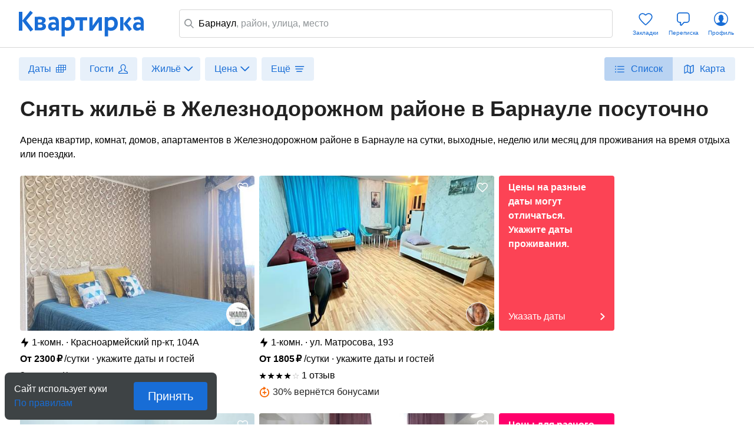

--- FILE ---
content_type: text/html; charset=utf-8
request_url: https://kvartirka.com/location/barnaul-29/district-zheleznodorozhny/
body_size: 39858
content:
<!DOCTYPE html><html><head><meta charSet="utf-8"/><meta name="viewport" content="width=device-width"/><title>Район Железнодорожный: жильё посуточно в Барнауле забронировать для временного проживания гостей, туристов, отдыхающих, командированных- Квартирка</title><meta property="og:type" content="website"/><meta property="og:title" content="Район Железнодорожный: жильё посуточно в Барнауле забронировать для временного проживания гостей, туристов, отдыхающих, командированных- Квартирка"/><meta property="og:description" content="Бронируйте жильё посуточно в Железнодорожном районе в Барнауле (Алтайский край) недорого и без посредников."/><meta property="og:url" content="https://kvartirka.com/location/barnaul-29/district-zheleznodorozhny/"/><meta property="og:image" content="/s/modern/logo/kvartirka-logo-vk.png"/><meta name="description" lang="ru" content="Бронируйте жильё посуточно в Железнодорожном районе в Барнауле (Алтайский край) недорого и без посредников."/><meta name="yandex-tableau-widget" content="/s/modern/manifest/yandex-tableau-widget.png, color=#ffffff"/><meta name="yandex-verification" content="7a1417b82eed880a"/><meta name="google-site-verification" content="lXIZ9WjBcAgIMSFCrGl-gVlOrJIeNp7qkMtTAblMqQo"/><meta name="apple-itunes-app" content="app-id=733790235"/><meta name="google-play-app" content="app-id=ru.kvartirka.android_new"/><link type="image/x-icon" rel="shortcut icon" href="/favicon.ico"/><link type="image/png" rel="icon" sizes="16x16" href="/favicon-16x16.png"/><link type="image/png" rel="icon" sizes="32x32" href="/favicon-32x32.png"/><link type="image/png" rel="icon" sizes="48x48" href="/favicon-48x48.png"/><link type="image/png" rel="icon" sizes="64x64" href="/favicon-64x64.png"/><link type="image/png" rel="icon" sizes="128x128" href="/favicon-128x128.png"/><link type="image/png" rel="icon" sizes="256x256" href="/favicon-256x256.png"/><link type="image/svg+xml" rel="icon" href="/favicon.svg"/><link type="image/png" rel="apple-touch-icon-precomposed" href="/s/modern/apple-touch/common/apple-touch-icon-precomposed.png"/><link type="image/png" rel="apple-touch-icon-precomposed" sizes="72x72" href="/s/modern/apple-touch/common/apple-touch-icon-72x72-precomposed.png"/><link type="image/png" rel="apple-touch-icon-precomposed" sizes="114x114" href="/s/modern/apple-touch/common/apple-touch-icon-114x114-precomposed.png"/><link type="image/png" rel="apple-touch-icon-precomposed" sizes="120x120" href="/s/modern/apple-touch/common/apple-touch-icon-120x120-precomposed.png"/><link type="image/png" rel="apple-touch-icon-precomposed" sizes="144x144" href="/s/modern/apple-touch/common/apple-touch-icon-144x144-precomposed.png"/><link type="image/png" rel="apple-touch-icon-precomposed" sizes="152x152" href="/s/modern/apple-touch/common/apple-touch-icon-152x152-precomposed.png"/><link type="image/png" rel="apple-touch-icon-precomposed" sizes="192x192" href="/s/modern/apple-touch/common/apple-touch-icon-192x192-precomposed.png"/><link rel="manifest" href="/s/modern/manifest/manifest.json"/><script>window.dataLayer = {push: function (params) {}};window.ga=function(p1,p2,p3){};(function(m,e,t,r,i,k,a){m[i]=m[i]||function(){(m[i].a=m[i].a||[]).push(arguments)};m[i].l=1*new Date();for (var j = 0; j < document.scripts.length; j++) {if (document.scripts[j].src === r) { return; }}k=e.createElement(t),a=e.getElementsByTagName(t)[0],k.async=1,k.src=r,a.parentNode.insertBefore(k,a)})(window, document, "script", "https://mc.yandex.ru/metrika/tag.js", "ym");ym(17911543, "init", {clickmap:true,trackLinks:true,accurateTrackBounce:true,webvisor:true,ecommerce:"dataLayer"});</script><noscript><div><img src="https://mc.yandex.ru/watch/17911543" style="position:absolute;left:-9999px" alt=""/></div></noscript><script type="application/ld+json">{"@context":"https://schema.org","@type":"Product","name":"Снять жильё в Железнодорожном районе в Барнауле посуточно","url":"https://kvartirka.com/location/barnaul-29/district-zheleznodorozhny/","description":"Бронируйте жильё посуточно в Железнодорожном районе в Барнауле (Алтайский край) недорого и без посредников.","offers":{"@type":"AggregateOffer","lowPrice":"1001","highPrice":"18901","priceCurrency":"RUB","offerCount":"34","image":[{"@type":"ImageObject","contentUrl":"https://media.kvartirka.com/s3/thumbs/flat/0/364/364649/3728881_w468h312.jpg","thumbnailUrl":"https://media.kvartirka.com/s3/thumbs/flat/0/364/364649/3728881_w468h312.jpg"},{"@type":"ImageObject","contentUrl":"https://media.kvartirka.com/s3/thumbs/flat/0/409/409354/5698143_w468h312.jpg","thumbnailUrl":"https://media.kvartirka.com/s3/thumbs/flat/0/409/409354/5698143_w468h312.jpg"},{"@type":"ImageObject","contentUrl":"https://media.kvartirka.com/s3/thumbs/flat/0/364/364661/3729026_w468h312.jpg","thumbnailUrl":"https://media.kvartirka.com/s3/thumbs/flat/0/364/364661/3729026_w468h312.jpg"},{"@type":"ImageObject","contentUrl":"https://media.kvartirka.com/s3/thumbs/flat/0/332/332870/3165301_w468h312.jpg","thumbnailUrl":"https://media.kvartirka.com/s3/thumbs/flat/0/332/332870/3165301_w468h312.jpg"}]},"aggregateRating":{"@type":"AggregateRating","ratingValue":"4.9","reviewCount":"57","bestRating":"5"}}</script><script type="application/ld+json">{"@context":"https://schema.org","@type":"Hotel","name":"1-комнатная квартира в Барнауле, Красноармейский пр-кт, 104А","priceRange":"от 2300 ₽/сутки","address":{"@type":"PostalAddress","name":"г. Барнаул, Красноармейский пр-кт, 104А","streetAddress":"Красноармейский пр-кт, 104А","addressLocality":"Красноармейский пр-кт, 104А","addressRegion":"Алтайский край","addressCountry":"Россия"},"photo":{"@type":"ImageObject","contentUrl":"https://media.kvartirka.com/s3/thumbs/flat/0/364/364649/3728881_w468h312.jpg","thumbnailUrl":"https://media.kvartirka.com/s3/thumbs/flat/0/364/364649/3728881_w468h312.jpg"},"image":{"@type":"ImageObject","contentUrl":"https://media.kvartirka.com/s3/thumbs/flat/0/364/364649/3728881_w468h312.jpg","thumbnailUrl":"https://media.kvartirka.com/s3/thumbs/flat/0/364/364649/3728881_w468h312.jpg"}}</script><script type="application/ld+json">{"@context":"https://schema.org","@type":"Hotel","name":"1-комнатная квартира в Барнауле, ул. Матросова, 193","priceRange":"от 1805 ₽/сутки","address":{"@type":"PostalAddress","name":"г. Барнаул, ул. Матросова, 193","streetAddress":"ул. Матросова, 193","addressLocality":"ул. Матросова, 193","addressRegion":"Алтайский край","addressCountry":"Россия"},"photo":{"@type":"ImageObject","contentUrl":"https://media.kvartirka.com/s3/thumbs/flat/0/409/409354/5698143_w468h312.jpg","thumbnailUrl":"https://media.kvartirka.com/s3/thumbs/flat/0/409/409354/5698143_w468h312.jpg"},"image":{"@type":"ImageObject","contentUrl":"https://media.kvartirka.com/s3/thumbs/flat/0/409/409354/5698143_w468h312.jpg","thumbnailUrl":"https://media.kvartirka.com/s3/thumbs/flat/0/409/409354/5698143_w468h312.jpg"},"aggregateRating":{"@type":"AggregateRating","ratingValue":"4.0","reviewCount":1,"bestRating":5}}</script><script type="application/ld+json">{"@context":"https://schema.org","@type":"Hotel","name":"1-комнатная квартира в Барнауле, пр-кт Строителей, 11А","priceRange":"от 2457 ₽/сутки","address":{"@type":"PostalAddress","name":"г. Барнаул, пр-кт Строителей, 11А","streetAddress":"пр-кт Строителей, 11А","addressLocality":"пр-кт Строителей, 11А","addressRegion":"Алтайский край","addressCountry":"Россия"},"photo":{"@type":"ImageObject","contentUrl":"https://media.kvartirka.com/s3/thumbs/flat/0/364/364661/3729026_w468h312.jpg","thumbnailUrl":"https://media.kvartirka.com/s3/thumbs/flat/0/364/364661/3729026_w468h312.jpg"},"image":{"@type":"ImageObject","contentUrl":"https://media.kvartirka.com/s3/thumbs/flat/0/364/364661/3729026_w468h312.jpg","thumbnailUrl":"https://media.kvartirka.com/s3/thumbs/flat/0/364/364661/3729026_w468h312.jpg"}}</script><script type="application/ld+json">{"@context":"https://schema.org","@type":"Hotel","name":"2-комнатная квартира в Барнауле, Социалистический проспект, 130/25","priceRange":"от 3600 ₽/сутки","address":{"@type":"PostalAddress","name":"г. Барнаул, Социалистический проспект, 130/25","streetAddress":"Социалистический проспект, 130/25","addressLocality":"Социалистический проспект, 130/25","addressRegion":"Алтайский край","addressCountry":"Россия"},"photo":{"@type":"ImageObject","contentUrl":"https://media.kvartirka.com/s3/thumbs/flat/0/332/332870/3165301_w468h312.jpg","thumbnailUrl":"https://media.kvartirka.com/s3/thumbs/flat/0/332/332870/3165301_w468h312.jpg"},"image":{"@type":"ImageObject","contentUrl":"https://media.kvartirka.com/s3/thumbs/flat/0/332/332870/3165301_w468h312.jpg","thumbnailUrl":"https://media.kvartirka.com/s3/thumbs/flat/0/332/332870/3165301_w468h312.jpg"},"aggregateRating":{"@type":"AggregateRating","ratingValue":"5.0","reviewCount":1,"bestRating":5}}</script><script type="application/ld+json">{"@context":"https://schema.org","@type":"Hotel","name":"2-комнатная квартира в Барнауле, Социалистический пр-кт, 115","priceRange":"от 2950 ₽/сутки","address":{"@type":"PostalAddress","name":"г. Барнаул, Социалистический пр-кт, 115","streetAddress":"Социалистический пр-кт, 115","addressLocality":"Социалистический пр-кт, 115","addressRegion":"Алтайский край","addressCountry":"Россия"},"photo":{"@type":"ImageObject","contentUrl":"https://media.kvartirka.com/s3/thumbs/flat/0/437/437270/5164533_w468h312.jpg","thumbnailUrl":"https://media.kvartirka.com/s3/thumbs/flat/0/437/437270/5164533_w468h312.jpg"},"image":{"@type":"ImageObject","contentUrl":"https://media.kvartirka.com/s3/thumbs/flat/0/437/437270/5164533_w468h312.jpg","thumbnailUrl":"https://media.kvartirka.com/s3/thumbs/flat/0/437/437270/5164533_w468h312.jpg"}}</script><script type="application/ld+json">{"@context":"https://schema.org","@type":"Hotel","name":"1-комнатная квартира в Барнауле, Социалистический пр-кт, 117","priceRange":"от 3068 ₽/сутки","address":{"@type":"PostalAddress","name":"г. Барнаул, Социалистический пр-кт, 117","streetAddress":"Социалистический пр-кт, 117","addressLocality":"Социалистический пр-кт, 117","addressRegion":"Алтайский край","addressCountry":"Россия"},"photo":{"@type":"ImageObject","contentUrl":"https://media.kvartirka.com/s3/thumbs/flat/0/437/437258/5007408_w468h312.jpg","thumbnailUrl":"https://media.kvartirka.com/s3/thumbs/flat/0/437/437258/5007408_w468h312.jpg"},"image":{"@type":"ImageObject","contentUrl":"https://media.kvartirka.com/s3/thumbs/flat/0/437/437258/5007408_w468h312.jpg","thumbnailUrl":"https://media.kvartirka.com/s3/thumbs/flat/0/437/437258/5007408_w468h312.jpg"}}</script><script type="application/ld+json">{"@context":"https://schema.org","@type":"Hotel","name":"1-комнатная квартира в Барнауле, Привокзальная ул., 7","priceRange":"от 2596 ₽/сутки","address":{"@type":"PostalAddress","name":"г. Барнаул, Привокзальная ул., 7","streetAddress":"Привокзальная ул., 7","addressLocality":"Привокзальная ул., 7","addressRegion":"Алтайский край","addressCountry":"Россия"},"photo":{"@type":"ImageObject","contentUrl":"https://media.kvartirka.com/s3/thumbs/flat/0/463/463679/5533308_w468h312.jpg","thumbnailUrl":"https://media.kvartirka.com/s3/thumbs/flat/0/463/463679/5533308_w468h312.jpg"},"image":{"@type":"ImageObject","contentUrl":"https://media.kvartirka.com/s3/thumbs/flat/0/463/463679/5533308_w468h312.jpg","thumbnailUrl":"https://media.kvartirka.com/s3/thumbs/flat/0/463/463679/5533308_w468h312.jpg"}}</script><script type="application/ld+json">{"@context":"https://schema.org","@type":"Hotel","name":"1-комнатная квартира в Барнауле, ул. Крупской, 124","priceRange":"от 2596 ₽/сутки","address":{"@type":"PostalAddress","name":"г. Барнаул, ул. Крупской, 124","streetAddress":"ул. Крупской, 124","addressLocality":"ул. Крупской, 124","addressRegion":"Алтайский край","addressCountry":"Россия"},"photo":{"@type":"ImageObject","contentUrl":"https://media.kvartirka.com/s3/thumbs/flat/0/465/465688/5571912_w468h312.jpg","thumbnailUrl":"https://media.kvartirka.com/s3/thumbs/flat/0/465/465688/5571912_w468h312.jpg"},"image":{"@type":"ImageObject","contentUrl":"https://media.kvartirka.com/s3/thumbs/flat/0/465/465688/5571912_w468h312.jpg","thumbnailUrl":"https://media.kvartirka.com/s3/thumbs/flat/0/465/465688/5571912_w468h312.jpg"}}</script><script type="application/ld+json">{"@context":"https://schema.org","@type":"Hotel","name":"1-комнатная квартира в Барнауле, Красноармейский пр-кт, 131","priceRange":"от 2596 ₽/сутки","address":{"@type":"PostalAddress","name":"г. Барнаул, Красноармейский пр-кт, 131","streetAddress":"Красноармейский пр-кт, 131","addressLocality":"Красноармейский пр-кт, 131","addressRegion":"Алтайский край","addressCountry":"Россия"},"photo":{"@type":"ImageObject","contentUrl":"https://media.kvartirka.com/s3/thumbs/flat/0/463/463518/5530970_w468h312.jpg","thumbnailUrl":"https://media.kvartirka.com/s3/thumbs/flat/0/463/463518/5530970_w468h312.jpg"},"image":{"@type":"ImageObject","contentUrl":"https://media.kvartirka.com/s3/thumbs/flat/0/463/463518/5530970_w468h312.jpg","thumbnailUrl":"https://media.kvartirka.com/s3/thumbs/flat/0/463/463518/5530970_w468h312.jpg"}}</script><script type="application/ld+json">{"@context":"https://schema.org","@type":"Hotel","name":"1-комнатная квартира в Барнауле, улица Гущина, 77","priceRange":"от 2242 ₽/сутки","address":{"@type":"PostalAddress","name":"г. Барнаул, улица Гущина, 77","streetAddress":"улица Гущина, 77","addressLocality":"улица Гущина, 77","addressRegion":"Алтайский край","addressCountry":"Россия"},"photo":{"@type":"ImageObject","contentUrl":"https://media.kvartirka.com/s3/thumbs/flat/0/310/310016/4392443_w468h312.jpg","thumbnailUrl":"https://media.kvartirka.com/s3/thumbs/flat/0/310/310016/4392443_w468h312.jpg"},"image":{"@type":"ImageObject","contentUrl":"https://media.kvartirka.com/s3/thumbs/flat/0/310/310016/4392443_w468h312.jpg","thumbnailUrl":"https://media.kvartirka.com/s3/thumbs/flat/0/310/310016/4392443_w468h312.jpg"}}</script><script type="application/ld+json">{"@context":"https://schema.org","@type":"Hotel","name":"2-комнатная квартира в Барнауле, проспект Ленина, 151В","priceRange":"от 2891 ₽/сутки","address":{"@type":"PostalAddress","name":"г. Барнаул, проспект Ленина, 151В","streetAddress":"проспект Ленина, 151В","addressLocality":"проспект Ленина, 151В","addressRegion":"Алтайский край","addressCountry":"Россия"},"photo":{"@type":"ImageObject","contentUrl":"https://media.kvartirka.com/s3/thumbs/flat/0/303/303911/3955609_w468h312.jpg","thumbnailUrl":"https://media.kvartirka.com/s3/thumbs/flat/0/303/303911/3955609_w468h312.jpg"},"image":{"@type":"ImageObject","contentUrl":"https://media.kvartirka.com/s3/thumbs/flat/0/303/303911/3955609_w468h312.jpg","thumbnailUrl":"https://media.kvartirka.com/s3/thumbs/flat/0/303/303911/3955609_w468h312.jpg"},"aggregateRating":{"@type":"AggregateRating","ratingValue":"5.0","reviewCount":2,"bestRating":5}}</script><script type="application/ld+json">{"@context":"https://schema.org","@type":"Hotel","name":"1-комнатная квартира в Барнауле, ул. Крупской, 118","priceRange":"от 3186 ₽/сутки","address":{"@type":"PostalAddress","name":"г. Барнаул, ул. Крупской, 118","streetAddress":"ул. Крупской, 118","addressLocality":"ул. Крупской, 118","addressRegion":"Алтайский край","addressCountry":"Россия"},"photo":{"@type":"ImageObject","contentUrl":"https://media.kvartirka.com/s3/thumbs/flat/0/405/405067/4410516_w468h312.jpg","thumbnailUrl":"https://media.kvartirka.com/s3/thumbs/flat/0/405/405067/4410516_w468h312.jpg"},"image":{"@type":"ImageObject","contentUrl":"https://media.kvartirka.com/s3/thumbs/flat/0/405/405067/4410516_w468h312.jpg","thumbnailUrl":"https://media.kvartirka.com/s3/thumbs/flat/0/405/405067/4410516_w468h312.jpg"}}</script><script type="application/ld+json">{"@context":"https://schema.org","@type":"Hotel","name":"1-комнатная квартира в Барнауле, проспект Ленина, 151В","priceRange":"от 2891 ₽/сутки","address":{"@type":"PostalAddress","name":"г. Барнаул, проспект Ленина, 151В","streetAddress":"проспект Ленина, 151В","addressLocality":"проспект Ленина, 151В","addressRegion":"Алтайский край","addressCountry":"Россия"},"photo":{"@type":"ImageObject","contentUrl":"https://media.kvartirka.com/s3/thumbs/flat/0/234/234574/4575656_w468h312.jpg","thumbnailUrl":"https://media.kvartirka.com/s3/thumbs/flat/0/234/234574/4575656_w468h312.jpg"},"image":{"@type":"ImageObject","contentUrl":"https://media.kvartirka.com/s3/thumbs/flat/0/234/234574/4575656_w468h312.jpg","thumbnailUrl":"https://media.kvartirka.com/s3/thumbs/flat/0/234/234574/4575656_w468h312.jpg"}}</script><script type="application/ld+json">{"@context":"https://schema.org","@type":"Hotel","name":"1-комнатная квартира в Барнауле, Деповская ул., 11","priceRange":"от 2362 ₽/сутки","address":{"@type":"PostalAddress","name":"г. Барнаул, Деповская ул., 11","streetAddress":"Деповская ул., 11","addressLocality":"Деповская ул., 11","addressRegion":"Алтайский край","addressCountry":"Россия"},"photo":{"@type":"ImageObject","contentUrl":"https://media.kvartirka.com/s3/thumbs/flat/0/419/419684/4849992_w468h312.jpg","thumbnailUrl":"https://media.kvartirka.com/s3/thumbs/flat/0/419/419684/4849992_w468h312.jpg"},"image":{"@type":"ImageObject","contentUrl":"https://media.kvartirka.com/s3/thumbs/flat/0/419/419684/4849992_w468h312.jpg","thumbnailUrl":"https://media.kvartirka.com/s3/thumbs/flat/0/419/419684/4849992_w468h312.jpg"}}</script><script type="application/ld+json">{"@context":"https://schema.org","@type":"Hotel","name":"2-комнатная квартира в Барнауле, Деповская ул., 11","priceRange":"от 2940 ₽/сутки","address":{"@type":"PostalAddress","name":"г. Барнаул, Деповская ул., 11","streetAddress":"Деповская ул., 11","addressLocality":"Деповская ул., 11","addressRegion":"Алтайский край","addressCountry":"Россия"},"photo":{"@type":"ImageObject","contentUrl":"https://media.kvartirka.com/s3/thumbs/flat/0/429/429007/4850011_w468h312.jpg","thumbnailUrl":"https://media.kvartirka.com/s3/thumbs/flat/0/429/429007/4850011_w468h312.jpg"},"image":{"@type":"ImageObject","contentUrl":"https://media.kvartirka.com/s3/thumbs/flat/0/429/429007/4850011_w468h312.jpg","thumbnailUrl":"https://media.kvartirka.com/s3/thumbs/flat/0/429/429007/4850011_w468h312.jpg"}}</script><script type="application/ld+json">{"@context":"https://schema.org","@type":"Hotel","name":"1-комнатная квартира в Барнауле, пр-кт Строителей, 18к1","priceRange":"от 2789 ₽/сутки","address":{"@type":"PostalAddress","name":"г. Барнаул, пр-кт Строителей, 18к1","streetAddress":"пр-кт Строителей, 18к1","addressLocality":"пр-кт Строителей, 18к1","addressRegion":"Алтайский край","addressCountry":"Россия"},"photo":{"@type":"ImageObject","contentUrl":"https://media.kvartirka.com/s3/thumbs/flat/0/460/460559/5480135_w468h312.jpg","thumbnailUrl":"https://media.kvartirka.com/s3/thumbs/flat/0/460/460559/5480135_w468h312.jpg"},"image":{"@type":"ImageObject","contentUrl":"https://media.kvartirka.com/s3/thumbs/flat/0/460/460559/5480135_w468h312.jpg","thumbnailUrl":"https://media.kvartirka.com/s3/thumbs/flat/0/460/460559/5480135_w468h312.jpg"}}</script><script type="application/ld+json">{"@context":"https://schema.org","@type":"Hotel","name":"1-комнатная квартира в Барнауле, Деповская ул., 29","priceRange":"от 1732 ₽/сутки","address":{"@type":"PostalAddress","name":"г. Барнаул, Деповская ул., 29","streetAddress":"Деповская ул., 29","addressLocality":"Деповская ул., 29","addressRegion":"Алтайский край","addressCountry":"Россия"},"photo":{"@type":"ImageObject","contentUrl":"https://media.kvartirka.com/s3/thumbs/flat/0/382/382295/4030831_w468h312.jpg","thumbnailUrl":"https://media.kvartirka.com/s3/thumbs/flat/0/382/382295/4030831_w468h312.jpg"},"image":{"@type":"ImageObject","contentUrl":"https://media.kvartirka.com/s3/thumbs/flat/0/382/382295/4030831_w468h312.jpg","thumbnailUrl":"https://media.kvartirka.com/s3/thumbs/flat/0/382/382295/4030831_w468h312.jpg"}}</script><script type="application/ld+json">{"@context":"https://schema.org","@type":"Hotel","name":"1-комнатная квартира в Барнауле, Деповская ул., 29","priceRange":"от 1785 ₽/сутки","address":{"@type":"PostalAddress","name":"г. Барнаул, Деповская ул., 29","streetAddress":"Деповская ул., 29","addressLocality":"Деповская ул., 29","addressRegion":"Алтайский край","addressCountry":"Россия"},"photo":{"@type":"ImageObject","contentUrl":"https://media.kvartirka.com/s3/thumbs/flat/0/382/382290/4030798_w468h312.jpg","thumbnailUrl":"https://media.kvartirka.com/s3/thumbs/flat/0/382/382290/4030798_w468h312.jpg"},"image":{"@type":"ImageObject","contentUrl":"https://media.kvartirka.com/s3/thumbs/flat/0/382/382290/4030798_w468h312.jpg","thumbnailUrl":"https://media.kvartirka.com/s3/thumbs/flat/0/382/382290/4030798_w468h312.jpg"}}</script><script type="application/ld+json">{"@context":"https://schema.org","@type":"Hotel","name":"2-комнатная квартира в Барнауле, пр-кт Социалистический","priceRange":"от 2972 ₽/сутки","address":{"@type":"PostalAddress","name":"г. Барнаул, пр-кт Социалистический","streetAddress":"пр-кт Социалистический","addressLocality":"пр-кт Социалистический","addressRegion":"Алтайский край","addressCountry":"Россия"},"photo":{"@type":"ImageObject","contentUrl":"https://media.kvartirka.com/s3/thumbs/flat/0/426/426735/4808725_w468h312.jpg","thumbnailUrl":"https://media.kvartirka.com/s3/thumbs/flat/0/426/426735/4808725_w468h312.jpg"},"image":{"@type":"ImageObject","contentUrl":"https://media.kvartirka.com/s3/thumbs/flat/0/426/426735/4808725_w468h312.jpg","thumbnailUrl":"https://media.kvartirka.com/s3/thumbs/flat/0/426/426735/4808725_w468h312.jpg"}}</script><script type="application/ld+json">{"@context":"https://schema.org","@type":"Hotel","name":"3-комнатная квартира в Барнауле, Молодёжная ул., 39","priceRange":"от 4950 ₽/сутки","address":{"@type":"PostalAddress","name":"г. Барнаул, Молодёжная ул., 39","streetAddress":"Молодёжная ул., 39","addressLocality":"Молодёжная ул., 39","addressRegion":"Алтайский край","addressCountry":"Россия"},"photo":{"@type":"ImageObject","contentUrl":"https://media.kvartirka.com/s3/thumbs/flat/0/429/429204/5187186_w468h312.jpg","thumbnailUrl":"https://media.kvartirka.com/s3/thumbs/flat/0/429/429204/5187186_w468h312.jpg"},"image":{"@type":"ImageObject","contentUrl":"https://media.kvartirka.com/s3/thumbs/flat/0/429/429204/5187186_w468h312.jpg","thumbnailUrl":"https://media.kvartirka.com/s3/thumbs/flat/0/429/429204/5187186_w468h312.jpg"}}</script><script type="application/ld+json">{"@context":"https://schema.org","@type":"Hotel","name":"1-комнатная квартира в Барнауле, Северо-Западная ул., 15","priceRange":"от 2596 ₽/сутки","address":{"@type":"PostalAddress","name":"г. Барнаул, Северо-Западная ул., 15","streetAddress":"Северо-Западная ул., 15","addressLocality":"Северо-Западная ул., 15","addressRegion":"Алтайский край","addressCountry":"Россия"},"photo":{"@type":"ImageObject","contentUrl":"https://media.kvartirka.com/s3/thumbs/flat/0/373/373478/4575635_w468h312.jpg","thumbnailUrl":"https://media.kvartirka.com/s3/thumbs/flat/0/373/373478/4575635_w468h312.jpg"},"image":{"@type":"ImageObject","contentUrl":"https://media.kvartirka.com/s3/thumbs/flat/0/373/373478/4575635_w468h312.jpg","thumbnailUrl":"https://media.kvartirka.com/s3/thumbs/flat/0/373/373478/4575635_w468h312.jpg"}}</script><script type="application/ld+json">{"@context":"https://schema.org","@type":"Hotel","name":"1-комнатная квартира в Барнауле, Телефонная ул., 38/115","priceRange":"от 3026 ₽/сутки","address":{"@type":"PostalAddress","name":"г. Барнаул, Телефонная ул., 38/115","streetAddress":"Телефонная ул., 38/115","addressLocality":"Телефонная ул., 38/115","addressRegion":"Алтайский край","addressCountry":"Россия"},"photo":{"@type":"ImageObject","contentUrl":"https://media.kvartirka.com/s3/thumbs/flat/0/464/464097/5540834_w468h312.jpg","thumbnailUrl":"https://media.kvartirka.com/s3/thumbs/flat/0/464/464097/5540834_w468h312.jpg"},"image":{"@type":"ImageObject","contentUrl":"https://media.kvartirka.com/s3/thumbs/flat/0/464/464097/5540834_w468h312.jpg","thumbnailUrl":"https://media.kvartirka.com/s3/thumbs/flat/0/464/464097/5540834_w468h312.jpg"}}</script><script type="application/ld+json">{"@context":"https://schema.org","@type":"Hotel","name":"1-комнатная квартира в Барнауле, проспект Строителей, 18","priceRange":"от 2500 ₽/сутки","address":{"@type":"PostalAddress","name":"г. Барнаул, проспект Строителей, 18","streetAddress":"проспект Строителей, 18","addressLocality":"проспект Строителей, 18","addressRegion":"Алтайский край","addressCountry":"Россия"},"photo":{"@type":"ImageObject","contentUrl":"https://media.kvartirka.com/s3/thumbs/flat/0/302/302300/2661070_w468h312.jpg","thumbnailUrl":"https://media.kvartirka.com/s3/thumbs/flat/0/302/302300/2661070_w468h312.jpg"},"image":{"@type":"ImageObject","contentUrl":"https://media.kvartirka.com/s3/thumbs/flat/0/302/302300/2661070_w468h312.jpg","thumbnailUrl":"https://media.kvartirka.com/s3/thumbs/flat/0/302/302300/2661070_w468h312.jpg"},"aggregateRating":{"@type":"AggregateRating","ratingValue":"4.5","reviewCount":2,"bestRating":5}}</script><script type="application/ld+json">{"@context":"https://schema.org","@type":"Hotel","name":"1-комнатная квартира в Барнауле, ул. Георгия Исакова, 130","priceRange":"от 2500 ₽/сутки","address":{"@type":"PostalAddress","name":"г. Барнаул, ул. Георгия Исакова, 130","streetAddress":"ул. Георгия Исакова, 130","addressLocality":"ул. Георгия Исакова, 130","addressRegion":"Алтайский край","addressCountry":"Россия"},"photo":{"@type":"ImageObject","contentUrl":"https://media.kvartirka.com/s3/thumbs/flat/0/433/433825/4942927_w468h312.jpg","thumbnailUrl":"https://media.kvartirka.com/s3/thumbs/flat/0/433/433825/4942927_w468h312.jpg"},"image":{"@type":"ImageObject","contentUrl":"https://media.kvartirka.com/s3/thumbs/flat/0/433/433825/4942927_w468h312.jpg","thumbnailUrl":"https://media.kvartirka.com/s3/thumbs/flat/0/433/433825/4942927_w468h312.jpg"}}</script><script type="application/ld+json">{"@context":"https://schema.org","@type":"Hotel","name":"1-комнатная квартира в Барнауле, проспект Строителей, 18","priceRange":"от 2500 ₽/сутки","address":{"@type":"PostalAddress","name":"г. Барнаул, проспект Строителей, 18","streetAddress":"проспект Строителей, 18","addressLocality":"проспект Строителей, 18","addressRegion":"Алтайский край","addressCountry":"Россия"},"photo":{"@type":"ImageObject","contentUrl":"https://media.kvartirka.com/s3/thumbs/flat/0/293/293548/4942852_w468h312.jpg","thumbnailUrl":"https://media.kvartirka.com/s3/thumbs/flat/0/293/293548/4942852_w468h312.jpg"},"image":{"@type":"ImageObject","contentUrl":"https://media.kvartirka.com/s3/thumbs/flat/0/293/293548/4942852_w468h312.jpg","thumbnailUrl":"https://media.kvartirka.com/s3/thumbs/flat/0/293/293548/4942852_w468h312.jpg"}}</script><script type="application/ld+json">{"@context":"https://schema.org","@type":"Hotel","name":"1-комнатная квартира в Барнауле, пр-кт Ленина, 123","priceRange":"от 2500 ₽/сутки","address":{"@type":"PostalAddress","name":"г. Барнаул, пр-кт Ленина, 123","streetAddress":"пр-кт Ленина, 123","addressLocality":"пр-кт Ленина, 123","addressRegion":"Алтайский край","addressCountry":"Россия"},"photo":{"@type":"ImageObject","contentUrl":"https://media.kvartirka.com/s3/thumbs/flat/0/433/433827/4942936_w468h312.jpg","thumbnailUrl":"https://media.kvartirka.com/s3/thumbs/flat/0/433/433827/4942936_w468h312.jpg"},"image":{"@type":"ImageObject","contentUrl":"https://media.kvartirka.com/s3/thumbs/flat/0/433/433827/4942936_w468h312.jpg","thumbnailUrl":"https://media.kvartirka.com/s3/thumbs/flat/0/433/433827/4942936_w468h312.jpg"}}</script><script type="application/ld+json">{"@context":"https://schema.org","@type":"Hotel","name":"1-комнатная квартира в Барнауле, пр-кт Строителей, 18","priceRange":"от 2500 ₽/сутки","address":{"@type":"PostalAddress","name":"г. Барнаул, пр-кт Строителей, 18","streetAddress":"пр-кт Строителей, 18","addressLocality":"пр-кт Строителей, 18","addressRegion":"Алтайский край","addressCountry":"Россия"},"photo":{"@type":"ImageObject","contentUrl":"https://media.kvartirka.com/s3/thumbs/flat/0/402/402825/4369705_w468h312.jpg","thumbnailUrl":"https://media.kvartirka.com/s3/thumbs/flat/0/402/402825/4369705_w468h312.jpg"},"image":{"@type":"ImageObject","contentUrl":"https://media.kvartirka.com/s3/thumbs/flat/0/402/402825/4369705_w468h312.jpg","thumbnailUrl":"https://media.kvartirka.com/s3/thumbs/flat/0/402/402825/4369705_w468h312.jpg"}}</script><script type="application/ld+json">{"@context":"https://schema.org","@type":"Hotel","name":"1-комнатная квартира в Барнауле, пр-кт Строителей, 18","priceRange":"от 3500 ₽/сутки","address":{"@type":"PostalAddress","name":"г. Барнаул, пр-кт Строителей, 18","streetAddress":"пр-кт Строителей, 18","addressLocality":"пр-кт Строителей, 18","addressRegion":"Алтайский край","addressCountry":"Россия"},"photo":{"@type":"ImageObject","contentUrl":"https://media.kvartirka.com/s3/thumbs/flat/0/464/464625/5648314_w468h312.jpg","thumbnailUrl":"https://media.kvartirka.com/s3/thumbs/flat/0/464/464625/5648314_w468h312.jpg"},"image":{"@type":"ImageObject","contentUrl":"https://media.kvartirka.com/s3/thumbs/flat/0/464/464625/5648314_w468h312.jpg","thumbnailUrl":"https://media.kvartirka.com/s3/thumbs/flat/0/464/464625/5648314_w468h312.jpg"}}</script><script type="application/ld+json">{"@context":"https://schema.org","@type":"Hotel","name":"1-комнатная квартира в Барнауле, Авиационный пр-д, 18","priceRange":"от 2400 ₽/сутки","address":{"@type":"PostalAddress","name":"г. Барнаул, Авиационный пр-д, 18","streetAddress":"Авиационный пр-д, 18","addressLocality":"Авиационный пр-д, 18","addressRegion":"Алтайский край","addressCountry":"Россия"},"photo":{"@type":"ImageObject","contentUrl":"https://media.kvartirka.com/s3/thumbs/flat/0/383/383056/4124647_w468h312.jpg","thumbnailUrl":"https://media.kvartirka.com/s3/thumbs/flat/0/383/383056/4124647_w468h312.jpg"},"image":{"@type":"ImageObject","contentUrl":"https://media.kvartirka.com/s3/thumbs/flat/0/383/383056/4124647_w468h312.jpg","thumbnailUrl":"https://media.kvartirka.com/s3/thumbs/flat/0/383/383056/4124647_w468h312.jpg"}}</script><script type="application/ld+json">{"@context":"https://schema.org","@type":"Hotel","name":"1-комнатная квартира в Барнауле, улица Антона Петрова, 124","priceRange":"от 3000 ₽/сутки","address":{"@type":"PostalAddress","name":"г. Барнаул, улица Антона Петрова, 124","streetAddress":"улица Антона Петрова, 124","addressLocality":"улица Антона Петрова, 124","addressRegion":"Алтайский край","addressCountry":"Россия"},"photo":{"@type":"ImageObject","contentUrl":"https://media.kvartirka.com/s3/thumbs/flat/0/319/319634/2919567_w468h312.jpg","thumbnailUrl":"https://media.kvartirka.com/s3/thumbs/flat/0/319/319634/2919567_w468h312.jpg"},"image":{"@type":"ImageObject","contentUrl":"https://media.kvartirka.com/s3/thumbs/flat/0/319/319634/2919567_w468h312.jpg","thumbnailUrl":"https://media.kvartirka.com/s3/thumbs/flat/0/319/319634/2919567_w468h312.jpg"}}</script><script type="application/ld+json">{"@context":"https://schema.org","@type":"BreadcrumbList","itemListElement":[{"@type":"ListItem","position":1,"name":"Россия","item":"https://kvartirka.com/location/russia-13187/"},{"@type":"ListItem","position":2,"name":"Алтайский край","item":"https://kvartirka.com/location/altayskiy-kray-13189/"},{"@type":"ListItem","position":3,"name":"Барнаул","item":"https://kvartirka.com/location/barnaul-29/"},{"@type":"ListItem","position":4,"name":"Район Железнодорожный"}]}</script><meta name="next-head-count" content="64"/><link rel="preload" href="/_next/static/css/b34be278c0b3581e.css" as="style"/><link rel="stylesheet" href="/_next/static/css/b34be278c0b3581e.css" data-n-g=""/><link rel="preload" href="/_next/static/css/556758eec0953f11.css" as="style"/><link rel="stylesheet" href="/_next/static/css/556758eec0953f11.css" data-n-p=""/><link rel="preload" href="/_next/static/css/ee8459c669c975e9.css" as="style"/><link rel="stylesheet" href="/_next/static/css/ee8459c669c975e9.css" data-n-p=""/><link rel="preload" href="/_next/static/css/70cdbf005f1310aa.css" as="style"/><link rel="stylesheet" href="/_next/static/css/70cdbf005f1310aa.css" data-n-p=""/><link rel="preload" href="/_next/static/css/29059b19abbc8040.css" as="style"/><link rel="stylesheet" href="/_next/static/css/29059b19abbc8040.css" data-n-p=""/><noscript data-n-css=""></noscript><script defer="" nomodule="" src="/_next/static/chunks/polyfills-c67a75d1b6f99dc8.js"></script><script src="/_next/static/chunks/webpack-db7efaef58d97b17.js" defer=""></script><script src="/_next/static/chunks/framework-635f4251d9a94b4c.js" defer=""></script><script src="/_next/static/chunks/main-b50d86c5e5cbe73a.js" defer=""></script><script src="/_next/static/chunks/pages/_app-07e34b0d7e1fe7ac.js" defer=""></script><script src="/_next/static/chunks/4493-c4322927b4397414.js" defer=""></script><script src="/_next/static/chunks/7361-0d1159ac749c775a.js" defer=""></script><script src="/_next/static/chunks/3512-50aa113fa6e77886.js" defer=""></script><script src="/_next/static/chunks/6844-657f2f93860c75d2.js" defer=""></script><script src="/_next/static/chunks/1517-8f4132c6044235d2.js" defer=""></script><script src="/_next/static/chunks/3082-3db1efd4b3d228fc.js" defer=""></script><script src="/_next/static/chunks/5846-8239abc50a95626b.js" defer=""></script><script src="/_next/static/chunks/7157-9cf5047aa3a01eef.js" defer=""></script><script src="/_next/static/chunks/4136-2fab4cfa91e536d7.js" defer=""></script><script src="/_next/static/chunks/5125-f364f4f8d43b13ca.js" defer=""></script><script src="/_next/static/chunks/932-f26aa7043b92df0b.js" defer=""></script><script src="/_next/static/chunks/88-12d4636c49eda6c0.js" defer=""></script><script src="/_next/static/chunks/pages/%5B...search%5D-d1508c6ab80209bd.js" defer=""></script><script src="/_next/static/qPXFdngthboY2oQBDkZMx/_buildManifest.js" defer=""></script><script src="/_next/static/qPXFdngthboY2oQBDkZMx/_ssgManifest.js" defer=""></script></head><body><div id="__next"><div class="layout_root__Jg_yR"><header class="filters-header_root__0VGYs layout_header__ifbB0" id="fixed-header"><div class="filters-header_wrapper__P5kCM"><div class="filters-header_left__zmzFZ"><span><a href="/" class="link_root__vSSL3 logo_root__rz_hG logo_blue__AznWI undefined" target="_self" rel="">Квартирка</a></span></div><div class="filters-header_content__lNJ7L"><div class="search-bar_root__48_mg filters-header_searchBar__oFpY3"><div class="search-bar_wrapper__6zLip"><svg width="16" height="16" fill="none" xmlns="http://www.w3.org/2000/svg" class="search-bar_icon__btGyV"><path fill-rule="evenodd" clip-rule="evenodd" d="M6.676 12.772C2.966 12.772 0 10.014 0 6.676 0 2.86 2.86 0 6.676 0c3.338 0 6.096 2.966 6.096 6.676 0 1.32-.476 2.579-1.26 3.605L16 14.768 14.768 16l-4.487-4.488c-1.026.784-2.284 1.26-3.605 1.26Zm4.354-6.096c0 2.275-2.08 4.354-4.354 4.354-2.775 0-4.934-2.007-4.934-4.354 0-2.855 2.079-4.934 4.934-4.934 2.347 0 4.354 2.159 4.354 4.934Z" fill="#919699"></path></svg><div class="placeholder_root__onaB9"><span class="placeholder_placeName__5_xVp">Барнаул</span><span>, <!-- -->район<!-- -->, улица, место</span></div></div><div class="content_root__6jMMH"><div><div class="map-button_root__vPGAL filters-header_mobileMapButton__PW_z_"><div class="map-button_button__P7noo map-button_list__FqKE7 map-button_active__dwWap"><svg width="20" height="24" fill="none" xmlns="http://www.w3.org/2000/svg" class="map-button_icon__wZfSW"><g clip-path="url(#list_svg__a)"><path d="M2.11 8.625a.98.98 0 1 0 0-1.96.98.98 0 1 0 0 1.96Zm3.453-.352h10.671a.624.624 0 0 0 .633-.625.625.625 0 0 0-.633-.632H5.562a.62.62 0 0 0-.632.632c0 .352.273.625.633.625Zm-3.454 5.079a.98.98 0 0 0 .985-.985.98.98 0 0 0-.985-.984.98.98 0 0 0-.984.984.98.98 0 0 0 .984.985ZM5.563 13h10.671a.63.63 0 0 0 .633-.633.624.624 0 0 0-.633-.625H5.562a.619.619 0 0 0-.632.625c0 .352.273.633.633.633Zm-3.454 5.078a.985.985 0 1 0-.001-1.97.985.985 0 0 0 .001 1.97Zm3.454-.36h10.671a.624.624 0 0 0 .633-.624.625.625 0 0 0-.633-.633H5.562a.62.62 0 0 0-.632.633c0 .351.273.625.633.625Z" fill="#186DD6"></path></g><defs><clipPath id="list_svg__a"><path fill="#fff" d="M0 0h20v24H0z"></path></clipPath></defs></svg><span>Список</span></div><div class="map-button_button__P7noo map-button_map__8w3lU"><svg width="20" height="24" fill="none" xmlns="http://www.w3.org/2000/svg" class="map-button_icon__wZfSW"><g clip-path="url(#map_svg__a)"><path d="M2.258 19.766c.195 0 .398-.07.648-.211l3.977-2.14 4.32 2.42c.281.157.586.235.875.235.274 0 .547-.07.781-.203l4.086-2.32c.47-.258.68-.633.68-1.156V5.867c0-.578-.32-.898-.883-.898-.195 0-.398.062-.656.203l-4.14 2.305-4.243-2.602a1.58 1.58 0 0 0-.789-.219c-.281 0-.562.078-.805.219L2.047 7.188c-.461.265-.672.64-.672 1.164v10.507c0 .578.32.907.883.907Zm4.117-3.594-3.523 1.937c-.04.016-.079.04-.118.04-.062 0-.101-.047-.101-.126V8.656c0-.187.07-.32.258-.43l3.203-1.874c.101-.055.187-.102.281-.157v9.977Zm1.258.125V6.359c.078.047.172.094.25.141l3.484 2.125v9.766c-.11-.063-.226-.118-.344-.18l-3.39-1.914Zm4.992 2.234V8.547l3.523-1.922a.233.233 0 0 1 .11-.04c.07 0 .11.048.11.126v9.367c0 .195-.079.328-.259.438l-3.132 1.82c-.118.07-.235.14-.352.195Z" fill="#186DD6"></path></g><defs><clipPath id="map_svg__a"><path fill="#fff" d="M0 0h20v24H0z"></path></clipPath></defs></svg><span>Карта</span></div></div></div></div></div></div><div class="filters-header_right__Rjx_g"><ul class="actions_root__BLQ8b"><li class="action-item_root__uZUhi" title="Закладки"><a class="link_root__vSSL3 action-item_link__Zaw_a undefined" href="/starred/"><div class="action-item_icon__jJ8H5"><svg viewBox="0 0 33 32" fill="none" xmlns="http://www.w3.org/2000/svg"><path fill-rule="evenodd" clip-rule="evenodd" d="M15.033 9.46c-.989-1.05-2.445-1.71-3.933-1.71-2.747 0-4.85 2.1-4.85 4.79 0 1.327.887 3.152 2.764 5.452 1.813 2.223 4.285 4.58 6.904 6.945l.582.502.582-.502c2.619-2.365 5.091-4.722 6.904-6.945 1.877-2.3 2.764-4.126 2.764-5.453 0-2.69-2.103-4.789-4.85-4.789-1.488 0-2.944.66-3.933 1.71l-1.273-1.2C18 6.872 19.912 6 21.9 6c3.696 0 6.6 2.865 6.6 6.54 0 3.96-5 8.96-10.26 13.709l-.597.515a1.75 1.75 0 0 1-2.286 0l-.597-.515C9.5 21.5 4.5 16.5 4.5 12.539 4.5 8.866 7.404 6 11.1 6c1.988 0 3.899.873 5.207 2.26.104.11.282.11.387 0l1.273 1.2a2.017 2.017 0 0 1-2.934 0Z" fill="#186DD6"></path></svg></div><span class="action-item_text__n8LNa text_s9__QVE0v text_blue__tUasE text_d10__XIR9E">Закладки</span></a></li><li class="action-item_root__uZUhi" title="Переписка"><a href="/user/chat/" class="link_root__vSSL3 action-item_link__Zaw_a undefined" target="_self" rel=""><div class="action-item_icon__jJ8H5"><svg viewBox="0 0 32 32" fill="none" xmlns="http://www.w3.org/2000/svg"><path fill-rule="evenodd" clip-rule="evenodd" d="M11.55 27.671a1.9 1.9 0 0 0 2.09-.486v-.002l4.042-4.403H21.9a4.9 4.9 0 0 0 4.9-4.9V9.9A4.9 4.9 0 0 0 21.9 5h-12A4.9 4.9 0 0 0 5 9.9v7.98a4.9 4.9 0 0 0 4.9 4.9h.44v3.12a1.9 1.9 0 0 0 1.21 1.771Zm5.736-6.691a.9.9 0 0 0-.663.29l.001.001-4.31 4.696a.1.1 0 0 1-.174-.068V21.88a.9.9 0 0 0-.9-.9H9.9a3.1 3.1 0 0 1-3.1-3.1V9.9a3.1 3.1 0 0 1 3.1-3.1h12A3.1 3.1 0 0 1 25 9.9v7.98a3.1 3.1 0 0 1-3.1 3.1h-4.614Z" fill="#186DD6"></path></svg></div><span class="action-item_text__n8LNa text_s9__QVE0v text_blue__tUasE text_d10__XIR9E">Переписка</span></a></li><li class="action-item_root__uZUhi" title="Профиль"><a href="/account/auth/" class="link_root__vSSL3 action-item_link__Zaw_a undefined" target="_self" rel=""><div class="action-item_icon__jJ8H5"><svg viewBox="0 0 32 32" fill="none" xmlns="http://www.w3.org/2000/svg"><path fill-rule="evenodd" clip-rule="evenodd" d="M16 26.5c5.799 0 10.5-4.701 10.5-10.5S21.799 5.5 16 5.5 5.5 10.201 5.5 16 10.201 26.5 16 26.5Zm0 1.5C9.373 28 4 22.628 4 16 4 9.373 9.373 4 16 4c6.628 0 12 5.373 12 12 0 6.628-5.372 12-12 12Z" fill="#186DD6"></path><path fill-rule="evenodd" clip-rule="evenodd" d="M15.705 27.683a.818.818 0 0 1-.233-.034 10.508 10.508 0 0 1-7.196-3.716l-.122-.14a10.614 10.614 0 0 1-.13-.162c.534-.398 2.549-1.271 4.668-1.643l.985-.212s.16-.181.28-.862c0-.279.003-.56.008-.844l-.032-.08c-.085-.117-.68-.543-.841-1.031-.146-.459-.28-.921-.4-1.387a.449.449 0 0 1-.102.012c-.183 0-.444-.166-.591-.378a.35.35 0 0 1-.035-.066c-.01-.021-.712-1.318-.24-2.091.084-.136.426-.249.582-.288-.01-.063-.081-.331-.09-.403-.214-1.79-.053-2.875.475-3.47.196-.22.728-1.07 1.439-1.284.835-.25 1.45-.763 2.314-.763.863 0 .76.386 1.453.633.693.246 1.24 1.194 1.435 1.413.53.596.69 1.68.476 3.47-.009.073-.08.34-.09.404.156.04.498.152.582.288.472.773-.23 2.07-.24 2.091a.35.35 0 0 1-.034.066c-.148.212-.41.378-.592.378a.445.445 0 0 1-.101-.012c-.12.466-.254.928-.4 1.387-.162.488-.757.913-.842 1.03l-.108.277c.108 1.22.365 1.51.365 1.51l.985.212c2.118.372 4.133 1.245 4.667 1.643a7.983 7.983 0 0 1-.13.162l-.122.14a10.507 10.507 0 0 1-7.198 3.716.772.772 0 0 1-.23.034c-.103 0-.206-.002-.308-.004a12.62 12.62 0 0 1-.308.004Z" fill="#186DD6"></path></svg></div><span class="action-item_text__n8LNa text_s9__QVE0v text_blue__tUasE text_d10__XIR9E">Профиль</span></a></li></ul></div></div><div class="filters-header_filtersContainer__TTkA0"><div class="filters-header_filtersWrapper__TpJ2K"><div class="search-filters_root__tvWfV"><div class="controls_wrapper__j2skr"><button class="dropdown-button_dropdownButton__54w3C controls_btn__6HKL8 dropdown-button_md__pTGYU"><span class="dropdown-button_text__z_ZYl text_s16__zVw5t text_blue__tUasE text_d16__cBNeK">Даты</span><div class="dropdown-button_dropdownIcon__kRu16"><svg width="17" height="32" fill="none" xmlns="http://www.w3.org/2000/svg"><path fill-rule="evenodd" clip-rule="evenodd" d="M9 9h8v9h-4v4H0v-9h4V9h5Zm7 8v-3h-3v3h3Zm0-4v-3h-3v3h3Zm-7-3h3v3H9v-3Zm0 4h3v3H9v-3Zm0 4h3v3H9v-3Zm-1-8H5v3h3v-3Zm0 4H5v3h3v-3Zm0 4H5v3h3v-3Zm-7-4h3v3H1v-3Zm0 4h3v3H1v-3Z" fill="#186DD6"></path></svg></div></button></div><div class="search-filters_desktopButtons__0L5Hk"><div class="controls_wrapper__j2skr"><button class="dropdown-button_dropdownButton__54w3C dropdown-button_md__pTGYU"><span class="dropdown-button_text__z_ZYl text_s16__zVw5t text_blue__tUasE text_d16__cBNeK">Гости</span><div class="dropdown-button_dropdownIcon__kRu16"><svg width="16" height="16" fill="none" xmlns="http://www.w3.org/2000/svg"><path fill-rule="evenodd" clip-rule="evenodd" d="M8.078 0c-2.733 0-4.53 1.993-4.53 5.32 0 1.41.668 2.897 1.68 3.946v.655c0 .18-.272.38-1.495.853l-.267.103C1.092 11.797 0 12.663 0 14.667V16h16v-1.333c0-2.004-1.092-2.87-3.466-3.79l-.267-.103c-1.223-.472-1.496-.673-1.496-.853v-.605c1.076-1.077 1.837-2.62 1.837-3.996 0-3.346-1.789-5.32-4.53-5.32ZM9.46 8.735V9.95c0 1.21 1.217 1.678 2.485 2.167 1.381.533 2.824 1.089 2.824 2.651H1.231c0-1.562 1.443-2.118 2.824-2.65 1.268-.49 2.485-.959 2.485-2.168V8.694C5.585 7.92 4.834 6.556 4.834 5.28c0-2.884 1.453-4.048 3.246-4.048 1.792 0 3.245 1.137 3.245 4.048 0 1.22-.872 2.664-1.865 3.456Z" fill="#186DD6"></path></svg></div></button><div class="dropdown_root__MF_MS controls_dropdown__3iRas controls_dropdownGuests__6f9tK"></div></div><div class="controls_wrapper__j2skr"><button class="dropdown-button_dropdownButton__54w3C controls_btn__6HKL8 dropdown-button_md__pTGYU"><span class="dropdown-button_text__z_ZYl text_s16__zVw5t text_blue__tUasE text_d16__cBNeK">Жильё</span><div class="dropdown-button_dropdownArrow___DQV7"><svg width="9" height="16" fill="none" xmlns="http://www.w3.org/2000/svg"><path d="M.25 1.5A.884.884 0 0 1 1.518.267l6.457 6.65a1 1 0 0 1 0 1.394l-6.457 6.65A.884.884 0 1 1 .25 13.731l5.262-5.42a1 1 0 0 0 0-1.392L.25 1.499Z" fill="#186DD6"></path></svg></div></button><div class="dropdown_root__MF_MS controls_dropdown__3iRas"></div></div><div class="controls_wrapper__j2skr"><button class="dropdown-button_dropdownButton__54w3C dropdown-button_md__pTGYU"><span class="dropdown-button_text__z_ZYl text_s16__zVw5t text_blue__tUasE text_d16__cBNeK">Цена</span><div class="dropdown-button_dropdownArrow___DQV7"><svg width="9" height="16" fill="none" xmlns="http://www.w3.org/2000/svg"><path d="M.25 1.5A.884.884 0 0 1 1.518.267l6.457 6.65a1 1 0 0 1 0 1.394l-6.457 6.65A.884.884 0 1 1 .25 13.731l5.262-5.42a1 1 0 0 0 0-1.392L.25 1.499Z" fill="#186DD6"></path></svg></div></button><div class="dropdown_root__MF_MS controls_dropdown__3iRas"></div></div><div class="controls_wrapper__j2skr"><button class="dropdown-button_dropdownButton__54w3C controls_btn__6HKL8 dropdown-button_md__pTGYU"><span class="dropdown-button_text__z_ZYl text_s16__zVw5t text_blue__tUasE text_d16__cBNeK">Ещё</span><div class="dropdown-button_dropdownIcon__kRu16"><svg width="16" height="32" fill="none" xmlns="http://www.w3.org/2000/svg"><g clip-path="url(#moar_svg__a)"><path d="M-.736 12.396h15.464c.374 0 .664-.29.664-.664a.663.663 0 0 0-.664-.672H-.736a.663.663 0 0 0-.664.672c0 .373.29.664.664.664Zm1.751 4.275h12.011c.374 0 .664-.29.664-.664a.663.663 0 0 0-.664-.673H1.016a.67.67 0 0 0-.673.673c0 .373.299.664.672.664Zm1.702 4.275h8.6c.373 0 .672-.29.672-.664a.67.67 0 0 0-.673-.673h-8.6a.663.663 0 0 0-.663.673c0 .373.29.664.664.664Z" fill="#186DD6"></path></g><defs><clipPath id="moar_svg__a"><path fill="#fff" d="M0 0h16v32H0z"></path></clipPath></defs></svg></div></button></div></div><div class="search-filters_mobileButtons__oNccD"><div class="controls_wrapper__j2skr"><button class="dropdown-button_dropdownButton__54w3C controls_btn__6HKL8 dropdown-button_md__pTGYU"><span class="dropdown-button_text__z_ZYl text_s16__zVw5t text_blue__tUasE text_d16__cBNeK">Гости</span><div class="dropdown-button_dropdownIcon__kRu16"><svg width="16" height="16" fill="none" xmlns="http://www.w3.org/2000/svg"><path fill-rule="evenodd" clip-rule="evenodd" d="M8.078 0c-2.733 0-4.53 1.993-4.53 5.32 0 1.41.668 2.897 1.68 3.946v.655c0 .18-.272.38-1.495.853l-.267.103C1.092 11.797 0 12.663 0 14.667V16h16v-1.333c0-2.004-1.092-2.87-3.466-3.79l-.267-.103c-1.223-.472-1.496-.673-1.496-.853v-.605c1.076-1.077 1.837-2.62 1.837-3.996 0-3.346-1.789-5.32-4.53-5.32ZM9.46 8.735V9.95c0 1.21 1.217 1.678 2.485 2.167 1.381.533 2.824 1.089 2.824 2.651H1.231c0-1.562 1.443-2.118 2.824-2.65 1.268-.49 2.485-.959 2.485-2.168V8.694C5.585 7.92 4.834 6.556 4.834 5.28c0-2.884 1.453-4.048 3.246-4.048 1.792 0 3.245 1.137 3.245 4.048 0 1.22-.872 2.664-1.865 3.456Z" fill="#186DD6"></path></svg></div></button></div><div class="controls_wrapper__j2skr"><button class="dropdown-button_dropdownButton__54w3C controls_btn__6HKL8 dropdown-button_md__pTGYU"><span class="dropdown-button_text__z_ZYl text_s16__zVw5t text_blue__tUasE text_d16__cBNeK">Ещё</span><div class="dropdown-button_dropdownIcon__kRu16"><svg width="16" height="32" fill="none" xmlns="http://www.w3.org/2000/svg"><g clip-path="url(#moar_svg__a)"><path d="M-.736 12.396h15.464c.374 0 .664-.29.664-.664a.663.663 0 0 0-.664-.672H-.736a.663.663 0 0 0-.664.672c0 .373.29.664.664.664Zm1.751 4.275h12.011c.374 0 .664-.29.664-.664a.663.663 0 0 0-.664-.673H1.016a.67.67 0 0 0-.673.673c0 .373.299.664.672.664Zm1.702 4.275h8.6c.373 0 .672-.29.672-.664a.67.67 0 0 0-.673-.673h-8.6a.663.663 0 0 0-.663.673c0 .373.29.664.664.664Z" fill="#186DD6"></path></g><defs><clipPath id="moar_svg__a"><path fill="#fff" d="M0 0h16v32H0z"></path></clipPath></defs></svg></div></button></div></div></div><div class="map-button_root__vPGAL filters-header_mapButton__XLZXe"><div class="map-button_button__P7noo map-button_list__FqKE7 map-button_active__dwWap"><svg width="20" height="24" fill="none" xmlns="http://www.w3.org/2000/svg" class="map-button_icon__wZfSW"><g clip-path="url(#list_svg__a)"><path d="M2.11 8.625a.98.98 0 1 0 0-1.96.98.98 0 1 0 0 1.96Zm3.453-.352h10.671a.624.624 0 0 0 .633-.625.625.625 0 0 0-.633-.632H5.562a.62.62 0 0 0-.632.632c0 .352.273.625.633.625Zm-3.454 5.079a.98.98 0 0 0 .985-.985.98.98 0 0 0-.985-.984.98.98 0 0 0-.984.984.98.98 0 0 0 .984.985ZM5.563 13h10.671a.63.63 0 0 0 .633-.633.624.624 0 0 0-.633-.625H5.562a.619.619 0 0 0-.632.625c0 .352.273.633.633.633Zm-3.454 5.078a.985.985 0 1 0-.001-1.97.985.985 0 0 0 .001 1.97Zm3.454-.36h10.671a.624.624 0 0 0 .633-.624.625.625 0 0 0-.633-.633H5.562a.62.62 0 0 0-.632.633c0 .351.273.625.633.625Z" fill="#186DD6"></path></g><defs><clipPath id="list_svg__a"><path fill="#fff" d="M0 0h20v24H0z"></path></clipPath></defs></svg><span>Список</span></div><div class="map-button_button__P7noo map-button_map__8w3lU"><svg width="20" height="24" fill="none" xmlns="http://www.w3.org/2000/svg" class="map-button_icon__wZfSW"><g clip-path="url(#map_svg__a)"><path d="M2.258 19.766c.195 0 .398-.07.648-.211l3.977-2.14 4.32 2.42c.281.157.586.235.875.235.274 0 .547-.07.781-.203l4.086-2.32c.47-.258.68-.633.68-1.156V5.867c0-.578-.32-.898-.883-.898-.195 0-.398.062-.656.203l-4.14 2.305-4.243-2.602a1.58 1.58 0 0 0-.789-.219c-.281 0-.562.078-.805.219L2.047 7.188c-.461.265-.672.64-.672 1.164v10.507c0 .578.32.907.883.907Zm4.117-3.594-3.523 1.937c-.04.016-.079.04-.118.04-.062 0-.101-.047-.101-.126V8.656c0-.187.07-.32.258-.43l3.203-1.874c.101-.055.187-.102.281-.157v9.977Zm1.258.125V6.359c.078.047.172.094.25.141l3.484 2.125v9.766c-.11-.063-.226-.118-.344-.18l-3.39-1.914Zm4.992 2.234V8.547l3.523-1.922a.233.233 0 0 1 .11-.04c.07 0 .11.048.11.126v9.367c0 .195-.079.328-.259.438l-3.132 1.82c-.118.07-.235.14-.352.195Z" fill="#186DD6"></path></g><defs><clipPath id="map_svg__a"><path fill="#fff" d="M0 0h20v24H0z"></path></clipPath></defs></svg><span>Карта</span></div></div></div></div><div class="filters-toggle_root__FBY_J filters-header_filtersToggle__JjgYA"><div class="filters-toggle_textWrapper__5FJdm"><div data-nosnippet="true"><span><!--noindex--></span><span class="filters-toggle_text__Qcwr1 text_s16__zVw5t text_blue__tUasE text_d16__cBNeK">Поиск и подбор</span><span><!--/noindex--></span></div><span class="filters-toggle_iconWrapper__ySLoc"><svg width="9" height="16" fill="none" xmlns="http://www.w3.org/2000/svg"><path d="M.25 1.5A.884.884 0 0 1 1.518.267l6.457 6.65a1 1 0 0 1 0 1.394l-6.457 6.65A.884.884 0 1 1 .25 13.731l5.262-5.42a1 1 0 0 0 0-1.392L.25 1.499Z" fill="#186DD6"></path></svg></span></div></div></header><main class="layout_content__h_UD5 layout_withFilters__ueaBC"><div class="flat-list-page_root__W6XjQ"><div class="flat-list-page_content__lblm4"><h1 class="text_s20__O1yhA text_black__xIF7z text_d36__rd3ZV">Снять жильё в Железнодорожном районе в Барнауле посуточно</h1><div class="flat-list-page_noticeTop__8PpNK">Аренда квартир, комнат, домов, апартаментов в Железнодорожном районе в Барнауле на сутки, выходные, неделю или месяц для проживания на время отдыха или поездки.</div><div class="infinity-flat-list_root__tkRv8"><ul class="flat-list_root__JFph5"><li class="flat-card_root__Uuvel flat-list-item_item__Ei9_x flat-list-item_card___MR1H"><div class="flat-card_top__lEpAV"><button class="flat-starred-button_root__JrZQc flat-card_favoriteBtn__EW9LN"><svg width="32" height="32" fill="none" xmlns="http://www.w3.org/2000/svg"><path d="M15.433 10.346 16 11l.567-.654A4.683 4.683 0 0 1 20.05 8.75c2.365 0 4.2 1.82 4.2 4.155 0 1.432-.645 2.795-1.938 4.362-1.3 1.577-3.176 3.266-5.508 5.362l.501.557-.502-.556a1.198 1.198 0 0 1-1.606 0l-.502.556.501-.557c-2.332-2.096-4.207-3.785-5.508-5.362-1.293-1.567-1.938-2.93-1.938-4.362 0-2.334 1.835-4.155 4.2-4.155 1.342 0 2.64.623 3.483 1.596Z" fill="#fff" stroke="#fff" stroke-width="1.5"></path></svg></button><a href="https://kvartirka.com/residence/364649/" target="_blank"><div class="flat-card-slider_root__eaVjl"><div class="swiper flat-card-slider_swiper__0bhm9"><div class="swiper-wrapper"></div><div class="flat-card-slider_pagination__pMI3q"></div><div class="flat-card-photo_root__JEvNg" style="background-color:#ffffff"><img class="flat-card-photo_image__K_QAx" src="https://media.kvartirka.com/s3/thumbs/flat/0/364/364649/3728881_w468h312.jpg" alt="1-комнатная квартира в Барнауле, Красноармейский пр-кт, 104А" title="1-комнатная квартира в Барнауле, Красноармейский пр-кт, 104А" loading="lazy"/></div></div></div></a><a class="link_root__vSSL3 flat-owner-avatar_root__2lr5Y flat-owner-avatar_link__BykfL undefined" href="/owner/2476/"><div class="flat-owner-avatar_img__cSDvp flat-owner-avatar_img__cSDvp flat-card_avatar__yCGGt" style="background-color:#888888;background-image:none"></div></a></div><div class=""><div class="flat-card-info_flat__lyZp8"><div class="flat-card-info_flatInfo__o2Not"><span class="flat-card-info_flatIcon__m___y" title="Быстрое бронирование"><svg width="16" height="16" fill="none" xmlns="http://www.w3.org/2000/svg"><path d="M12.955 6.523H8.461V.67C8.458.17 8.33.035 8.2.006c-.126-.029-.248.038-.588.512L2.258 8.295c-.562.875-.168.982.81.983h4.494v5.854c-.046 1.174.181 1.088.85.157l5.32-7.732c.482-.767.365-1.02-.777-1.034Z" fill="#000"></path></svg></span><span class="flat-card-info_buildingType__ZNUgY">1-комн.</span></div><span class="address_root__tRWWF">Красноармейский пр-кт, 104А</span></div><div class="price_root__o0FPR"><span class="price_from__yXd_g">От </span><span><span class="price_value__ufhgC price_value__WS3tl"> <span>2300</span><span class="price_value__WS3tl"> ₽</span></span></span>/сутки<span class="price_pricePerDays__FtSwK">укажите даты и гостей</span></div><span class="text_s16__zVw5t text_black__xIF7z text_d16__cBNeK">3 года<!-- --> на Квартирке</span><div class="flat-card-cashback_root__2zvXh"><svg width="18" height="20" fill="none" xmlns="http://www.w3.org/2000/svg"><path d="M.852 10.86c0-3.891 2.796-7.188 6.468-7.97V1.728c0-.633.492-.805 1.016-.43l2.719 1.953c.422.305.422.781 0 1.078L8.328 6.281c-.515.375-1.008.196-1.008-.43V4.743a6.298 6.298 0 0 0-4.672 6.117A6.338 6.338 0 0 0 9 17.22a6.34 6.34 0 0 0 6.36-6.36c-.008-2-.922-3.742-2.376-4.914-.398-.367-.53-.883-.195-1.304.297-.399.852-.446 1.328-.055 1.82 1.398 3.031 3.82 3.031 6.273 0 4.47-3.68 8.149-8.148 8.149-4.469 0-8.148-3.68-8.148-8.149Zm4.617 0c0-.454.32-.782.773-.782h1.985V8.102c0-.454.32-.774.765-.774.453 0 .774.32.774.774v1.976h1.984c.453 0 .766.328.766.781 0 .446-.32.766-.766.766H9.766v1.984c0 .446-.32.766-.774.766a.739.739 0 0 1-.765-.766v-1.984H6.242c-.453 0-.773-.32-.773-.766Z" fill="#F86600"></path></svg><span class="text_s16__zVw5t text_black__xIF7z text_d16__cBNeK">30<!-- -->%<!-- --> <!-- -->вернётся бонусами</span></div></div></li><li class="flat-card_root__Uuvel flat-list-item_item__Ei9_x flat-list-item_card___MR1H"><div class="flat-card_top__lEpAV"><button class="flat-starred-button_root__JrZQc flat-card_favoriteBtn__EW9LN"><svg width="32" height="32" fill="none" xmlns="http://www.w3.org/2000/svg"><path d="M15.433 10.346 16 11l.567-.654A4.683 4.683 0 0 1 20.05 8.75c2.365 0 4.2 1.82 4.2 4.155 0 1.432-.645 2.795-1.938 4.362-1.3 1.577-3.176 3.266-5.508 5.362l.501.557-.502-.556a1.198 1.198 0 0 1-1.606 0l-.502.556.501-.557c-2.332-2.096-4.207-3.785-5.508-5.362-1.293-1.567-1.938-2.93-1.938-4.362 0-2.334 1.835-4.155 4.2-4.155 1.342 0 2.64.623 3.483 1.596Z" fill="#fff" stroke="#fff" stroke-width="1.5"></path></svg></button><a href="https://kvartirka.com/residence/409354/" target="_blank"><div class="flat-card-slider_root__eaVjl"><div class="swiper flat-card-slider_swiper__0bhm9"><div class="swiper-wrapper"></div><div class="flat-card-slider_pagination__pMI3q"></div><div class="flat-card-photo_root__JEvNg" style="background-color:#fdfffc"><img class="flat-card-photo_image__K_QAx" src="https://media.kvartirka.com/s3/thumbs/flat/0/409/409354/5698143_w468h312.jpg" alt="1-комнатная квартира в Барнауле, ул. Матросова, 193" title="1-комнатная квартира в Барнауле, ул. Матросова, 193" loading="lazy"/></div></div></div></a><a class="link_root__vSSL3 flat-owner-avatar_root__2lr5Y flat-owner-avatar_link__BykfL undefined" href="/owner/440091/"><div class="flat-owner-avatar_img__cSDvp flat-owner-avatar_img__cSDvp flat-card_avatar__yCGGt" style="background-color:#888888;background-image:none"></div></a></div><div class=""><div class="flat-card-info_flat__lyZp8"><div class="flat-card-info_flatInfo__o2Not"><span class="flat-card-info_flatIcon__m___y" title="Быстрое бронирование"><svg width="16" height="16" fill="none" xmlns="http://www.w3.org/2000/svg"><path d="M12.955 6.523H8.461V.67C8.458.17 8.33.035 8.2.006c-.126-.029-.248.038-.588.512L2.258 8.295c-.562.875-.168.982.81.983h4.494v5.854c-.046 1.174.181 1.088.85.157l5.32-7.732c.482-.767.365-1.02-.777-1.034Z" fill="#000"></path></svg></span><span class="flat-card-info_buildingType__ZNUgY">1-комн.</span></div><span class="address_root__tRWWF">ул. Матросова, 193</span></div><div class="price_root__o0FPR"><span class="price_from__yXd_g">От </span><span><span class="price_value__ufhgC price_value__WS3tl"> <span>1805</span><span class="price_value__WS3tl"> ₽</span></span></span>/сутки<span class="price_pricePerDays__FtSwK">укажите даты и гостей</span></div><div class="reviews_root__IUvri"><ul class="reviews-stars_root__3uVWD reviews_stars__jsf2p"><li class="review-star_root___fAlR reviews-stars_star__XTyMN review-star_sm__jdIja"></li><li class="review-star_root___fAlR reviews-stars_star__XTyMN review-star_sm__jdIja"></li><li class="review-star_root___fAlR reviews-stars_star__XTyMN review-star_sm__jdIja"></li><li class="review-star_root___fAlR reviews-stars_star__XTyMN review-star_sm__jdIja"></li><li class="review-star_root___fAlR reviews-stars_star__XTyMN review-star_sm__jdIja review-star_empty__ydAML"></li></ul>1 отзыв</div><div class="flat-card-cashback_root__2zvXh"><svg width="18" height="20" fill="none" xmlns="http://www.w3.org/2000/svg"><path d="M.852 10.86c0-3.891 2.796-7.188 6.468-7.97V1.728c0-.633.492-.805 1.016-.43l2.719 1.953c.422.305.422.781 0 1.078L8.328 6.281c-.515.375-1.008.196-1.008-.43V4.743a6.298 6.298 0 0 0-4.672 6.117A6.338 6.338 0 0 0 9 17.22a6.34 6.34 0 0 0 6.36-6.36c-.008-2-.922-3.742-2.376-4.914-.398-.367-.53-.883-.195-1.304.297-.399.852-.446 1.328-.055 1.82 1.398 3.031 3.82 3.031 6.273 0 4.47-3.68 8.149-8.148 8.149-4.469 0-8.148-3.68-8.148-8.149Zm4.617 0c0-.454.32-.782.773-.782h1.985V8.102c0-.454.32-.774.765-.774.453 0 .774.32.774.774v1.976h1.984c.453 0 .766.328.766.781 0 .446-.32.766-.766.766H9.766v1.984c0 .446-.32.766-.774.766a.739.739 0 0 1-.765-.766v-1.984H6.242c-.453 0-.773-.32-.773-.766Z" fill="#F86600"></path></svg><span class="text_s16__zVw5t text_black__xIF7z text_d16__cBNeK">30<!-- -->%<!-- --> <!-- -->вернётся бонусами</span></div></div></li><li class="flat-list-item_item__Ei9_x flat-list-item_filterCard__W9G1A"><div class="banner-card-template_wrapper__mpviH" style="background-color:#FC4355"><h2 class="banner-card-template_title__qK03_ text_s16__zVw5t text_white__bEDll text_d16__cBNeK">Цены на разные даты могут отличаться. Укажите даты проживания.</h2><div class="banner-card-template_badge__VoN5O"><span class="banner-card-template_badgeText__o80ml text_s16__zVw5t text_white__bEDll text_d16__cBNeK">Указать даты</span><span class="banner-card-template_icon__XRbM9"></span></div></div></li><li class="flat-card_root__Uuvel flat-list-item_item__Ei9_x flat-list-item_card___MR1H"><div class="flat-card_top__lEpAV"><button class="flat-starred-button_root__JrZQc flat-card_favoriteBtn__EW9LN"><svg width="32" height="32" fill="none" xmlns="http://www.w3.org/2000/svg"><path d="M15.433 10.346 16 11l.567-.654A4.683 4.683 0 0 1 20.05 8.75c2.365 0 4.2 1.82 4.2 4.155 0 1.432-.645 2.795-1.938 4.362-1.3 1.577-3.176 3.266-5.508 5.362l.501.557-.502-.556a1.198 1.198 0 0 1-1.606 0l-.502.556.501-.557c-2.332-2.096-4.207-3.785-5.508-5.362-1.293-1.567-1.938-2.93-1.938-4.362 0-2.334 1.835-4.155 4.2-4.155 1.342 0 2.64.623 3.483 1.596Z" fill="#fff" stroke="#fff" stroke-width="1.5"></path></svg></button><a href="https://kvartirka.com/residence/364661/" target="_blank"><div class="flat-card-slider_root__eaVjl"><div class="swiper flat-card-slider_swiper__0bhm9"><div class="swiper-wrapper"></div><div class="flat-card-slider_pagination__pMI3q"></div><div class="flat-card-photo_root__JEvNg" style="background-color:#f3f3f3"><img class="flat-card-photo_image__K_QAx" src="https://media.kvartirka.com/s3/thumbs/flat/0/364/364661/3729026_w468h312.jpg" alt="1-комнатная квартира в Барнауле, пр-кт Строителей, 11А" title="1-комнатная квартира в Барнауле, пр-кт Строителей, 11А" loading="lazy"/></div></div></div></a><a class="link_root__vSSL3 flat-owner-avatar_root__2lr5Y flat-owner-avatar_link__BykfL undefined" href="/owner/2476/"><div class="flat-owner-avatar_img__cSDvp flat-owner-avatar_img__cSDvp flat-card_avatar__yCGGt" style="background-color:#888888;background-image:none"></div></a></div><div class=""><div class="flat-card-info_flat__lyZp8"><div class="flat-card-info_flatInfo__o2Not"><span class="flat-card-info_flatIcon__m___y" title="Быстрое бронирование"><svg width="16" height="16" fill="none" xmlns="http://www.w3.org/2000/svg"><path d="M12.955 6.523H8.461V.67C8.458.17 8.33.035 8.2.006c-.126-.029-.248.038-.588.512L2.258 8.295c-.562.875-.168.982.81.983h4.494v5.854c-.046 1.174.181 1.088.85.157l5.32-7.732c.482-.767.365-1.02-.777-1.034Z" fill="#000"></path></svg></span><span class="flat-card-info_buildingType__ZNUgY">1-комн.</span></div><span class="address_root__tRWWF">пр-кт Строителей, 11А</span></div><div class="price_root__o0FPR"><span class="price_from__yXd_g">От </span><span><span class="price_value__ufhgC price_value__WS3tl"> <span>2457</span><span class="price_value__WS3tl"> ₽</span></span></span>/сутки<span class="price_pricePerDays__FtSwK">укажите даты и гостей</span></div><span class="text_s16__zVw5t text_black__xIF7z text_d16__cBNeK">3 года<!-- --> на Квартирке</span><div class="flat-card-cashback_root__2zvXh"><svg width="18" height="20" fill="none" xmlns="http://www.w3.org/2000/svg"><path d="M.852 10.86c0-3.891 2.796-7.188 6.468-7.97V1.728c0-.633.492-.805 1.016-.43l2.719 1.953c.422.305.422.781 0 1.078L8.328 6.281c-.515.375-1.008.196-1.008-.43V4.743a6.298 6.298 0 0 0-4.672 6.117A6.338 6.338 0 0 0 9 17.22a6.34 6.34 0 0 0 6.36-6.36c-.008-2-.922-3.742-2.376-4.914-.398-.367-.53-.883-.195-1.304.297-.399.852-.446 1.328-.055 1.82 1.398 3.031 3.82 3.031 6.273 0 4.47-3.68 8.149-8.148 8.149-4.469 0-8.148-3.68-8.148-8.149Zm4.617 0c0-.454.32-.782.773-.782h1.985V8.102c0-.454.32-.774.765-.774.453 0 .774.32.774.774v1.976h1.984c.453 0 .766.328.766.781 0 .446-.32.766-.766.766H9.766v1.984c0 .446-.32.766-.774.766a.739.739 0 0 1-.765-.766v-1.984H6.242c-.453 0-.773-.32-.773-.766Z" fill="#F86600"></path></svg><span class="text_s16__zVw5t text_black__xIF7z text_d16__cBNeK">30<!-- -->%<!-- --> <!-- -->вернётся бонусами</span></div></div></li><li class="flat-card_root__Uuvel flat-list-item_item__Ei9_x flat-list-item_card___MR1H"><div class="flat-card_top__lEpAV"><button class="flat-starred-button_root__JrZQc flat-card_favoriteBtn__EW9LN"><svg width="32" height="32" fill="none" xmlns="http://www.w3.org/2000/svg"><path d="M15.433 10.346 16 11l.567-.654A4.683 4.683 0 0 1 20.05 8.75c2.365 0 4.2 1.82 4.2 4.155 0 1.432-.645 2.795-1.938 4.362-1.3 1.577-3.176 3.266-5.508 5.362l.501.557-.502-.556a1.198 1.198 0 0 1-1.606 0l-.502.556.501-.557c-2.332-2.096-4.207-3.785-5.508-5.362-1.293-1.567-1.938-2.93-1.938-4.362 0-2.334 1.835-4.155 4.2-4.155 1.342 0 2.64.623 3.483 1.596Z" fill="#fff" stroke="#fff" stroke-width="1.5"></path></svg></button><a href="https://kvartirka.com/residence/332870/" target="_blank"><div class="flat-card-slider_root__eaVjl"><div class="swiper flat-card-slider_swiper__0bhm9"><div class="swiper-wrapper"></div><div class="flat-card-slider_pagination__pMI3q"></div><div class="flat-card-photo_root__JEvNg" style="background-color:#ffffff"><img class="flat-card-photo_image__K_QAx" src="https://media.kvartirka.com/s3/thumbs/flat/0/332/332870/3165301_w468h312.jpg" alt="2-комнатная квартира в Барнауле, Социалистический проспект, 130/25" title="2-комнатная квартира в Барнауле, Социалистический проспект, 130/25" loading="lazy"/></div></div></div></a><a class="link_root__vSSL3 flat-owner-avatar_root__2lr5Y flat-owner-avatar_link__BykfL undefined" href="/owner/223292/"><div class="flat-owner-avatar_img__cSDvp flat-owner-avatar_img__cSDvp flat-card_avatar__yCGGt" style="background-color:#888888;background-image:none"></div></a></div><div class=""><div class="flat-card-info_flat__lyZp8"><div class="flat-card-info_flatInfo__o2Not"><span class="flat-card-info_flatIcon__m___y" title="Быстрое бронирование"><svg width="16" height="16" fill="none" xmlns="http://www.w3.org/2000/svg"><path d="M12.955 6.523H8.461V.67C8.458.17 8.33.035 8.2.006c-.126-.029-.248.038-.588.512L2.258 8.295c-.562.875-.168.982.81.983h4.494v5.854c-.046 1.174.181 1.088.85.157l5.32-7.732c.482-.767.365-1.02-.777-1.034Z" fill="#000"></path></svg></span><span class="flat-card-info_buildingType__ZNUgY">2-комн.</span></div><span class="address_root__tRWWF">Социалистический проспект, 130/25</span></div><div class="price_root__o0FPR"><span class="price_from__yXd_g">От </span><span><span class="price_value__ufhgC price_value__WS3tl"> <span>3600</span><span class="price_value__WS3tl"> ₽</span></span></span>/сутки<span class="price_pricePerDays__FtSwK">укажите даты и гостей</span></div><div class="reviews_root__IUvri"><ul class="reviews-stars_root__3uVWD reviews_stars__jsf2p"><li class="review-star_root___fAlR reviews-stars_star__XTyMN review-star_sm__jdIja"></li><li class="review-star_root___fAlR reviews-stars_star__XTyMN review-star_sm__jdIja"></li><li class="review-star_root___fAlR reviews-stars_star__XTyMN review-star_sm__jdIja"></li><li class="review-star_root___fAlR reviews-stars_star__XTyMN review-star_sm__jdIja"></li><li class="review-star_root___fAlR reviews-stars_star__XTyMN review-star_sm__jdIja"></li></ul>1 отзыв</div><div class="flat-card-cashback_root__2zvXh"><svg width="18" height="20" fill="none" xmlns="http://www.w3.org/2000/svg"><path d="M.852 10.86c0-3.891 2.796-7.188 6.468-7.97V1.728c0-.633.492-.805 1.016-.43l2.719 1.953c.422.305.422.781 0 1.078L8.328 6.281c-.515.375-1.008.196-1.008-.43V4.743a6.298 6.298 0 0 0-4.672 6.117A6.338 6.338 0 0 0 9 17.22a6.34 6.34 0 0 0 6.36-6.36c-.008-2-.922-3.742-2.376-4.914-.398-.367-.53-.883-.195-1.304.297-.399.852-.446 1.328-.055 1.82 1.398 3.031 3.82 3.031 6.273 0 4.47-3.68 8.149-8.148 8.149-4.469 0-8.148-3.68-8.148-8.149Zm4.617 0c0-.454.32-.782.773-.782h1.985V8.102c0-.454.32-.774.765-.774.453 0 .774.32.774.774v1.976h1.984c.453 0 .766.328.766.781 0 .446-.32.766-.766.766H9.766v1.984c0 .446-.32.766-.774.766a.739.739 0 0 1-.765-.766v-1.984H6.242c-.453 0-.773-.32-.773-.766Z" fill="#F86600"></path></svg><span class="text_s16__zVw5t text_black__xIF7z text_d16__cBNeK">30<!-- -->%<!-- --> <!-- -->вернётся бонусами</span></div></div></li><li class="flat-list-item_item__Ei9_x flat-list-item_filterCard__W9G1A"><div class="banner-card-template_wrapper__mpviH" style="background-color:#FF006B"><h2 class="banner-card-template_title__qK03_ text_s16__zVw5t text_white__bEDll text_d16__cBNeK">Цены для разного состава гостей могут отличаться. Укажите состав гостей.</h2><div class="banner-card-template_badge__VoN5O"><span class="banner-card-template_badgeText__o80ml text_s16__zVw5t text_white__bEDll text_d16__cBNeK">Указать гостей</span><span class="banner-card-template_icon__XRbM9"></span></div></div></li><li class="flat-card_root__Uuvel flat-list-item_item__Ei9_x flat-list-item_card___MR1H"><div class="flat-card_top__lEpAV"><button class="flat-starred-button_root__JrZQc flat-card_favoriteBtn__EW9LN"><svg width="32" height="32" fill="none" xmlns="http://www.w3.org/2000/svg"><path d="M15.433 10.346 16 11l.567-.654A4.683 4.683 0 0 1 20.05 8.75c2.365 0 4.2 1.82 4.2 4.155 0 1.432-.645 2.795-1.938 4.362-1.3 1.577-3.176 3.266-5.508 5.362l.501.557-.502-.556a1.198 1.198 0 0 1-1.606 0l-.502.556.501-.557c-2.332-2.096-4.207-3.785-5.508-5.362-1.293-1.567-1.938-2.93-1.938-4.362 0-2.334 1.835-4.155 4.2-4.155 1.342 0 2.64.623 3.483 1.596Z" fill="#fff" stroke="#fff" stroke-width="1.5"></path></svg></button><a href="https://kvartirka.com/residence/437270/" target="_blank"><div class="flat-card-slider_root__eaVjl"><div class="swiper flat-card-slider_swiper__0bhm9"><div class="swiper-wrapper"></div><div class="flat-card-slider_pagination__pMI3q"></div><div class="flat-card-photo_root__JEvNg" style="background-color:#08080a"><img class="flat-card-photo_image__K_QAx" src="https://media.kvartirka.com/s3/thumbs/flat/0/437/437270/5164533_w468h312.jpg" alt="2-комнатная квартира в Барнауле, Социалистический пр-кт, 115" title="2-комнатная квартира в Барнауле, Социалистический пр-кт, 115" loading="lazy"/></div></div></div></a><a class="link_root__vSSL3 flat-owner-avatar_root__2lr5Y flat-owner-avatar_link__BykfL undefined" href="/owner/469434/"><div class="flat-owner-avatar_img__cSDvp flat-owner-avatar_img__cSDvp flat-card_avatar__yCGGt" style="background-color:#888888;background-image:none"></div></a></div><div class=""><div class="flat-card-info_flat__lyZp8"><div class="flat-card-info_flatInfo__o2Not"><span class="flat-card-info_flatIcon__m___y" title="Быстрое бронирование"><svg width="16" height="16" fill="none" xmlns="http://www.w3.org/2000/svg"><path d="M12.955 6.523H8.461V.67C8.458.17 8.33.035 8.2.006c-.126-.029-.248.038-.588.512L2.258 8.295c-.562.875-.168.982.81.983h4.494v5.854c-.046 1.174.181 1.088.85.157l5.32-7.732c.482-.767.365-1.02-.777-1.034Z" fill="#000"></path></svg></span><span class="flat-card-info_buildingType__ZNUgY">2-комн.</span></div><span class="address_root__tRWWF">Социалистический пр-кт, 115</span></div><div class="price_root__o0FPR"><span class="price_from__yXd_g">От </span><span><span class="price_value__ufhgC price_value__WS3tl"> <span>2950</span><span class="price_value__WS3tl"> ₽</span></span></span>/сутки<span class="price_pricePerDays__FtSwK">укажите даты и гостей</span></div><span class="text_s16__zVw5t text_black__xIF7z text_d16__cBNeK">2 года<!-- --> на Квартирке</span><div class="flat-card-cashback_root__2zvXh"><svg width="18" height="20" fill="none" xmlns="http://www.w3.org/2000/svg"><path d="M.852 10.86c0-3.891 2.796-7.188 6.468-7.97V1.728c0-.633.492-.805 1.016-.43l2.719 1.953c.422.305.422.781 0 1.078L8.328 6.281c-.515.375-1.008.196-1.008-.43V4.743a6.298 6.298 0 0 0-4.672 6.117A6.338 6.338 0 0 0 9 17.22a6.34 6.34 0 0 0 6.36-6.36c-.008-2-.922-3.742-2.376-4.914-.398-.367-.53-.883-.195-1.304.297-.399.852-.446 1.328-.055 1.82 1.398 3.031 3.82 3.031 6.273 0 4.47-3.68 8.149-8.148 8.149-4.469 0-8.148-3.68-8.148-8.149Zm4.617 0c0-.454.32-.782.773-.782h1.985V8.102c0-.454.32-.774.765-.774.453 0 .774.32.774.774v1.976h1.984c.453 0 .766.328.766.781 0 .446-.32.766-.766.766H9.766v1.984c0 .446-.32.766-.774.766a.739.739 0 0 1-.765-.766v-1.984H6.242c-.453 0-.773-.32-.773-.766Z" fill="#F86600"></path></svg><span class="text_s16__zVw5t text_black__xIF7z text_d16__cBNeK">30<!-- -->%<!-- --> <!-- -->вернётся бонусами</span></div></div></li><li class="flat-card_root__Uuvel flat-list-item_item__Ei9_x flat-list-item_card___MR1H"><div class="flat-card_top__lEpAV"><button class="flat-starred-button_root__JrZQc flat-card_favoriteBtn__EW9LN"><svg width="32" height="32" fill="none" xmlns="http://www.w3.org/2000/svg"><path d="M15.433 10.346 16 11l.567-.654A4.683 4.683 0 0 1 20.05 8.75c2.365 0 4.2 1.82 4.2 4.155 0 1.432-.645 2.795-1.938 4.362-1.3 1.577-3.176 3.266-5.508 5.362l.501.557-.502-.556a1.198 1.198 0 0 1-1.606 0l-.502.556.501-.557c-2.332-2.096-4.207-3.785-5.508-5.362-1.293-1.567-1.938-2.93-1.938-4.362 0-2.334 1.835-4.155 4.2-4.155 1.342 0 2.64.623 3.483 1.596Z" fill="#fff" stroke="#fff" stroke-width="1.5"></path></svg></button><a href="https://kvartirka.com/residence/437258/" target="_blank"><div class="flat-card-slider_root__eaVjl"><div class="swiper flat-card-slider_swiper__0bhm9"><div class="swiper-wrapper"></div><div class="flat-card-slider_pagination__pMI3q"></div><div class="flat-card-photo_root__JEvNg" style="background-color:#000000"><img class="flat-card-photo_image__K_QAx" src="https://media.kvartirka.com/s3/thumbs/flat/0/437/437258/5007408_w468h312.jpg" alt="1-комнатная квартира в Барнауле, Социалистический пр-кт, 117" title="1-комнатная квартира в Барнауле, Социалистический пр-кт, 117" loading="lazy"/></div></div></div></a><a class="link_root__vSSL3 flat-owner-avatar_root__2lr5Y flat-owner-avatar_link__BykfL undefined" href="/owner/469434/"><div class="flat-owner-avatar_img__cSDvp flat-owner-avatar_img__cSDvp flat-card_avatar__yCGGt" style="background-color:#888888;background-image:none"></div></a></div><div class=""><div class="flat-card-info_flat__lyZp8"><div class="flat-card-info_flatInfo__o2Not"><span class="flat-card-info_flatIcon__m___y" title="Быстрое бронирование"><svg width="16" height="16" fill="none" xmlns="http://www.w3.org/2000/svg"><path d="M12.955 6.523H8.461V.67C8.458.17 8.33.035 8.2.006c-.126-.029-.248.038-.588.512L2.258 8.295c-.562.875-.168.982.81.983h4.494v5.854c-.046 1.174.181 1.088.85.157l5.32-7.732c.482-.767.365-1.02-.777-1.034Z" fill="#000"></path></svg></span><span class="flat-card-info_buildingType__ZNUgY">1-комн.</span></div><span class="address_root__tRWWF">Социалистический пр-кт, 117</span></div><div class="price_root__o0FPR"><span class="price_from__yXd_g">От </span><span><span class="price_value__ufhgC price_value__WS3tl"> <span>3068</span><span class="price_value__WS3tl"> ₽</span></span></span>/сутки<span class="price_pricePerDays__FtSwK">укажите даты и гостей</span></div><span class="text_s16__zVw5t text_black__xIF7z text_d16__cBNeK">2 года<!-- --> на Квартирке</span><div class="flat-card-cashback_root__2zvXh"><svg width="18" height="20" fill="none" xmlns="http://www.w3.org/2000/svg"><path d="M.852 10.86c0-3.891 2.796-7.188 6.468-7.97V1.728c0-.633.492-.805 1.016-.43l2.719 1.953c.422.305.422.781 0 1.078L8.328 6.281c-.515.375-1.008.196-1.008-.43V4.743a6.298 6.298 0 0 0-4.672 6.117A6.338 6.338 0 0 0 9 17.22a6.34 6.34 0 0 0 6.36-6.36c-.008-2-.922-3.742-2.376-4.914-.398-.367-.53-.883-.195-1.304.297-.399.852-.446 1.328-.055 1.82 1.398 3.031 3.82 3.031 6.273 0 4.47-3.68 8.149-8.148 8.149-4.469 0-8.148-3.68-8.148-8.149Zm4.617 0c0-.454.32-.782.773-.782h1.985V8.102c0-.454.32-.774.765-.774.453 0 .774.32.774.774v1.976h1.984c.453 0 .766.328.766.781 0 .446-.32.766-.766.766H9.766v1.984c0 .446-.32.766-.774.766a.739.739 0 0 1-.765-.766v-1.984H6.242c-.453 0-.773-.32-.773-.766Z" fill="#F86600"></path></svg><span class="text_s16__zVw5t text_black__xIF7z text_d16__cBNeK">30<!-- -->%<!-- --> <!-- -->вернётся бонусами</span></div></div></li><li class="flat-card_root__Uuvel flat-list-item_item__Ei9_x flat-list-item_card___MR1H"><div class="flat-card_top__lEpAV"><button class="flat-starred-button_root__JrZQc flat-card_favoriteBtn__EW9LN"><svg width="32" height="32" fill="none" xmlns="http://www.w3.org/2000/svg"><path d="M15.433 10.346 16 11l.567-.654A4.683 4.683 0 0 1 20.05 8.75c2.365 0 4.2 1.82 4.2 4.155 0 1.432-.645 2.795-1.938 4.362-1.3 1.577-3.176 3.266-5.508 5.362l.501.557-.502-.556a1.198 1.198 0 0 1-1.606 0l-.502.556.501-.557c-2.332-2.096-4.207-3.785-5.508-5.362-1.293-1.567-1.938-2.93-1.938-4.362 0-2.334 1.835-4.155 4.2-4.155 1.342 0 2.64.623 3.483 1.596Z" fill="#fff" stroke="#fff" stroke-width="1.5"></path></svg></button><a href="https://kvartirka.com/residence/463679/" target="_blank"><div class="flat-card-slider_root__eaVjl"><div class="swiper flat-card-slider_swiper__0bhm9"><div class="swiper-wrapper"></div><div class="flat-card-slider_pagination__pMI3q"></div><div class="flat-card-photo_root__JEvNg" style="background-color:#a19484"><img class="flat-card-photo_image__K_QAx" src="https://media.kvartirka.com/s3/thumbs/flat/0/463/463679/5533308_w468h312.jpg" alt="1-комнатная квартира в Барнауле, Привокзальная ул., 7" title="1-комнатная квартира в Барнауле, Привокзальная ул., 7" loading="lazy"/></div></div></div></a></div><div class=""><div class="flat-card-info_flat__lyZp8"><div class="flat-card-info_flatInfo__o2Not"><span class="flat-card-info_flatIcon__m___y" title="Быстрое бронирование"><svg width="16" height="16" fill="none" xmlns="http://www.w3.org/2000/svg"><path d="M12.955 6.523H8.461V.67C8.458.17 8.33.035 8.2.006c-.126-.029-.248.038-.588.512L2.258 8.295c-.562.875-.168.982.81.983h4.494v5.854c-.046 1.174.181 1.088.85.157l5.32-7.732c.482-.767.365-1.02-.777-1.034Z" fill="#000"></path></svg></span><span class="flat-card-info_buildingType__ZNUgY">1-комн.</span></div><span class="address_root__tRWWF">Привокзальная ул., 7</span></div><div class="price_root__o0FPR"><span class="price_from__yXd_g">От </span><span><span class="price_value__ufhgC price_value__WS3tl"> <span>2596</span><span class="price_value__WS3tl"> ₽</span></span></span>/сутки<span class="price_pricePerDays__FtSwK">укажите даты и гостей</span></div><span class="text_s16__zVw5t text_black__xIF7z text_d16__cBNeK">1 год<!-- --> на Квартирке</span><div class="flat-card-cashback_root__2zvXh"><svg width="18" height="20" fill="none" xmlns="http://www.w3.org/2000/svg"><path d="M.852 10.86c0-3.891 2.796-7.188 6.468-7.97V1.728c0-.633.492-.805 1.016-.43l2.719 1.953c.422.305.422.781 0 1.078L8.328 6.281c-.515.375-1.008.196-1.008-.43V4.743a6.298 6.298 0 0 0-4.672 6.117A6.338 6.338 0 0 0 9 17.22a6.34 6.34 0 0 0 6.36-6.36c-.008-2-.922-3.742-2.376-4.914-.398-.367-.53-.883-.195-1.304.297-.399.852-.446 1.328-.055 1.82 1.398 3.031 3.82 3.031 6.273 0 4.47-3.68 8.149-8.148 8.149-4.469 0-8.148-3.68-8.148-8.149Zm4.617 0c0-.454.32-.782.773-.782h1.985V8.102c0-.454.32-.774.765-.774.453 0 .774.32.774.774v1.976h1.984c.453 0 .766.328.766.781 0 .446-.32.766-.766.766H9.766v1.984c0 .446-.32.766-.774.766a.739.739 0 0 1-.765-.766v-1.984H6.242c-.453 0-.773-.32-.773-.766Z" fill="#F86600"></path></svg><span class="text_s16__zVw5t text_black__xIF7z text_d16__cBNeK">30<!-- -->%<!-- --> <!-- -->вернётся бонусами</span></div></div></li><li class="flat-card_root__Uuvel flat-list-item_item__Ei9_x flat-list-item_card___MR1H"><div class="flat-card_top__lEpAV"><button class="flat-starred-button_root__JrZQc flat-card_favoriteBtn__EW9LN"><svg width="32" height="32" fill="none" xmlns="http://www.w3.org/2000/svg"><path d="M15.433 10.346 16 11l.567-.654A4.683 4.683 0 0 1 20.05 8.75c2.365 0 4.2 1.82 4.2 4.155 0 1.432-.645 2.795-1.938 4.362-1.3 1.577-3.176 3.266-5.508 5.362l.501.557-.502-.556a1.198 1.198 0 0 1-1.606 0l-.502.556.501-.557c-2.332-2.096-4.207-3.785-5.508-5.362-1.293-1.567-1.938-2.93-1.938-4.362 0-2.334 1.835-4.155 4.2-4.155 1.342 0 2.64.623 3.483 1.596Z" fill="#fff" stroke="#fff" stroke-width="1.5"></path></svg></button><a href="https://kvartirka.com/residence/465688/" target="_blank"><div class="flat-card-slider_root__eaVjl"><div class="swiper flat-card-slider_swiper__0bhm9"><div class="swiper-wrapper"></div><div class="flat-card-slider_pagination__pMI3q"></div><div class="flat-card-photo_root__JEvNg" style="background-color:#fdfdfd"><img class="flat-card-photo_image__K_QAx" src="https://media.kvartirka.com/s3/thumbs/flat/0/465/465688/5571912_w468h312.jpg" alt="1-комнатная квартира в Барнауле, ул. Крупской, 124" title="1-комнатная квартира в Барнауле, ул. Крупской, 124" loading="lazy"/></div></div></div></a></div><div class=""><div class="flat-card-info_flat__lyZp8"><div class="flat-card-info_flatInfo__o2Not"><span class="flat-card-info_flatIcon__m___y" title="Быстрое бронирование"><svg width="16" height="16" fill="none" xmlns="http://www.w3.org/2000/svg"><path d="M12.955 6.523H8.461V.67C8.458.17 8.33.035 8.2.006c-.126-.029-.248.038-.588.512L2.258 8.295c-.562.875-.168.982.81.983h4.494v5.854c-.046 1.174.181 1.088.85.157l5.32-7.732c.482-.767.365-1.02-.777-1.034Z" fill="#000"></path></svg></span><span class="flat-card-info_buildingType__ZNUgY">1-комн.</span></div><span class="address_root__tRWWF">ул. Крупской, 124</span></div><div class="price_root__o0FPR"><span class="price_from__yXd_g">От </span><span><span class="price_value__ufhgC price_value__WS3tl"> <span>2596</span><span class="price_value__WS3tl"> ₽</span></span></span>/сутки<span class="price_pricePerDays__FtSwK">укажите даты и гостей</span></div><span class="text_s16__zVw5t text_black__xIF7z text_d16__cBNeK">1 год<!-- --> на Квартирке</span><div class="flat-card-cashback_root__2zvXh"><svg width="18" height="20" fill="none" xmlns="http://www.w3.org/2000/svg"><path d="M.852 10.86c0-3.891 2.796-7.188 6.468-7.97V1.728c0-.633.492-.805 1.016-.43l2.719 1.953c.422.305.422.781 0 1.078L8.328 6.281c-.515.375-1.008.196-1.008-.43V4.743a6.298 6.298 0 0 0-4.672 6.117A6.338 6.338 0 0 0 9 17.22a6.34 6.34 0 0 0 6.36-6.36c-.008-2-.922-3.742-2.376-4.914-.398-.367-.53-.883-.195-1.304.297-.399.852-.446 1.328-.055 1.82 1.398 3.031 3.82 3.031 6.273 0 4.47-3.68 8.149-8.148 8.149-4.469 0-8.148-3.68-8.148-8.149Zm4.617 0c0-.454.32-.782.773-.782h1.985V8.102c0-.454.32-.774.765-.774.453 0 .774.32.774.774v1.976h1.984c.453 0 .766.328.766.781 0 .446-.32.766-.766.766H9.766v1.984c0 .446-.32.766-.774.766a.739.739 0 0 1-.765-.766v-1.984H6.242c-.453 0-.773-.32-.773-.766Z" fill="#F86600"></path></svg><span class="text_s16__zVw5t text_black__xIF7z text_d16__cBNeK">30<!-- -->%<!-- --> <!-- -->вернётся бонусами</span></div></div></li><li class="flat-card_root__Uuvel flat-list-item_item__Ei9_x flat-list-item_card___MR1H"><div class="flat-card_top__lEpAV"><button class="flat-starred-button_root__JrZQc flat-card_favoriteBtn__EW9LN"><svg width="32" height="32" fill="none" xmlns="http://www.w3.org/2000/svg"><path d="M15.433 10.346 16 11l.567-.654A4.683 4.683 0 0 1 20.05 8.75c2.365 0 4.2 1.82 4.2 4.155 0 1.432-.645 2.795-1.938 4.362-1.3 1.577-3.176 3.266-5.508 5.362l.501.557-.502-.556a1.198 1.198 0 0 1-1.606 0l-.502.556.501-.557c-2.332-2.096-4.207-3.785-5.508-5.362-1.293-1.567-1.938-2.93-1.938-4.362 0-2.334 1.835-4.155 4.2-4.155 1.342 0 2.64.623 3.483 1.596Z" fill="#fff" stroke="#fff" stroke-width="1.5"></path></svg></button><a href="https://kvartirka.com/residence/463518/" target="_blank"><div class="flat-card-slider_root__eaVjl"><div class="swiper flat-card-slider_swiper__0bhm9"><div class="swiper-wrapper"></div><div class="flat-card-slider_pagination__pMI3q"></div><div class="flat-card-photo_root__JEvNg" style="background-color:#7f7b7a"><img class="flat-card-photo_image__K_QAx" src="https://media.kvartirka.com/s3/thumbs/flat/0/463/463518/5530970_w468h312.jpg" alt="1-комнатная квартира в Барнауле, Красноармейский пр-кт, 131" title="1-комнатная квартира в Барнауле, Красноармейский пр-кт, 131" loading="lazy"/></div></div></div></a></div><div class=""><div class="flat-card-info_flat__lyZp8"><div class="flat-card-info_flatInfo__o2Not"><span class="flat-card-info_flatIcon__m___y" title="Быстрое бронирование"><svg width="16" height="16" fill="none" xmlns="http://www.w3.org/2000/svg"><path d="M12.955 6.523H8.461V.67C8.458.17 8.33.035 8.2.006c-.126-.029-.248.038-.588.512L2.258 8.295c-.562.875-.168.982.81.983h4.494v5.854c-.046 1.174.181 1.088.85.157l5.32-7.732c.482-.767.365-1.02-.777-1.034Z" fill="#000"></path></svg></span><span class="flat-card-info_buildingType__ZNUgY">1-комн.</span></div><span class="address_root__tRWWF">Красноармейский пр-кт, 131</span></div><div class="price_root__o0FPR"><span class="price_from__yXd_g">От </span><span><span class="price_value__ufhgC price_value__WS3tl"> <span>2596</span><span class="price_value__WS3tl"> ₽</span></span></span>/сутки<span class="price_pricePerDays__FtSwK">укажите даты и гостей</span></div><span class="text_s16__zVw5t text_black__xIF7z text_d16__cBNeK">1 год<!-- --> на Квартирке</span><div class="flat-card-cashback_root__2zvXh"><svg width="18" height="20" fill="none" xmlns="http://www.w3.org/2000/svg"><path d="M.852 10.86c0-3.891 2.796-7.188 6.468-7.97V1.728c0-.633.492-.805 1.016-.43l2.719 1.953c.422.305.422.781 0 1.078L8.328 6.281c-.515.375-1.008.196-1.008-.43V4.743a6.298 6.298 0 0 0-4.672 6.117A6.338 6.338 0 0 0 9 17.22a6.34 6.34 0 0 0 6.36-6.36c-.008-2-.922-3.742-2.376-4.914-.398-.367-.53-.883-.195-1.304.297-.399.852-.446 1.328-.055 1.82 1.398 3.031 3.82 3.031 6.273 0 4.47-3.68 8.149-8.148 8.149-4.469 0-8.148-3.68-8.148-8.149Zm4.617 0c0-.454.32-.782.773-.782h1.985V8.102c0-.454.32-.774.765-.774.453 0 .774.32.774.774v1.976h1.984c.453 0 .766.328.766.781 0 .446-.32.766-.766.766H9.766v1.984c0 .446-.32.766-.774.766a.739.739 0 0 1-.765-.766v-1.984H6.242c-.453 0-.773-.32-.773-.766Z" fill="#F86600"></path></svg><span class="text_s16__zVw5t text_black__xIF7z text_d16__cBNeK">30<!-- -->%<!-- --> <!-- -->вернётся бонусами</span></div></div></li><li class="flat-card_root__Uuvel flat-list-item_item__Ei9_x flat-list-item_card___MR1H"><div class="flat-card_top__lEpAV"><button class="flat-starred-button_root__JrZQc flat-card_favoriteBtn__EW9LN"><svg width="32" height="32" fill="none" xmlns="http://www.w3.org/2000/svg"><path d="M15.433 10.346 16 11l.567-.654A4.683 4.683 0 0 1 20.05 8.75c2.365 0 4.2 1.82 4.2 4.155 0 1.432-.645 2.795-1.938 4.362-1.3 1.577-3.176 3.266-5.508 5.362l.501.557-.502-.556a1.198 1.198 0 0 1-1.606 0l-.502.556.501-.557c-2.332-2.096-4.207-3.785-5.508-5.362-1.293-1.567-1.938-2.93-1.938-4.362 0-2.334 1.835-4.155 4.2-4.155 1.342 0 2.64.623 3.483 1.596Z" fill="#fff" stroke="#fff" stroke-width="1.5"></path></svg></button><a href="https://kvartirka.com/residence/310016/" target="_blank"><div class="flat-card-slider_root__eaVjl"><div class="swiper flat-card-slider_swiper__0bhm9"><div class="swiper-wrapper"></div><div class="flat-card-slider_pagination__pMI3q"></div><div class="flat-card-photo_root__JEvNg" style="background-color:#ffffff"><img class="flat-card-photo_image__K_QAx" src="https://media.kvartirka.com/s3/thumbs/flat/0/310/310016/4392443_w468h312.jpg" alt="1-комнатная квартира в Барнауле, улица Гущина, 77" title="1-комнатная квартира в Барнауле, улица Гущина, 77" loading="lazy"/></div></div></div></a><a class="link_root__vSSL3 flat-owner-avatar_root__2lr5Y flat-owner-avatar_link__BykfL undefined" href="/owner/227612/"><div class="flat-owner-avatar_img__cSDvp flat-owner-avatar_img__cSDvp flat-card_avatar__yCGGt" style="background-color:#888888;background-image:none"></div></a></div><div class=""><div class="flat-card-info_flat__lyZp8"><div class="flat-card-info_flatInfo__o2Not"><span class="flat-card-info_flatIcon__m___y" title="Быстрое бронирование"><svg width="16" height="16" fill="none" xmlns="http://www.w3.org/2000/svg"><path d="M12.955 6.523H8.461V.67C8.458.17 8.33.035 8.2.006c-.126-.029-.248.038-.588.512L2.258 8.295c-.562.875-.168.982.81.983h4.494v5.854c-.046 1.174.181 1.088.85.157l5.32-7.732c.482-.767.365-1.02-.777-1.034Z" fill="#000"></path></svg></span><span class="flat-card-info_buildingType__ZNUgY">1-комн.</span></div><span class="address_root__tRWWF">улица Гущина, 77</span></div><div class="price_root__o0FPR"><span class="price_from__yXd_g">От </span><span><span class="price_value__ufhgC price_value__WS3tl"> <span>2242</span><span class="price_value__WS3tl"> ₽</span></span></span>/сутки<span class="price_pricePerDays__FtSwK">укажите даты и гостей</span></div><span class="text_s16__zVw5t text_black__xIF7z text_d16__cBNeK">5 лет<!-- --> на Квартирке</span><div class="flat-card-cashback_root__2zvXh"><svg width="18" height="20" fill="none" xmlns="http://www.w3.org/2000/svg"><path d="M.852 10.86c0-3.891 2.796-7.188 6.468-7.97V1.728c0-.633.492-.805 1.016-.43l2.719 1.953c.422.305.422.781 0 1.078L8.328 6.281c-.515.375-1.008.196-1.008-.43V4.743a6.298 6.298 0 0 0-4.672 6.117A6.338 6.338 0 0 0 9 17.22a6.34 6.34 0 0 0 6.36-6.36c-.008-2-.922-3.742-2.376-4.914-.398-.367-.53-.883-.195-1.304.297-.399.852-.446 1.328-.055 1.82 1.398 3.031 3.82 3.031 6.273 0 4.47-3.68 8.149-8.148 8.149-4.469 0-8.148-3.68-8.148-8.149Zm4.617 0c0-.454.32-.782.773-.782h1.985V8.102c0-.454.32-.774.765-.774.453 0 .774.32.774.774v1.976h1.984c.453 0 .766.328.766.781 0 .446-.32.766-.766.766H9.766v1.984c0 .446-.32.766-.774.766a.739.739 0 0 1-.765-.766v-1.984H6.242c-.453 0-.773-.32-.773-.766Z" fill="#F86600"></path></svg><span class="text_s16__zVw5t text_black__xIF7z text_d16__cBNeK">30<!-- -->%<!-- --> <!-- -->вернётся бонусами</span></div></div></li><li class="flat-card_root__Uuvel flat-list-item_item__Ei9_x flat-list-item_card___MR1H"><div class="flat-card_top__lEpAV"><button class="flat-starred-button_root__JrZQc flat-card_favoriteBtn__EW9LN"><svg width="32" height="32" fill="none" xmlns="http://www.w3.org/2000/svg"><path d="M15.433 10.346 16 11l.567-.654A4.683 4.683 0 0 1 20.05 8.75c2.365 0 4.2 1.82 4.2 4.155 0 1.432-.645 2.795-1.938 4.362-1.3 1.577-3.176 3.266-5.508 5.362l.501.557-.502-.556a1.198 1.198 0 0 1-1.606 0l-.502.556.501-.557c-2.332-2.096-4.207-3.785-5.508-5.362-1.293-1.567-1.938-2.93-1.938-4.362 0-2.334 1.835-4.155 4.2-4.155 1.342 0 2.64.623 3.483 1.596Z" fill="#fff" stroke="#fff" stroke-width="1.5"></path></svg></button><a href="https://kvartirka.com/residence/303911/" target="_blank"><div class="flat-card-slider_root__eaVjl"><div class="swiper flat-card-slider_swiper__0bhm9"><div class="swiper-wrapper"></div><div class="flat-card-slider_pagination__pMI3q"></div><div class="flat-card-photo_root__JEvNg" style="background-color:#acb0b3"><img class="flat-card-photo_image__K_QAx" src="https://media.kvartirka.com/s3/thumbs/flat/0/303/303911/3955609_w468h312.jpg" alt="2-комнатная квартира в Барнауле, проспект Ленина, 151В" title="2-комнатная квартира в Барнауле, проспект Ленина, 151В" loading="lazy"/></div></div></div></a></div><div class=""><div class="flat-card-info_flat__lyZp8"><div class="flat-card-info_flatInfo__o2Not"><span class="flat-card-info_buildingType__ZNUgY">2-комн.</span></div><span class="address_root__tRWWF">проспект Ленина, 151В</span></div><div class="price_root__o0FPR"><span class="price_from__yXd_g">От </span><span><span class="price_value__ufhgC price_value__WS3tl"> <span>2891</span><span class="price_value__WS3tl"> ₽</span></span></span>/сутки<span class="price_pricePerDays__FtSwK">укажите даты и гостей</span></div><div class="reviews_root__IUvri"><ul class="reviews-stars_root__3uVWD reviews_stars__jsf2p"><li class="review-star_root___fAlR reviews-stars_star__XTyMN review-star_sm__jdIja"></li><li class="review-star_root___fAlR reviews-stars_star__XTyMN review-star_sm__jdIja"></li><li class="review-star_root___fAlR reviews-stars_star__XTyMN review-star_sm__jdIja"></li><li class="review-star_root___fAlR reviews-stars_star__XTyMN review-star_sm__jdIja"></li><li class="review-star_root___fAlR reviews-stars_star__XTyMN review-star_sm__jdIja"></li></ul>2 отзыва</div><div class="flat-card-cashback_root__2zvXh"><svg width="18" height="20" fill="none" xmlns="http://www.w3.org/2000/svg"><path d="M.852 10.86c0-3.891 2.796-7.188 6.468-7.97V1.728c0-.633.492-.805 1.016-.43l2.719 1.953c.422.305.422.781 0 1.078L8.328 6.281c-.515.375-1.008.196-1.008-.43V4.743a6.298 6.298 0 0 0-4.672 6.117A6.338 6.338 0 0 0 9 17.22a6.34 6.34 0 0 0 6.36-6.36c-.008-2-.922-3.742-2.376-4.914-.398-.367-.53-.883-.195-1.304.297-.399.852-.446 1.328-.055 1.82 1.398 3.031 3.82 3.031 6.273 0 4.47-3.68 8.149-8.148 8.149-4.469 0-8.148-3.68-8.148-8.149Zm4.617 0c0-.454.32-.782.773-.782h1.985V8.102c0-.454.32-.774.765-.774.453 0 .774.32.774.774v1.976h1.984c.453 0 .766.328.766.781 0 .446-.32.766-.766.766H9.766v1.984c0 .446-.32.766-.774.766a.739.739 0 0 1-.765-.766v-1.984H6.242c-.453 0-.773-.32-.773-.766Z" fill="#F86600"></path></svg><span class="text_s16__zVw5t text_black__xIF7z text_d16__cBNeK">30<!-- -->%<!-- --> <!-- -->вернётся бонусами</span></div></div></li><li class="flat-card_root__Uuvel flat-list-item_item__Ei9_x flat-list-item_card___MR1H"><div class="flat-card_top__lEpAV"><button class="flat-starred-button_root__JrZQc flat-card_favoriteBtn__EW9LN"><svg width="32" height="32" fill="none" xmlns="http://www.w3.org/2000/svg"><path d="M15.433 10.346 16 11l.567-.654A4.683 4.683 0 0 1 20.05 8.75c2.365 0 4.2 1.82 4.2 4.155 0 1.432-.645 2.795-1.938 4.362-1.3 1.577-3.176 3.266-5.508 5.362l.501.557-.502-.556a1.198 1.198 0 0 1-1.606 0l-.502.556.501-.557c-2.332-2.096-4.207-3.785-5.508-5.362-1.293-1.567-1.938-2.93-1.938-4.362 0-2.334 1.835-4.155 4.2-4.155 1.342 0 2.64.623 3.483 1.596Z" fill="#fff" stroke="#fff" stroke-width="1.5"></path></svg></button><a href="https://kvartirka.com/residence/405067/" target="_blank"><div class="flat-card-slider_root__eaVjl"><div class="swiper flat-card-slider_swiper__0bhm9"><div class="swiper-wrapper"></div><div class="flat-card-slider_pagination__pMI3q"></div><div class="flat-card-photo_root__JEvNg" style="background-color:#231f1c"><img class="flat-card-photo_image__K_QAx" src="https://media.kvartirka.com/s3/thumbs/flat/0/405/405067/4410516_w468h312.jpg" alt="1-комнатная квартира в Барнауле, ул. Крупской, 118" title="1-комнатная квартира в Барнауле, ул. Крупской, 118" loading="lazy"/></div></div></div></a></div><div class=""><div class="flat-card-info_flat__lyZp8"><div class="flat-card-info_flatInfo__o2Not"><span class="flat-card-info_flatIcon__m___y" title="Быстрое бронирование"><svg width="16" height="16" fill="none" xmlns="http://www.w3.org/2000/svg"><path d="M12.955 6.523H8.461V.67C8.458.17 8.33.035 8.2.006c-.126-.029-.248.038-.588.512L2.258 8.295c-.562.875-.168.982.81.983h4.494v5.854c-.046 1.174.181 1.088.85.157l5.32-7.732c.482-.767.365-1.02-.777-1.034Z" fill="#000"></path></svg></span><span class="flat-card-info_buildingType__ZNUgY">1-комн.</span></div><span class="address_root__tRWWF">ул. Крупской, 118</span></div><div class="price_root__o0FPR"><span class="price_from__yXd_g">От </span><span><span class="price_value__ufhgC price_value__WS3tl"> <span>3186</span><span class="price_value__WS3tl"> ₽</span></span></span>/сутки<span class="price_pricePerDays__FtSwK">укажите даты и гостей</span></div><span class="text_s16__zVw5t text_black__xIF7z text_d16__cBNeK">2 года<!-- --> на Квартирке</span><div class="flat-card-cashback_root__2zvXh"><svg width="18" height="20" fill="none" xmlns="http://www.w3.org/2000/svg"><path d="M.852 10.86c0-3.891 2.796-7.188 6.468-7.97V1.728c0-.633.492-.805 1.016-.43l2.719 1.953c.422.305.422.781 0 1.078L8.328 6.281c-.515.375-1.008.196-1.008-.43V4.743a6.298 6.298 0 0 0-4.672 6.117A6.338 6.338 0 0 0 9 17.22a6.34 6.34 0 0 0 6.36-6.36c-.008-2-.922-3.742-2.376-4.914-.398-.367-.53-.883-.195-1.304.297-.399.852-.446 1.328-.055 1.82 1.398 3.031 3.82 3.031 6.273 0 4.47-3.68 8.149-8.148 8.149-4.469 0-8.148-3.68-8.148-8.149Zm4.617 0c0-.454.32-.782.773-.782h1.985V8.102c0-.454.32-.774.765-.774.453 0 .774.32.774.774v1.976h1.984c.453 0 .766.328.766.781 0 .446-.32.766-.766.766H9.766v1.984c0 .446-.32.766-.774.766a.739.739 0 0 1-.765-.766v-1.984H6.242c-.453 0-.773-.32-.773-.766Z" fill="#F86600"></path></svg><span class="text_s16__zVw5t text_black__xIF7z text_d16__cBNeK">30<!-- -->%<!-- --> <!-- -->вернётся бонусами</span></div></div></li><li class="flat-card_root__Uuvel flat-list-item_item__Ei9_x flat-list-item_card___MR1H"><div class="flat-card_top__lEpAV"><button class="flat-starred-button_root__JrZQc flat-card_favoriteBtn__EW9LN"><svg width="32" height="32" fill="none" xmlns="http://www.w3.org/2000/svg"><path d="M15.433 10.346 16 11l.567-.654A4.683 4.683 0 0 1 20.05 8.75c2.365 0 4.2 1.82 4.2 4.155 0 1.432-.645 2.795-1.938 4.362-1.3 1.577-3.176 3.266-5.508 5.362l.501.557-.502-.556a1.198 1.198 0 0 1-1.606 0l-.502.556.501-.557c-2.332-2.096-4.207-3.785-5.508-5.362-1.293-1.567-1.938-2.93-1.938-4.362 0-2.334 1.835-4.155 4.2-4.155 1.342 0 2.64.623 3.483 1.596Z" fill="#fff" stroke="#fff" stroke-width="1.5"></path></svg></button><a href="https://kvartirka.com/residence/234574/" target="_blank"><div class="flat-card-slider_root__eaVjl"><div class="swiper flat-card-slider_swiper__0bhm9"><div class="swiper-wrapper"></div><div class="flat-card-slider_pagination__pMI3q"></div><div class="flat-card-photo_root__JEvNg" style="background-color:#bebaa1"><img class="flat-card-photo_image__K_QAx" src="https://media.kvartirka.com/s3/thumbs/flat/0/234/234574/4575656_w468h312.jpg" alt="1-комнатная квартира в Барнауле, проспект Ленина, 151В" title="1-комнатная квартира в Барнауле, проспект Ленина, 151В" loading="lazy"/></div></div></div></a></div><div class=""><div class="flat-card-info_flat__lyZp8"><div class="flat-card-info_flatInfo__o2Not"><span class="flat-card-info_buildingType__ZNUgY">1-комн.</span></div><span class="address_root__tRWWF">проспект Ленина, 151В</span></div><div class="price_root__o0FPR"><span class="price_from__yXd_g">От </span><span><span class="price_value__ufhgC price_value__WS3tl"> <span>2891</span><span class="price_value__WS3tl"> ₽</span></span></span>/сутки<span class="price_pricePerDays__FtSwK">укажите даты и гостей</span></div><span class="text_s16__zVw5t text_black__xIF7z text_d16__cBNeK">8 лет<!-- --> на Квартирке</span><div class="flat-card-cashback_root__2zvXh"><svg width="18" height="20" fill="none" xmlns="http://www.w3.org/2000/svg"><path d="M.852 10.86c0-3.891 2.796-7.188 6.468-7.97V1.728c0-.633.492-.805 1.016-.43l2.719 1.953c.422.305.422.781 0 1.078L8.328 6.281c-.515.375-1.008.196-1.008-.43V4.743a6.298 6.298 0 0 0-4.672 6.117A6.338 6.338 0 0 0 9 17.22a6.34 6.34 0 0 0 6.36-6.36c-.008-2-.922-3.742-2.376-4.914-.398-.367-.53-.883-.195-1.304.297-.399.852-.446 1.328-.055 1.82 1.398 3.031 3.82 3.031 6.273 0 4.47-3.68 8.149-8.148 8.149-4.469 0-8.148-3.68-8.148-8.149Zm4.617 0c0-.454.32-.782.773-.782h1.985V8.102c0-.454.32-.774.765-.774.453 0 .774.32.774.774v1.976h1.984c.453 0 .766.328.766.781 0 .446-.32.766-.766.766H9.766v1.984c0 .446-.32.766-.774.766a.739.739 0 0 1-.765-.766v-1.984H6.242c-.453 0-.773-.32-.773-.766Z" fill="#F86600"></path></svg><span class="text_s16__zVw5t text_black__xIF7z text_d16__cBNeK">30<!-- -->%<!-- --> <!-- -->вернётся бонусами</span></div></div></li><li class="flat-card_root__Uuvel flat-list-item_item__Ei9_x flat-list-item_card___MR1H"><div class="flat-card_top__lEpAV"><button class="flat-starred-button_root__JrZQc flat-card_favoriteBtn__EW9LN"><svg width="32" height="32" fill="none" xmlns="http://www.w3.org/2000/svg"><path d="M15.433 10.346 16 11l.567-.654A4.683 4.683 0 0 1 20.05 8.75c2.365 0 4.2 1.82 4.2 4.155 0 1.432-.645 2.795-1.938 4.362-1.3 1.577-3.176 3.266-5.508 5.362l.501.557-.502-.556a1.198 1.198 0 0 1-1.606 0l-.502.556.501-.557c-2.332-2.096-4.207-3.785-5.508-5.362-1.293-1.567-1.938-2.93-1.938-4.362 0-2.334 1.835-4.155 4.2-4.155 1.342 0 2.64.623 3.483 1.596Z" fill="#fff" stroke="#fff" stroke-width="1.5"></path></svg></button><a href="https://kvartirka.com/residence/419684/" target="_blank"><div class="flat-card-slider_root__eaVjl"><div class="swiper flat-card-slider_swiper__0bhm9"><div class="swiper-wrapper"></div><div class="flat-card-slider_pagination__pMI3q"></div><div class="flat-card-photo_root__JEvNg" style="background-color:#eeeeee"><img class="flat-card-photo_image__K_QAx" src="https://media.kvartirka.com/s3/thumbs/flat/0/419/419684/4849992_w468h312.jpg" alt="1-комнатная квартира в Барнауле, Деповская ул., 11" title="1-комнатная квартира в Барнауле, Деповская ул., 11" loading="lazy"/></div></div></div></a></div><div class=""><div class="flat-card-info_flat__lyZp8"><div class="flat-card-info_flatInfo__o2Not"><span class="flat-card-info_flatIcon__m___y" title="Быстрое бронирование"><svg width="16" height="16" fill="none" xmlns="http://www.w3.org/2000/svg"><path d="M12.955 6.523H8.461V.67C8.458.17 8.33.035 8.2.006c-.126-.029-.248.038-.588.512L2.258 8.295c-.562.875-.168.982.81.983h4.494v5.854c-.046 1.174.181 1.088.85.157l5.32-7.732c.482-.767.365-1.02-.777-1.034Z" fill="#000"></path></svg></span><span class="flat-card-info_buildingType__ZNUgY">1-комн.</span></div><span class="address_root__tRWWF">Деповская ул., 11</span></div><div class="price_root__o0FPR"><span class="price_from__yXd_g">От </span><span><span class="price_value__ufhgC price_value__WS3tl"> <span>2362</span><span class="price_value__WS3tl"> ₽</span></span></span>/сутки<span class="price_pricePerDays__FtSwK">укажите даты и гостей</span></div><span class="text_s16__zVw5t text_black__xIF7z text_d16__cBNeK">2 года<!-- --> на Квартирке</span><div class="flat-card-cashback_root__2zvXh"><svg width="18" height="20" fill="none" xmlns="http://www.w3.org/2000/svg"><path d="M.852 10.86c0-3.891 2.796-7.188 6.468-7.97V1.728c0-.633.492-.805 1.016-.43l2.719 1.953c.422.305.422.781 0 1.078L8.328 6.281c-.515.375-1.008.196-1.008-.43V4.743a6.298 6.298 0 0 0-4.672 6.117A6.338 6.338 0 0 0 9 17.22a6.34 6.34 0 0 0 6.36-6.36c-.008-2-.922-3.742-2.376-4.914-.398-.367-.53-.883-.195-1.304.297-.399.852-.446 1.328-.055 1.82 1.398 3.031 3.82 3.031 6.273 0 4.47-3.68 8.149-8.148 8.149-4.469 0-8.148-3.68-8.148-8.149Zm4.617 0c0-.454.32-.782.773-.782h1.985V8.102c0-.454.32-.774.765-.774.453 0 .774.32.774.774v1.976h1.984c.453 0 .766.328.766.781 0 .446-.32.766-.766.766H9.766v1.984c0 .446-.32.766-.774.766a.739.739 0 0 1-.765-.766v-1.984H6.242c-.453 0-.773-.32-.773-.766Z" fill="#F86600"></path></svg><span class="text_s16__zVw5t text_black__xIF7z text_d16__cBNeK">30<!-- -->%<!-- --> <!-- -->вернётся бонусами</span></div></div></li><li class="flat-card_root__Uuvel flat-list-item_item__Ei9_x flat-list-item_card___MR1H"><div class="flat-card_top__lEpAV"><button class="flat-starred-button_root__JrZQc flat-card_favoriteBtn__EW9LN"><svg width="32" height="32" fill="none" xmlns="http://www.w3.org/2000/svg"><path d="M15.433 10.346 16 11l.567-.654A4.683 4.683 0 0 1 20.05 8.75c2.365 0 4.2 1.82 4.2 4.155 0 1.432-.645 2.795-1.938 4.362-1.3 1.577-3.176 3.266-5.508 5.362l.501.557-.502-.556a1.198 1.198 0 0 1-1.606 0l-.502.556.501-.557c-2.332-2.096-4.207-3.785-5.508-5.362-1.293-1.567-1.938-2.93-1.938-4.362 0-2.334 1.835-4.155 4.2-4.155 1.342 0 2.64.623 3.483 1.596Z" fill="#fff" stroke="#fff" stroke-width="1.5"></path></svg></button><a href="https://kvartirka.com/residence/429007/" target="_blank"><div class="flat-card-slider_root__eaVjl"><div class="swiper flat-card-slider_swiper__0bhm9"><div class="swiper-wrapper"></div><div class="flat-card-slider_pagination__pMI3q"></div><div class="flat-card-photo_root__JEvNg" style="background-color:#aba291"><img class="flat-card-photo_image__K_QAx" src="https://media.kvartirka.com/s3/thumbs/flat/0/429/429007/4850011_w468h312.jpg" alt="2-комнатная квартира в Барнауле, Деповская ул., 11" title="2-комнатная квартира в Барнауле, Деповская ул., 11" loading="lazy"/></div></div></div></a></div><div class=""><div class="flat-card-info_flat__lyZp8"><div class="flat-card-info_flatInfo__o2Not"><span class="flat-card-info_flatIcon__m___y" title="Быстрое бронирование"><svg width="16" height="16" fill="none" xmlns="http://www.w3.org/2000/svg"><path d="M12.955 6.523H8.461V.67C8.458.17 8.33.035 8.2.006c-.126-.029-.248.038-.588.512L2.258 8.295c-.562.875-.168.982.81.983h4.494v5.854c-.046 1.174.181 1.088.85.157l5.32-7.732c.482-.767.365-1.02-.777-1.034Z" fill="#000"></path></svg></span><span class="flat-card-info_buildingType__ZNUgY">2-комн.</span></div><span class="address_root__tRWWF">Деповская ул., 11</span></div><div class="price_root__o0FPR"><span class="price_from__yXd_g">От </span><span><span class="price_value__ufhgC price_value__WS3tl"> <span>2940</span><span class="price_value__WS3tl"> ₽</span></span></span>/сутки<span class="price_pricePerDays__FtSwK">укажите даты и гостей</span></div><span class="text_s16__zVw5t text_black__xIF7z text_d16__cBNeK">2 года<!-- --> на Квартирке</span><div class="flat-card-cashback_root__2zvXh"><svg width="18" height="20" fill="none" xmlns="http://www.w3.org/2000/svg"><path d="M.852 10.86c0-3.891 2.796-7.188 6.468-7.97V1.728c0-.633.492-.805 1.016-.43l2.719 1.953c.422.305.422.781 0 1.078L8.328 6.281c-.515.375-1.008.196-1.008-.43V4.743a6.298 6.298 0 0 0-4.672 6.117A6.338 6.338 0 0 0 9 17.22a6.34 6.34 0 0 0 6.36-6.36c-.008-2-.922-3.742-2.376-4.914-.398-.367-.53-.883-.195-1.304.297-.399.852-.446 1.328-.055 1.82 1.398 3.031 3.82 3.031 6.273 0 4.47-3.68 8.149-8.148 8.149-4.469 0-8.148-3.68-8.148-8.149Zm4.617 0c0-.454.32-.782.773-.782h1.985V8.102c0-.454.32-.774.765-.774.453 0 .774.32.774.774v1.976h1.984c.453 0 .766.328.766.781 0 .446-.32.766-.766.766H9.766v1.984c0 .446-.32.766-.774.766a.739.739 0 0 1-.765-.766v-1.984H6.242c-.453 0-.773-.32-.773-.766Z" fill="#F86600"></path></svg><span class="text_s16__zVw5t text_black__xIF7z text_d16__cBNeK">30<!-- -->%<!-- --> <!-- -->вернётся бонусами</span></div></div></li><li class="flat-card_root__Uuvel flat-list-item_item__Ei9_x flat-list-item_card___MR1H"><div class="flat-card_top__lEpAV"><button class="flat-starred-button_root__JrZQc flat-card_favoriteBtn__EW9LN"><svg width="32" height="32" fill="none" xmlns="http://www.w3.org/2000/svg"><path d="M15.433 10.346 16 11l.567-.654A4.683 4.683 0 0 1 20.05 8.75c2.365 0 4.2 1.82 4.2 4.155 0 1.432-.645 2.795-1.938 4.362-1.3 1.577-3.176 3.266-5.508 5.362l.501.557-.502-.556a1.198 1.198 0 0 1-1.606 0l-.502.556.501-.557c-2.332-2.096-4.207-3.785-5.508-5.362-1.293-1.567-1.938-2.93-1.938-4.362 0-2.334 1.835-4.155 4.2-4.155 1.342 0 2.64.623 3.483 1.596Z" fill="#fff" stroke="#fff" stroke-width="1.5"></path></svg></button><a href="https://kvartirka.com/residence/460559/" target="_blank"><div class="flat-card-slider_root__eaVjl"><div class="swiper flat-card-slider_swiper__0bhm9"><div class="swiper-wrapper"></div><div class="flat-card-slider_pagination__pMI3q"></div><div class="flat-card-photo_root__JEvNg" style="background-color:#fdfffe"><img class="flat-card-photo_image__K_QAx" src="https://media.kvartirka.com/s3/thumbs/flat/0/460/460559/5480135_w468h312.jpg" alt="1-комнатная квартира в Барнауле, пр-кт Строителей, 18к1" title="1-комнатная квартира в Барнауле, пр-кт Строителей, 18к1" loading="lazy"/></div></div></div></a><a class="link_root__vSSL3 flat-owner-avatar_root__2lr5Y flat-owner-avatar_link__BykfL undefined" href="/owner/494837/"><div class="flat-owner-avatar_img__cSDvp flat-owner-avatar_img__cSDvp flat-card_avatar__yCGGt" style="background-color:#888888;background-image:none"></div></a></div><div class=""><div class="flat-card-info_flat__lyZp8"><div class="flat-card-info_flatInfo__o2Not"><span class="flat-card-info_buildingType__ZNUgY">1-комн.</span></div><span class="address_root__tRWWF">пр-кт Строителей, 18к1</span></div><div class="price_root__o0FPR"><span class="price_from__yXd_g">От </span><span><span class="price_value__ufhgC price_value__WS3tl"> <span>2789</span><span class="price_value__WS3tl"> ₽</span></span></span>/сутки<span class="price_pricePerDays__FtSwK">укажите даты и гостей</span></div><span class="text_s16__zVw5t text_black__xIF7z text_d16__cBNeK">1 год<!-- --> на Квартирке</span><div class="flat-card-cashback_root__2zvXh"><svg width="18" height="20" fill="none" xmlns="http://www.w3.org/2000/svg"><path d="M.852 10.86c0-3.891 2.796-7.188 6.468-7.97V1.728c0-.633.492-.805 1.016-.43l2.719 1.953c.422.305.422.781 0 1.078L8.328 6.281c-.515.375-1.008.196-1.008-.43V4.743a6.298 6.298 0 0 0-4.672 6.117A6.338 6.338 0 0 0 9 17.22a6.34 6.34 0 0 0 6.36-6.36c-.008-2-.922-3.742-2.376-4.914-.398-.367-.53-.883-.195-1.304.297-.399.852-.446 1.328-.055 1.82 1.398 3.031 3.82 3.031 6.273 0 4.47-3.68 8.149-8.148 8.149-4.469 0-8.148-3.68-8.148-8.149Zm4.617 0c0-.454.32-.782.773-.782h1.985V8.102c0-.454.32-.774.765-.774.453 0 .774.32.774.774v1.976h1.984c.453 0 .766.328.766.781 0 .446-.32.766-.766.766H9.766v1.984c0 .446-.32.766-.774.766a.739.739 0 0 1-.765-.766v-1.984H6.242c-.453 0-.773-.32-.773-.766Z" fill="#F86600"></path></svg><span class="text_s16__zVw5t text_black__xIF7z text_d16__cBNeK">30<!-- -->%<!-- --> <!-- -->вернётся бонусами</span></div></div></li><li class="flat-card_root__Uuvel flat-list-item_item__Ei9_x flat-list-item_card___MR1H"><div class="flat-card_top__lEpAV"><button class="flat-starred-button_root__JrZQc flat-card_favoriteBtn__EW9LN"><svg width="32" height="32" fill="none" xmlns="http://www.w3.org/2000/svg"><path d="M15.433 10.346 16 11l.567-.654A4.683 4.683 0 0 1 20.05 8.75c2.365 0 4.2 1.82 4.2 4.155 0 1.432-.645 2.795-1.938 4.362-1.3 1.577-3.176 3.266-5.508 5.362l.501.557-.502-.556a1.198 1.198 0 0 1-1.606 0l-.502.556.501-.557c-2.332-2.096-4.207-3.785-5.508-5.362-1.293-1.567-1.938-2.93-1.938-4.362 0-2.334 1.835-4.155 4.2-4.155 1.342 0 2.64.623 3.483 1.596Z" fill="#fff" stroke="#fff" stroke-width="1.5"></path></svg></button><a href="https://kvartirka.com/residence/382295/" target="_blank"><div class="flat-card-slider_root__eaVjl"><div class="swiper flat-card-slider_swiper__0bhm9"><div class="swiper-wrapper"></div><div class="flat-card-slider_pagination__pMI3q"></div><div class="flat-card-photo_root__JEvNg" style="background-color:#898176"><img class="flat-card-photo_image__K_QAx" src="https://media.kvartirka.com/s3/thumbs/flat/0/382/382295/4030831_w468h312.jpg" alt="1-комнатная квартира в Барнауле, Деповская ул., 29" title="1-комнатная квартира в Барнауле, Деповская ул., 29" loading="lazy"/></div></div></div></a></div><div class=""><div class="flat-card-info_flat__lyZp8"><div class="flat-card-info_flatInfo__o2Not"><span class="flat-card-info_flatIcon__m___y" title="Быстрое бронирование"><svg width="16" height="16" fill="none" xmlns="http://www.w3.org/2000/svg"><path d="M12.955 6.523H8.461V.67C8.458.17 8.33.035 8.2.006c-.126-.029-.248.038-.588.512L2.258 8.295c-.562.875-.168.982.81.983h4.494v5.854c-.046 1.174.181 1.088.85.157l5.32-7.732c.482-.767.365-1.02-.777-1.034Z" fill="#000"></path></svg></span><span class="flat-card-info_buildingType__ZNUgY">1-комн.</span></div><span class="address_root__tRWWF">Деповская ул., 29</span></div><div class="price_root__o0FPR"><span class="price_from__yXd_g">От </span><span><span class="price_value__ufhgC price_value__WS3tl"> <span>1732</span><span class="price_value__WS3tl"> ₽</span></span></span>/сутки<span class="price_pricePerDays__FtSwK">укажите даты и гостей</span></div><span class="text_s16__zVw5t text_black__xIF7z text_d16__cBNeK">3 года<!-- --> на Квартирке</span><div class="flat-card-cashback_root__2zvXh"><svg width="18" height="20" fill="none" xmlns="http://www.w3.org/2000/svg"><path d="M.852 10.86c0-3.891 2.796-7.188 6.468-7.97V1.728c0-.633.492-.805 1.016-.43l2.719 1.953c.422.305.422.781 0 1.078L8.328 6.281c-.515.375-1.008.196-1.008-.43V4.743a6.298 6.298 0 0 0-4.672 6.117A6.338 6.338 0 0 0 9 17.22a6.34 6.34 0 0 0 6.36-6.36c-.008-2-.922-3.742-2.376-4.914-.398-.367-.53-.883-.195-1.304.297-.399.852-.446 1.328-.055 1.82 1.398 3.031 3.82 3.031 6.273 0 4.47-3.68 8.149-8.148 8.149-4.469 0-8.148-3.68-8.148-8.149Zm4.617 0c0-.454.32-.782.773-.782h1.985V8.102c0-.454.32-.774.765-.774.453 0 .774.32.774.774v1.976h1.984c.453 0 .766.328.766.781 0 .446-.32.766-.766.766H9.766v1.984c0 .446-.32.766-.774.766a.739.739 0 0 1-.765-.766v-1.984H6.242c-.453 0-.773-.32-.773-.766Z" fill="#F86600"></path></svg><span class="text_s16__zVw5t text_black__xIF7z text_d16__cBNeK">30<!-- -->%<!-- --> <!-- -->вернётся бонусами</span></div></div></li><li class="flat-card_root__Uuvel flat-list-item_item__Ei9_x flat-list-item_card___MR1H"><div class="flat-card_top__lEpAV"><button class="flat-starred-button_root__JrZQc flat-card_favoriteBtn__EW9LN"><svg width="32" height="32" fill="none" xmlns="http://www.w3.org/2000/svg"><path d="M15.433 10.346 16 11l.567-.654A4.683 4.683 0 0 1 20.05 8.75c2.365 0 4.2 1.82 4.2 4.155 0 1.432-.645 2.795-1.938 4.362-1.3 1.577-3.176 3.266-5.508 5.362l.501.557-.502-.556a1.198 1.198 0 0 1-1.606 0l-.502.556.501-.557c-2.332-2.096-4.207-3.785-5.508-5.362-1.293-1.567-1.938-2.93-1.938-4.362 0-2.334 1.835-4.155 4.2-4.155 1.342 0 2.64.623 3.483 1.596Z" fill="#fff" stroke="#fff" stroke-width="1.5"></path></svg></button><a href="https://kvartirka.com/residence/382290/" target="_blank"><div class="flat-card-slider_root__eaVjl"><div class="swiper flat-card-slider_swiper__0bhm9"><div class="swiper-wrapper"></div><div class="flat-card-slider_pagination__pMI3q"></div><div class="flat-card-photo_root__JEvNg" style="background-color:#ffffff"><img class="flat-card-photo_image__K_QAx" src="https://media.kvartirka.com/s3/thumbs/flat/0/382/382290/4030798_w468h312.jpg" alt="1-комнатная квартира в Барнауле, Деповская ул., 29" title="1-комнатная квартира в Барнауле, Деповская ул., 29" loading="lazy"/></div></div></div></a></div><div class=""><div class="flat-card-info_flat__lyZp8"><div class="flat-card-info_flatInfo__o2Not"><span class="flat-card-info_flatIcon__m___y" title="Быстрое бронирование"><svg width="16" height="16" fill="none" xmlns="http://www.w3.org/2000/svg"><path d="M12.955 6.523H8.461V.67C8.458.17 8.33.035 8.2.006c-.126-.029-.248.038-.588.512L2.258 8.295c-.562.875-.168.982.81.983h4.494v5.854c-.046 1.174.181 1.088.85.157l5.32-7.732c.482-.767.365-1.02-.777-1.034Z" fill="#000"></path></svg></span><span class="flat-card-info_buildingType__ZNUgY">1-комн.</span></div><span class="address_root__tRWWF">Деповская ул., 29</span></div><div class="price_root__o0FPR"><span class="price_from__yXd_g">От </span><span><span class="price_value__ufhgC price_value__WS3tl"> <span>1785</span><span class="price_value__WS3tl"> ₽</span></span></span>/сутки<span class="price_pricePerDays__FtSwK">укажите даты и гостей</span></div><span class="text_s16__zVw5t text_black__xIF7z text_d16__cBNeK">3 года<!-- --> на Квартирке</span><div class="flat-card-cashback_root__2zvXh"><svg width="18" height="20" fill="none" xmlns="http://www.w3.org/2000/svg"><path d="M.852 10.86c0-3.891 2.796-7.188 6.468-7.97V1.728c0-.633.492-.805 1.016-.43l2.719 1.953c.422.305.422.781 0 1.078L8.328 6.281c-.515.375-1.008.196-1.008-.43V4.743a6.298 6.298 0 0 0-4.672 6.117A6.338 6.338 0 0 0 9 17.22a6.34 6.34 0 0 0 6.36-6.36c-.008-2-.922-3.742-2.376-4.914-.398-.367-.53-.883-.195-1.304.297-.399.852-.446 1.328-.055 1.82 1.398 3.031 3.82 3.031 6.273 0 4.47-3.68 8.149-8.148 8.149-4.469 0-8.148-3.68-8.148-8.149Zm4.617 0c0-.454.32-.782.773-.782h1.985V8.102c0-.454.32-.774.765-.774.453 0 .774.32.774.774v1.976h1.984c.453 0 .766.328.766.781 0 .446-.32.766-.766.766H9.766v1.984c0 .446-.32.766-.774.766a.739.739 0 0 1-.765-.766v-1.984H6.242c-.453 0-.773-.32-.773-.766Z" fill="#F86600"></path></svg><span class="text_s16__zVw5t text_black__xIF7z text_d16__cBNeK">30<!-- -->%<!-- --> <!-- -->вернётся бонусами</span></div></div></li><li class="flat-card_root__Uuvel flat-list-item_item__Ei9_x flat-list-item_card___MR1H"><div class="flat-card_top__lEpAV"><button class="flat-starred-button_root__JrZQc flat-card_favoriteBtn__EW9LN"><svg width="32" height="32" fill="none" xmlns="http://www.w3.org/2000/svg"><path d="M15.433 10.346 16 11l.567-.654A4.683 4.683 0 0 1 20.05 8.75c2.365 0 4.2 1.82 4.2 4.155 0 1.432-.645 2.795-1.938 4.362-1.3 1.577-3.176 3.266-5.508 5.362l.501.557-.502-.556a1.198 1.198 0 0 1-1.606 0l-.502.556.501-.557c-2.332-2.096-4.207-3.785-5.508-5.362-1.293-1.567-1.938-2.93-1.938-4.362 0-2.334 1.835-4.155 4.2-4.155 1.342 0 2.64.623 3.483 1.596Z" fill="#fff" stroke="#fff" stroke-width="1.5"></path></svg></button><a href="https://kvartirka.com/residence/426735/" target="_blank"><div class="flat-card-slider_root__eaVjl"><div class="swiper flat-card-slider_swiper__0bhm9"><div class="swiper-wrapper"></div><div class="flat-card-slider_pagination__pMI3q"></div><div class="flat-card-photo_root__JEvNg" style="background-color:#81868c"><img class="flat-card-photo_image__K_QAx" src="https://media.kvartirka.com/s3/thumbs/flat/0/426/426735/4808725_w468h312.jpg" alt="2-комнатная квартира в Барнауле, пр-кт Социалистический" title="2-комнатная квартира в Барнауле, пр-кт Социалистический" loading="lazy"/></div></div></div></a><a class="link_root__vSSL3 flat-owner-avatar_root__2lr5Y flat-owner-avatar_link__BykfL undefined" href="/owner/459738/"><div class="flat-owner-avatar_img__cSDvp flat-owner-avatar_img__cSDvp flat-card_avatar__yCGGt" style="background-color:#888888;background-image:none"></div></a></div><div class=""><div class="flat-card-info_flat__lyZp8"><div class="flat-card-info_flatInfo__o2Not"><span class="flat-card-info_buildingType__ZNUgY">2-комн.</span></div><span class="address_root__tRWWF">пр-кт Социалистический</span></div><div class="price_root__o0FPR"><span class="price_from__yXd_g">От </span><span><span class="price_value__ufhgC price_value__WS3tl"> <span>2972</span><span class="price_value__WS3tl"> ₽</span></span></span>/сутки<span class="price_pricePerDays__FtSwK">укажите даты и гостей</span></div><span class="text_s16__zVw5t text_black__xIF7z text_d16__cBNeK">2 года<!-- --> на Квартирке</span><div class="flat-card-cashback_root__2zvXh"><svg width="18" height="20" fill="none" xmlns="http://www.w3.org/2000/svg"><path d="M.852 10.86c0-3.891 2.796-7.188 6.468-7.97V1.728c0-.633.492-.805 1.016-.43l2.719 1.953c.422.305.422.781 0 1.078L8.328 6.281c-.515.375-1.008.196-1.008-.43V4.743a6.298 6.298 0 0 0-4.672 6.117A6.338 6.338 0 0 0 9 17.22a6.34 6.34 0 0 0 6.36-6.36c-.008-2-.922-3.742-2.376-4.914-.398-.367-.53-.883-.195-1.304.297-.399.852-.446 1.328-.055 1.82 1.398 3.031 3.82 3.031 6.273 0 4.47-3.68 8.149-8.148 8.149-4.469 0-8.148-3.68-8.148-8.149Zm4.617 0c0-.454.32-.782.773-.782h1.985V8.102c0-.454.32-.774.765-.774.453 0 .774.32.774.774v1.976h1.984c.453 0 .766.328.766.781 0 .446-.32.766-.766.766H9.766v1.984c0 .446-.32.766-.774.766a.739.739 0 0 1-.765-.766v-1.984H6.242c-.453 0-.773-.32-.773-.766Z" fill="#F86600"></path></svg><span class="text_s16__zVw5t text_black__xIF7z text_d16__cBNeK">30<!-- -->%<!-- --> <!-- -->вернётся бонусами</span></div></div></li><li class="flat-card_root__Uuvel flat-list-item_item__Ei9_x flat-list-item_card___MR1H"><div class="flat-card_top__lEpAV"><button class="flat-starred-button_root__JrZQc flat-card_favoriteBtn__EW9LN"><svg width="32" height="32" fill="none" xmlns="http://www.w3.org/2000/svg"><path d="M15.433 10.346 16 11l.567-.654A4.683 4.683 0 0 1 20.05 8.75c2.365 0 4.2 1.82 4.2 4.155 0 1.432-.645 2.795-1.938 4.362-1.3 1.577-3.176 3.266-5.508 5.362l.501.557-.502-.556a1.198 1.198 0 0 1-1.606 0l-.502.556.501-.557c-2.332-2.096-4.207-3.785-5.508-5.362-1.293-1.567-1.938-2.93-1.938-4.362 0-2.334 1.835-4.155 4.2-4.155 1.342 0 2.64.623 3.483 1.596Z" fill="#fff" stroke="#fff" stroke-width="1.5"></path></svg></button><a href="https://kvartirka.com/residence/429204/" target="_blank"><div class="flat-card-slider_root__eaVjl"><div class="swiper flat-card-slider_swiper__0bhm9"><div class="swiper-wrapper"></div><div class="flat-card-slider_pagination__pMI3q"></div><div class="flat-card-photo_root__JEvNg" style="background-color:#050503"><img class="flat-card-photo_image__K_QAx" src="https://media.kvartirka.com/s3/thumbs/flat/0/429/429204/5187186_w468h312.jpg" alt="3-комнатная квартира в Барнауле, Молодёжная ул., 39" title="3-комнатная квартира в Барнауле, Молодёжная ул., 39" loading="lazy"/></div></div></div></a><a class="link_root__vSSL3 flat-owner-avatar_root__2lr5Y flat-owner-avatar_link__BykfL undefined" href="/owner/462673/"><div class="flat-owner-avatar_img__cSDvp flat-owner-avatar_img__cSDvp flat-card_avatar__yCGGt" style="background-color:#888888;background-image:none"></div></a></div><div class=""><div class="flat-card-info_flat__lyZp8"><div class="flat-card-info_flatInfo__o2Not"><span class="flat-card-info_buildingType__ZNUgY">3-комн.</span></div><span class="address_root__tRWWF">Молодёжная ул., 39</span></div><div class="price_root__o0FPR"><span class="price_from__yXd_g">От </span><span><span class="price_value__ufhgC price_value__WS3tl"> <span>4950</span><span class="price_value__WS3tl"> ₽</span></span></span>/сутки<span class="price_pricePerDays__FtSwK">укажите даты и гостей</span></div><span class="text_s16__zVw5t text_black__xIF7z text_d16__cBNeK">2 года<!-- --> на Квартирке</span><div class="flat-card-cashback_root__2zvXh"><svg width="18" height="20" fill="none" xmlns="http://www.w3.org/2000/svg"><path d="M.852 10.86c0-3.891 2.796-7.188 6.468-7.97V1.728c0-.633.492-.805 1.016-.43l2.719 1.953c.422.305.422.781 0 1.078L8.328 6.281c-.515.375-1.008.196-1.008-.43V4.743a6.298 6.298 0 0 0-4.672 6.117A6.338 6.338 0 0 0 9 17.22a6.34 6.34 0 0 0 6.36-6.36c-.008-2-.922-3.742-2.376-4.914-.398-.367-.53-.883-.195-1.304.297-.399.852-.446 1.328-.055 1.82 1.398 3.031 3.82 3.031 6.273 0 4.47-3.68 8.149-8.148 8.149-4.469 0-8.148-3.68-8.148-8.149Zm4.617 0c0-.454.32-.782.773-.782h1.985V8.102c0-.454.32-.774.765-.774.453 0 .774.32.774.774v1.976h1.984c.453 0 .766.328.766.781 0 .446-.32.766-.766.766H9.766v1.984c0 .446-.32.766-.774.766a.739.739 0 0 1-.765-.766v-1.984H6.242c-.453 0-.773-.32-.773-.766Z" fill="#F86600"></path></svg><span class="text_s16__zVw5t text_black__xIF7z text_d16__cBNeK">30<!-- -->%<!-- --> <!-- -->вернётся бонусами</span></div></div></li><li class="flat-card_root__Uuvel flat-list-item_item__Ei9_x flat-list-item_card___MR1H"><div class="flat-card_top__lEpAV"><button class="flat-starred-button_root__JrZQc flat-card_favoriteBtn__EW9LN"><svg width="32" height="32" fill="none" xmlns="http://www.w3.org/2000/svg"><path d="M15.433 10.346 16 11l.567-.654A4.683 4.683 0 0 1 20.05 8.75c2.365 0 4.2 1.82 4.2 4.155 0 1.432-.645 2.795-1.938 4.362-1.3 1.577-3.176 3.266-5.508 5.362l.501.557-.502-.556a1.198 1.198 0 0 1-1.606 0l-.502.556.501-.557c-2.332-2.096-4.207-3.785-5.508-5.362-1.293-1.567-1.938-2.93-1.938-4.362 0-2.334 1.835-4.155 4.2-4.155 1.342 0 2.64.623 3.483 1.596Z" fill="#fff" stroke="#fff" stroke-width="1.5"></path></svg></button><a href="https://kvartirka.com/residence/373478/" target="_blank"><div class="flat-card-slider_root__eaVjl"><div class="swiper flat-card-slider_swiper__0bhm9"><div class="swiper-wrapper"></div><div class="flat-card-slider_pagination__pMI3q"></div><div class="flat-card-photo_root__JEvNg" style="background-color:#fffdfe"><img class="flat-card-photo_image__K_QAx" src="https://media.kvartirka.com/s3/thumbs/flat/0/373/373478/4575635_w468h312.jpg" alt="1-комнатная квартира в Барнауле, Северо-Западная ул., 15" title="1-комнатная квартира в Барнауле, Северо-Западная ул., 15" loading="lazy"/></div></div></div></a></div><div class=""><div class="flat-card-info_flat__lyZp8"><div class="flat-card-info_flatInfo__o2Not"><span class="flat-card-info_buildingType__ZNUgY">1-комн.</span></div><span class="address_root__tRWWF">Северо-Западная ул., 15</span></div><div class="price_root__o0FPR"><span class="price_from__yXd_g">От </span><span><span class="price_value__ufhgC price_value__WS3tl"> <span>2596</span><span class="price_value__WS3tl"> ₽</span></span></span>/сутки<span class="price_pricePerDays__FtSwK">укажите даты и гостей</span></div><span class="text_s16__zVw5t text_black__xIF7z text_d16__cBNeK">3 года<!-- --> на Квартирке</span><div class="flat-card-cashback_root__2zvXh"><svg width="18" height="20" fill="none" xmlns="http://www.w3.org/2000/svg"><path d="M.852 10.86c0-3.891 2.796-7.188 6.468-7.97V1.728c0-.633.492-.805 1.016-.43l2.719 1.953c.422.305.422.781 0 1.078L8.328 6.281c-.515.375-1.008.196-1.008-.43V4.743a6.298 6.298 0 0 0-4.672 6.117A6.338 6.338 0 0 0 9 17.22a6.34 6.34 0 0 0 6.36-6.36c-.008-2-.922-3.742-2.376-4.914-.398-.367-.53-.883-.195-1.304.297-.399.852-.446 1.328-.055 1.82 1.398 3.031 3.82 3.031 6.273 0 4.47-3.68 8.149-8.148 8.149-4.469 0-8.148-3.68-8.148-8.149Zm4.617 0c0-.454.32-.782.773-.782h1.985V8.102c0-.454.32-.774.765-.774.453 0 .774.32.774.774v1.976h1.984c.453 0 .766.328.766.781 0 .446-.32.766-.766.766H9.766v1.984c0 .446-.32.766-.774.766a.739.739 0 0 1-.765-.766v-1.984H6.242c-.453 0-.773-.32-.773-.766Z" fill="#F86600"></path></svg><span class="text_s16__zVw5t text_black__xIF7z text_d16__cBNeK">30<!-- -->%<!-- --> <!-- -->вернётся бонусами</span></div></div></li><li class="flat-card_root__Uuvel flat-list-item_item__Ei9_x flat-list-item_card___MR1H"><div class="flat-card_top__lEpAV"><button class="flat-starred-button_root__JrZQc flat-card_favoriteBtn__EW9LN"><svg width="32" height="32" fill="none" xmlns="http://www.w3.org/2000/svg"><path d="M15.433 10.346 16 11l.567-.654A4.683 4.683 0 0 1 20.05 8.75c2.365 0 4.2 1.82 4.2 4.155 0 1.432-.645 2.795-1.938 4.362-1.3 1.577-3.176 3.266-5.508 5.362l.501.557-.502-.556a1.198 1.198 0 0 1-1.606 0l-.502.556.501-.557c-2.332-2.096-4.207-3.785-5.508-5.362-1.293-1.567-1.938-2.93-1.938-4.362 0-2.334 1.835-4.155 4.2-4.155 1.342 0 2.64.623 3.483 1.596Z" fill="#fff" stroke="#fff" stroke-width="1.5"></path></svg></button><a href="https://kvartirka.com/residence/464097/" target="_blank"><div class="flat-card-slider_root__eaVjl"><div class="swiper flat-card-slider_swiper__0bhm9"><div class="swiper-wrapper"></div><div class="flat-card-slider_pagination__pMI3q"></div><div class="flat-card-photo_root__JEvNg" style="background-color:#a3a5a2"><img class="flat-card-photo_image__K_QAx" src="https://media.kvartirka.com/s3/thumbs/flat/0/464/464097/5540834_w468h312.jpg" alt="1-комнатная квартира в Барнауле, Телефонная ул., 38/115" title="1-комнатная квартира в Барнауле, Телефонная ул., 38/115" loading="lazy"/></div></div></div></a><a class="link_root__vSSL3 flat-owner-avatar_root__2lr5Y flat-owner-avatar_link__BykfL undefined" href="/owner/494837/"><div class="flat-owner-avatar_img__cSDvp flat-owner-avatar_img__cSDvp flat-card_avatar__yCGGt" style="background-color:#888888;background-image:none"></div></a></div><div class=""><div class="flat-card-info_flat__lyZp8"><div class="flat-card-info_flatInfo__o2Not"><span class="flat-card-info_buildingType__ZNUgY">1-комн.</span></div><span class="address_root__tRWWF">Телефонная ул., 38/115</span></div><div class="price_root__o0FPR"><span class="price_from__yXd_g">От </span><span><span class="price_value__ufhgC price_value__WS3tl"> <span>3026</span><span class="price_value__WS3tl"> ₽</span></span></span>/сутки<span class="price_pricePerDays__FtSwK">укажите даты и гостей</span></div><span class="text_s16__zVw5t text_black__xIF7z text_d16__cBNeK">1 год<!-- --> на Квартирке</span><div class="flat-card-cashback_root__2zvXh"><svg width="18" height="20" fill="none" xmlns="http://www.w3.org/2000/svg"><path d="M.852 10.86c0-3.891 2.796-7.188 6.468-7.97V1.728c0-.633.492-.805 1.016-.43l2.719 1.953c.422.305.422.781 0 1.078L8.328 6.281c-.515.375-1.008.196-1.008-.43V4.743a6.298 6.298 0 0 0-4.672 6.117A6.338 6.338 0 0 0 9 17.22a6.34 6.34 0 0 0 6.36-6.36c-.008-2-.922-3.742-2.376-4.914-.398-.367-.53-.883-.195-1.304.297-.399.852-.446 1.328-.055 1.82 1.398 3.031 3.82 3.031 6.273 0 4.47-3.68 8.149-8.148 8.149-4.469 0-8.148-3.68-8.148-8.149Zm4.617 0c0-.454.32-.782.773-.782h1.985V8.102c0-.454.32-.774.765-.774.453 0 .774.32.774.774v1.976h1.984c.453 0 .766.328.766.781 0 .446-.32.766-.766.766H9.766v1.984c0 .446-.32.766-.774.766a.739.739 0 0 1-.765-.766v-1.984H6.242c-.453 0-.773-.32-.773-.766Z" fill="#F86600"></path></svg><span class="text_s16__zVw5t text_black__xIF7z text_d16__cBNeK">30<!-- -->%<!-- --> <!-- -->вернётся бонусами</span></div></div></li><li class="flat-card_root__Uuvel flat-list-item_item__Ei9_x flat-list-item_card___MR1H"><div class="flat-card_top__lEpAV"><button class="flat-starred-button_root__JrZQc flat-card_favoriteBtn__EW9LN"><svg width="32" height="32" fill="none" xmlns="http://www.w3.org/2000/svg"><path d="M15.433 10.346 16 11l.567-.654A4.683 4.683 0 0 1 20.05 8.75c2.365 0 4.2 1.82 4.2 4.155 0 1.432-.645 2.795-1.938 4.362-1.3 1.577-3.176 3.266-5.508 5.362l.501.557-.502-.556a1.198 1.198 0 0 1-1.606 0l-.502.556.501-.557c-2.332-2.096-4.207-3.785-5.508-5.362-1.293-1.567-1.938-2.93-1.938-4.362 0-2.334 1.835-4.155 4.2-4.155 1.342 0 2.64.623 3.483 1.596Z" fill="#fff" stroke="#fff" stroke-width="1.5"></path></svg></button><a href="https://kvartirka.com/residence/302300/" target="_blank"><div class="flat-card-slider_root__eaVjl"><div class="swiper flat-card-slider_swiper__0bhm9"><div class="swiper-wrapper"></div><div class="flat-card-slider_pagination__pMI3q"></div><div class="flat-card-photo_root__JEvNg" style="background-color:#ffffff"><img class="flat-card-photo_image__K_QAx" src="https://media.kvartirka.com/s3/thumbs/flat/0/302/302300/2661070_w468h312.jpg" alt="1-комнатная квартира в Барнауле, проспект Строителей, 18" title="1-комнатная квартира в Барнауле, проспект Строителей, 18" loading="lazy"/></div></div></div></a></div><div class=""><div class="flat-card-info_flat__lyZp8"><div class="flat-card-info_flatInfo__o2Not"><span class="flat-card-info_buildingType__ZNUgY">1-комн.</span></div><span class="address_root__tRWWF">проспект Строителей, 18</span></div><div class="price_root__o0FPR"><span class="price_from__yXd_g">От </span><span><span class="price_value__ufhgC price_value__WS3tl"> <span>2500</span><span class="price_value__WS3tl"> ₽</span></span></span>/сутки<span class="price_pricePerDays__FtSwK">укажите даты и гостей</span></div><div class="reviews_root__IUvri"><ul class="reviews-stars_root__3uVWD reviews_stars__jsf2p"><li class="review-star_root___fAlR reviews-stars_star__XTyMN review-star_sm__jdIja"></li><li class="review-star_root___fAlR reviews-stars_star__XTyMN review-star_sm__jdIja"></li><li class="review-star_root___fAlR reviews-stars_star__XTyMN review-star_sm__jdIja"></li><li class="review-star_root___fAlR reviews-stars_star__XTyMN review-star_sm__jdIja"></li><li class="review-star_root___fAlR reviews-stars_star__XTyMN review-star_sm__jdIja review-star_half__eOAPU"></li></ul>2 отзыва</div><div class="flat-card-cashback_root__2zvXh"><svg width="18" height="20" fill="none" xmlns="http://www.w3.org/2000/svg"><path d="M.852 10.86c0-3.891 2.796-7.188 6.468-7.97V1.728c0-.633.492-.805 1.016-.43l2.719 1.953c.422.305.422.781 0 1.078L8.328 6.281c-.515.375-1.008.196-1.008-.43V4.743a6.298 6.298 0 0 0-4.672 6.117A6.338 6.338 0 0 0 9 17.22a6.34 6.34 0 0 0 6.36-6.36c-.008-2-.922-3.742-2.376-4.914-.398-.367-.53-.883-.195-1.304.297-.399.852-.446 1.328-.055 1.82 1.398 3.031 3.82 3.031 6.273 0 4.47-3.68 8.149-8.148 8.149-4.469 0-8.148-3.68-8.148-8.149Zm4.617 0c0-.454.32-.782.773-.782h1.985V8.102c0-.454.32-.774.765-.774.453 0 .774.32.774.774v1.976h1.984c.453 0 .766.328.766.781 0 .446-.32.766-.766.766H9.766v1.984c0 .446-.32.766-.774.766a.739.739 0 0 1-.765-.766v-1.984H6.242c-.453 0-.773-.32-.773-.766Z" fill="#F86600"></path></svg><span class="text_s16__zVw5t text_black__xIF7z text_d16__cBNeK">30<!-- -->%<!-- --> <!-- -->вернётся бонусами</span></div></div></li><li class="flat-card_root__Uuvel flat-list-item_item__Ei9_x flat-list-item_card___MR1H"><div class="flat-card_top__lEpAV"><button class="flat-starred-button_root__JrZQc flat-card_favoriteBtn__EW9LN"><svg width="32" height="32" fill="none" xmlns="http://www.w3.org/2000/svg"><path d="M15.433 10.346 16 11l.567-.654A4.683 4.683 0 0 1 20.05 8.75c2.365 0 4.2 1.82 4.2 4.155 0 1.432-.645 2.795-1.938 4.362-1.3 1.577-3.176 3.266-5.508 5.362l.501.557-.502-.556a1.198 1.198 0 0 1-1.606 0l-.502.556.501-.557c-2.332-2.096-4.207-3.785-5.508-5.362-1.293-1.567-1.938-2.93-1.938-4.362 0-2.334 1.835-4.155 4.2-4.155 1.342 0 2.64.623 3.483 1.596Z" fill="#fff" stroke="#fff" stroke-width="1.5"></path></svg></button><a href="https://kvartirka.com/residence/433825/" target="_blank"><div class="flat-card-slider_root__eaVjl"><div class="swiper flat-card-slider_swiper__0bhm9"><div class="swiper-wrapper"></div><div class="flat-card-slider_pagination__pMI3q"></div><div class="flat-card-photo_root__JEvNg" style="background-color:#030400"><img class="flat-card-photo_image__K_QAx" src="https://media.kvartirka.com/s3/thumbs/flat/0/433/433825/4942927_w468h312.jpg" alt="1-комнатная квартира в Барнауле, ул. Георгия Исакова, 130" title="1-комнатная квартира в Барнауле, ул. Георгия Исакова, 130" loading="lazy"/></div></div></div></a></div><div class=""><div class="flat-card-info_flat__lyZp8"><div class="flat-card-info_flatInfo__o2Not"><span class="flat-card-info_buildingType__ZNUgY">1-комн.</span></div><span class="address_root__tRWWF">ул. Георгия Исакова, 130</span></div><div class="price_root__o0FPR"><span class="price_from__yXd_g">От </span><span><span class="price_value__ufhgC price_value__WS3tl"> <span>2500</span><span class="price_value__WS3tl"> ₽</span></span></span>/сутки<span class="price_pricePerDays__FtSwK">укажите даты и гостей</span></div><span class="text_s16__zVw5t text_black__xIF7z text_d16__cBNeK">2 года<!-- --> на Квартирке</span><div class="flat-card-cashback_root__2zvXh"><svg width="18" height="20" fill="none" xmlns="http://www.w3.org/2000/svg"><path d="M.852 10.86c0-3.891 2.796-7.188 6.468-7.97V1.728c0-.633.492-.805 1.016-.43l2.719 1.953c.422.305.422.781 0 1.078L8.328 6.281c-.515.375-1.008.196-1.008-.43V4.743a6.298 6.298 0 0 0-4.672 6.117A6.338 6.338 0 0 0 9 17.22a6.34 6.34 0 0 0 6.36-6.36c-.008-2-.922-3.742-2.376-4.914-.398-.367-.53-.883-.195-1.304.297-.399.852-.446 1.328-.055 1.82 1.398 3.031 3.82 3.031 6.273 0 4.47-3.68 8.149-8.148 8.149-4.469 0-8.148-3.68-8.148-8.149Zm4.617 0c0-.454.32-.782.773-.782h1.985V8.102c0-.454.32-.774.765-.774.453 0 .774.32.774.774v1.976h1.984c.453 0 .766.328.766.781 0 .446-.32.766-.766.766H9.766v1.984c0 .446-.32.766-.774.766a.739.739 0 0 1-.765-.766v-1.984H6.242c-.453 0-.773-.32-.773-.766Z" fill="#F86600"></path></svg><span class="text_s16__zVw5t text_black__xIF7z text_d16__cBNeK">30<!-- -->%<!-- --> <!-- -->вернётся бонусами</span></div></div></li><li class="flat-card_root__Uuvel flat-list-item_item__Ei9_x flat-list-item_card___MR1H"><div class="flat-card_top__lEpAV"><button class="flat-starred-button_root__JrZQc flat-card_favoriteBtn__EW9LN"><svg width="32" height="32" fill="none" xmlns="http://www.w3.org/2000/svg"><path d="M15.433 10.346 16 11l.567-.654A4.683 4.683 0 0 1 20.05 8.75c2.365 0 4.2 1.82 4.2 4.155 0 1.432-.645 2.795-1.938 4.362-1.3 1.577-3.176 3.266-5.508 5.362l.501.557-.502-.556a1.198 1.198 0 0 1-1.606 0l-.502.556.501-.557c-2.332-2.096-4.207-3.785-5.508-5.362-1.293-1.567-1.938-2.93-1.938-4.362 0-2.334 1.835-4.155 4.2-4.155 1.342 0 2.64.623 3.483 1.596Z" fill="#fff" stroke="#fff" stroke-width="1.5"></path></svg></button><a href="https://kvartirka.com/residence/293548/" target="_blank"><div class="flat-card-slider_root__eaVjl"><div class="swiper flat-card-slider_swiper__0bhm9"><div class="swiper-wrapper"></div><div class="flat-card-slider_pagination__pMI3q"></div><div class="flat-card-photo_root__JEvNg" style="background-color:#000000"><img class="flat-card-photo_image__K_QAx" src="https://media.kvartirka.com/s3/thumbs/flat/0/293/293548/4942852_w468h312.jpg" alt="1-комнатная квартира в Барнауле, проспект Строителей, 18" title="1-комнатная квартира в Барнауле, проспект Строителей, 18" loading="lazy"/></div></div></div></a></div><div class=""><div class="flat-card-info_flat__lyZp8"><div class="flat-card-info_flatInfo__o2Not"><span class="flat-card-info_buildingType__ZNUgY">1-комн.</span></div><span class="address_root__tRWWF">проспект Строителей, 18</span></div><div class="price_root__o0FPR"><span class="price_from__yXd_g">От </span><span><span class="price_value__ufhgC price_value__WS3tl"> <span>2500</span><span class="price_value__WS3tl"> ₽</span></span></span>/сутки<span class="price_pricePerDays__FtSwK">укажите даты и гостей</span></div><span class="text_s16__zVw5t text_black__xIF7z text_d16__cBNeK">6 лет<!-- --> на Квартирке</span><div class="flat-card-cashback_root__2zvXh"><svg width="18" height="20" fill="none" xmlns="http://www.w3.org/2000/svg"><path d="M.852 10.86c0-3.891 2.796-7.188 6.468-7.97V1.728c0-.633.492-.805 1.016-.43l2.719 1.953c.422.305.422.781 0 1.078L8.328 6.281c-.515.375-1.008.196-1.008-.43V4.743a6.298 6.298 0 0 0-4.672 6.117A6.338 6.338 0 0 0 9 17.22a6.34 6.34 0 0 0 6.36-6.36c-.008-2-.922-3.742-2.376-4.914-.398-.367-.53-.883-.195-1.304.297-.399.852-.446 1.328-.055 1.82 1.398 3.031 3.82 3.031 6.273 0 4.47-3.68 8.149-8.148 8.149-4.469 0-8.148-3.68-8.148-8.149Zm4.617 0c0-.454.32-.782.773-.782h1.985V8.102c0-.454.32-.774.765-.774.453 0 .774.32.774.774v1.976h1.984c.453 0 .766.328.766.781 0 .446-.32.766-.766.766H9.766v1.984c0 .446-.32.766-.774.766a.739.739 0 0 1-.765-.766v-1.984H6.242c-.453 0-.773-.32-.773-.766Z" fill="#F86600"></path></svg><span class="text_s16__zVw5t text_black__xIF7z text_d16__cBNeK">30<!-- -->%<!-- --> <!-- -->вернётся бонусами</span></div></div></li><li class="flat-card_root__Uuvel flat-list-item_item__Ei9_x flat-list-item_card___MR1H"><div class="flat-card_top__lEpAV"><button class="flat-starred-button_root__JrZQc flat-card_favoriteBtn__EW9LN"><svg width="32" height="32" fill="none" xmlns="http://www.w3.org/2000/svg"><path d="M15.433 10.346 16 11l.567-.654A4.683 4.683 0 0 1 20.05 8.75c2.365 0 4.2 1.82 4.2 4.155 0 1.432-.645 2.795-1.938 4.362-1.3 1.577-3.176 3.266-5.508 5.362l.501.557-.502-.556a1.198 1.198 0 0 1-1.606 0l-.502.556.501-.557c-2.332-2.096-4.207-3.785-5.508-5.362-1.293-1.567-1.938-2.93-1.938-4.362 0-2.334 1.835-4.155 4.2-4.155 1.342 0 2.64.623 3.483 1.596Z" fill="#fff" stroke="#fff" stroke-width="1.5"></path></svg></button><a href="https://kvartirka.com/residence/433827/" target="_blank"><div class="flat-card-slider_root__eaVjl"><div class="swiper flat-card-slider_swiper__0bhm9"><div class="swiper-wrapper"></div><div class="flat-card-slider_pagination__pMI3q"></div><div class="flat-card-photo_root__JEvNg" style="background-color:#ffffff"><img class="flat-card-photo_image__K_QAx" src="https://media.kvartirka.com/s3/thumbs/flat/0/433/433827/4942936_w468h312.jpg" alt="1-комнатная квартира в Барнауле, пр-кт Ленина, 123" title="1-комнатная квартира в Барнауле, пр-кт Ленина, 123" loading="lazy"/></div></div></div></a></div><div class=""><div class="flat-card-info_flat__lyZp8"><div class="flat-card-info_flatInfo__o2Not"><span class="flat-card-info_buildingType__ZNUgY">1-комн.</span></div><span class="address_root__tRWWF">пр-кт Ленина, 123</span></div><div class="price_root__o0FPR"><span class="price_from__yXd_g">От </span><span><span class="price_value__ufhgC price_value__WS3tl"> <span>2500</span><span class="price_value__WS3tl"> ₽</span></span></span>/сутки<span class="price_pricePerDays__FtSwK">укажите даты и гостей</span></div><span class="text_s16__zVw5t text_black__xIF7z text_d16__cBNeK">2 года<!-- --> на Квартирке</span><div class="flat-card-cashback_root__2zvXh"><svg width="18" height="20" fill="none" xmlns="http://www.w3.org/2000/svg"><path d="M.852 10.86c0-3.891 2.796-7.188 6.468-7.97V1.728c0-.633.492-.805 1.016-.43l2.719 1.953c.422.305.422.781 0 1.078L8.328 6.281c-.515.375-1.008.196-1.008-.43V4.743a6.298 6.298 0 0 0-4.672 6.117A6.338 6.338 0 0 0 9 17.22a6.34 6.34 0 0 0 6.36-6.36c-.008-2-.922-3.742-2.376-4.914-.398-.367-.53-.883-.195-1.304.297-.399.852-.446 1.328-.055 1.82 1.398 3.031 3.82 3.031 6.273 0 4.47-3.68 8.149-8.148 8.149-4.469 0-8.148-3.68-8.148-8.149Zm4.617 0c0-.454.32-.782.773-.782h1.985V8.102c0-.454.32-.774.765-.774.453 0 .774.32.774.774v1.976h1.984c.453 0 .766.328.766.781 0 .446-.32.766-.766.766H9.766v1.984c0 .446-.32.766-.774.766a.739.739 0 0 1-.765-.766v-1.984H6.242c-.453 0-.773-.32-.773-.766Z" fill="#F86600"></path></svg><span class="text_s16__zVw5t text_black__xIF7z text_d16__cBNeK">30<!-- -->%<!-- --> <!-- -->вернётся бонусами</span></div></div></li><li class="flat-card_root__Uuvel flat-list-item_item__Ei9_x flat-list-item_card___MR1H"><div class="flat-card_top__lEpAV"><button class="flat-starred-button_root__JrZQc flat-card_favoriteBtn__EW9LN"><svg width="32" height="32" fill="none" xmlns="http://www.w3.org/2000/svg"><path d="M15.433 10.346 16 11l.567-.654A4.683 4.683 0 0 1 20.05 8.75c2.365 0 4.2 1.82 4.2 4.155 0 1.432-.645 2.795-1.938 4.362-1.3 1.577-3.176 3.266-5.508 5.362l.501.557-.502-.556a1.198 1.198 0 0 1-1.606 0l-.502.556.501-.557c-2.332-2.096-4.207-3.785-5.508-5.362-1.293-1.567-1.938-2.93-1.938-4.362 0-2.334 1.835-4.155 4.2-4.155 1.342 0 2.64.623 3.483 1.596Z" fill="#fff" stroke="#fff" stroke-width="1.5"></path></svg></button><a href="https://kvartirka.com/residence/402825/" target="_blank"><div class="flat-card-slider_root__eaVjl"><div class="swiper flat-card-slider_swiper__0bhm9"><div class="swiper-wrapper"></div><div class="flat-card-slider_pagination__pMI3q"></div><div class="flat-card-photo_root__JEvNg" style="background-color:#fcfdf5"><img class="flat-card-photo_image__K_QAx" src="https://media.kvartirka.com/s3/thumbs/flat/0/402/402825/4369705_w468h312.jpg" alt="1-комнатная квартира в Барнауле, пр-кт Строителей, 18" title="1-комнатная квартира в Барнауле, пр-кт Строителей, 18" loading="lazy"/></div></div></div></a></div><div class=""><div class="flat-card-info_flat__lyZp8"><div class="flat-card-info_flatInfo__o2Not"><span class="flat-card-info_buildingType__ZNUgY">1-комн.</span></div><span class="address_root__tRWWF">пр-кт Строителей, 18</span></div><div class="price_root__o0FPR"><span class="price_from__yXd_g">От </span><span><span class="price_value__ufhgC price_value__WS3tl"> <span>2500</span><span class="price_value__WS3tl"> ₽</span></span></span>/сутки<span class="price_pricePerDays__FtSwK">укажите даты и гостей</span></div><span class="text_s16__zVw5t text_black__xIF7z text_d16__cBNeK">2 года<!-- --> на Квартирке</span><div class="flat-card-cashback_root__2zvXh"><svg width="18" height="20" fill="none" xmlns="http://www.w3.org/2000/svg"><path d="M.852 10.86c0-3.891 2.796-7.188 6.468-7.97V1.728c0-.633.492-.805 1.016-.43l2.719 1.953c.422.305.422.781 0 1.078L8.328 6.281c-.515.375-1.008.196-1.008-.43V4.743a6.298 6.298 0 0 0-4.672 6.117A6.338 6.338 0 0 0 9 17.22a6.34 6.34 0 0 0 6.36-6.36c-.008-2-.922-3.742-2.376-4.914-.398-.367-.53-.883-.195-1.304.297-.399.852-.446 1.328-.055 1.82 1.398 3.031 3.82 3.031 6.273 0 4.47-3.68 8.149-8.148 8.149-4.469 0-8.148-3.68-8.148-8.149Zm4.617 0c0-.454.32-.782.773-.782h1.985V8.102c0-.454.32-.774.765-.774.453 0 .774.32.774.774v1.976h1.984c.453 0 .766.328.766.781 0 .446-.32.766-.766.766H9.766v1.984c0 .446-.32.766-.774.766a.739.739 0 0 1-.765-.766v-1.984H6.242c-.453 0-.773-.32-.773-.766Z" fill="#F86600"></path></svg><span class="text_s16__zVw5t text_black__xIF7z text_d16__cBNeK">30<!-- -->%<!-- --> <!-- -->вернётся бонусами</span></div></div></li><li class="flat-card_root__Uuvel flat-list-item_item__Ei9_x flat-list-item_card___MR1H"><div class="flat-card_top__lEpAV"><button class="flat-starred-button_root__JrZQc flat-card_favoriteBtn__EW9LN"><svg width="32" height="32" fill="none" xmlns="http://www.w3.org/2000/svg"><path d="M15.433 10.346 16 11l.567-.654A4.683 4.683 0 0 1 20.05 8.75c2.365 0 4.2 1.82 4.2 4.155 0 1.432-.645 2.795-1.938 4.362-1.3 1.577-3.176 3.266-5.508 5.362l.501.557-.502-.556a1.198 1.198 0 0 1-1.606 0l-.502.556.501-.557c-2.332-2.096-4.207-3.785-5.508-5.362-1.293-1.567-1.938-2.93-1.938-4.362 0-2.334 1.835-4.155 4.2-4.155 1.342 0 2.64.623 3.483 1.596Z" fill="#fff" stroke="#fff" stroke-width="1.5"></path></svg></button><a href="https://kvartirka.com/residence/464625/" target="_blank"><div class="flat-card-slider_root__eaVjl"><div class="swiper flat-card-slider_swiper__0bhm9"><div class="swiper-wrapper"></div><div class="flat-card-slider_pagination__pMI3q"></div><div class="flat-card-photo_root__JEvNg" style="background-color:#b0a79e"><img class="flat-card-photo_image__K_QAx" src="https://media.kvartirka.com/s3/thumbs/flat/0/464/464625/5648314_w468h312.jpg" alt="1-комнатная квартира в Барнауле, пр-кт Строителей, 18" title="1-комнатная квартира в Барнауле, пр-кт Строителей, 18" loading="lazy"/></div></div></div></a></div><div class=""><div class="flat-card-info_flat__lyZp8"><div class="flat-card-info_flatInfo__o2Not"><span class="flat-card-info_buildingType__ZNUgY">1-комн.</span></div><span class="address_root__tRWWF">пр-кт Строителей, 18</span></div><div class="price_root__o0FPR"><span class="price_from__yXd_g">От </span><span><span class="price_value__ufhgC price_value__WS3tl"> <span>3500</span><span class="price_value__WS3tl"> ₽</span></span></span>/сутки<span class="price_pricePerDays__FtSwK">укажите даты и гостей</span></div><span class="text_s16__zVw5t text_black__xIF7z text_d16__cBNeK">1 год<!-- --> на Квартирке</span><div class="flat-card-cashback_root__2zvXh"><svg width="18" height="20" fill="none" xmlns="http://www.w3.org/2000/svg"><path d="M.852 10.86c0-3.891 2.796-7.188 6.468-7.97V1.728c0-.633.492-.805 1.016-.43l2.719 1.953c.422.305.422.781 0 1.078L8.328 6.281c-.515.375-1.008.196-1.008-.43V4.743a6.298 6.298 0 0 0-4.672 6.117A6.338 6.338 0 0 0 9 17.22a6.34 6.34 0 0 0 6.36-6.36c-.008-2-.922-3.742-2.376-4.914-.398-.367-.53-.883-.195-1.304.297-.399.852-.446 1.328-.055 1.82 1.398 3.031 3.82 3.031 6.273 0 4.47-3.68 8.149-8.148 8.149-4.469 0-8.148-3.68-8.148-8.149Zm4.617 0c0-.454.32-.782.773-.782h1.985V8.102c0-.454.32-.774.765-.774.453 0 .774.32.774.774v1.976h1.984c.453 0 .766.328.766.781 0 .446-.32.766-.766.766H9.766v1.984c0 .446-.32.766-.774.766a.739.739 0 0 1-.765-.766v-1.984H6.242c-.453 0-.773-.32-.773-.766Z" fill="#F86600"></path></svg><span class="text_s16__zVw5t text_black__xIF7z text_d16__cBNeK">30<!-- -->%<!-- --> <!-- -->вернётся бонусами</span></div></div></li><li class="flat-card_root__Uuvel flat-list-item_item__Ei9_x flat-list-item_card___MR1H"><div class="flat-card_top__lEpAV"><button class="flat-starred-button_root__JrZQc flat-card_favoriteBtn__EW9LN"><svg width="32" height="32" fill="none" xmlns="http://www.w3.org/2000/svg"><path d="M15.433 10.346 16 11l.567-.654A4.683 4.683 0 0 1 20.05 8.75c2.365 0 4.2 1.82 4.2 4.155 0 1.432-.645 2.795-1.938 4.362-1.3 1.577-3.176 3.266-5.508 5.362l.501.557-.502-.556a1.198 1.198 0 0 1-1.606 0l-.502.556.501-.557c-2.332-2.096-4.207-3.785-5.508-5.362-1.293-1.567-1.938-2.93-1.938-4.362 0-2.334 1.835-4.155 4.2-4.155 1.342 0 2.64.623 3.483 1.596Z" fill="#fff" stroke="#fff" stroke-width="1.5"></path></svg></button><a href="https://kvartirka.com/residence/383056/" target="_blank"><div class="flat-card-slider_root__eaVjl"><div class="swiper flat-card-slider_swiper__0bhm9"><div class="swiper-wrapper"></div><div class="flat-card-slider_pagination__pMI3q"></div><div class="flat-card-photo_root__JEvNg" style="background-color:#918d8c"><img class="flat-card-photo_image__K_QAx" src="https://media.kvartirka.com/s3/thumbs/flat/0/383/383056/4124647_w468h312.jpg" alt="1-комнатная квартира в Барнауле, Авиационный пр-д, 18" title="1-комнатная квартира в Барнауле, Авиационный пр-д, 18" loading="lazy"/></div></div></div></a></div><div class=""><div class="flat-card-info_flat__lyZp8"><div class="flat-card-info_flatInfo__o2Not"><span class="flat-card-info_buildingType__ZNUgY">1-комн.</span></div><span class="address_root__tRWWF">Авиационный пр-д, 18</span></div><div class="price_root__o0FPR"><span class="price_from__yXd_g">От </span><span><span class="price_value__ufhgC price_value__WS3tl"> <span>2400</span><span class="price_value__WS3tl"> ₽</span></span></span>/сутки<span class="price_pricePerDays__FtSwK">укажите даты и гостей</span></div><span class="text_s16__zVw5t text_black__xIF7z text_d16__cBNeK">3 года<!-- --> на Квартирке</span><div class="flat-card-cashback_root__2zvXh"><svg width="18" height="20" fill="none" xmlns="http://www.w3.org/2000/svg"><path d="M.852 10.86c0-3.891 2.796-7.188 6.468-7.97V1.728c0-.633.492-.805 1.016-.43l2.719 1.953c.422.305.422.781 0 1.078L8.328 6.281c-.515.375-1.008.196-1.008-.43V4.743a6.298 6.298 0 0 0-4.672 6.117A6.338 6.338 0 0 0 9 17.22a6.34 6.34 0 0 0 6.36-6.36c-.008-2-.922-3.742-2.376-4.914-.398-.367-.53-.883-.195-1.304.297-.399.852-.446 1.328-.055 1.82 1.398 3.031 3.82 3.031 6.273 0 4.47-3.68 8.149-8.148 8.149-4.469 0-8.148-3.68-8.148-8.149Zm4.617 0c0-.454.32-.782.773-.782h1.985V8.102c0-.454.32-.774.765-.774.453 0 .774.32.774.774v1.976h1.984c.453 0 .766.328.766.781 0 .446-.32.766-.766.766H9.766v1.984c0 .446-.32.766-.774.766a.739.739 0 0 1-.765-.766v-1.984H6.242c-.453 0-.773-.32-.773-.766Z" fill="#F86600"></path></svg><span class="text_s16__zVw5t text_black__xIF7z text_d16__cBNeK">30<!-- -->%<!-- --> <!-- -->вернётся бонусами</span></div></div></li><li class="flat-card_root__Uuvel flat-list-item_item__Ei9_x flat-list-item_card___MR1H"><div class="flat-card_top__lEpAV"><button class="flat-starred-button_root__JrZQc flat-card_favoriteBtn__EW9LN"><svg width="32" height="32" fill="none" xmlns="http://www.w3.org/2000/svg"><path d="M15.433 10.346 16 11l.567-.654A4.683 4.683 0 0 1 20.05 8.75c2.365 0 4.2 1.82 4.2 4.155 0 1.432-.645 2.795-1.938 4.362-1.3 1.577-3.176 3.266-5.508 5.362l.501.557-.502-.556a1.198 1.198 0 0 1-1.606 0l-.502.556.501-.557c-2.332-2.096-4.207-3.785-5.508-5.362-1.293-1.567-1.938-2.93-1.938-4.362 0-2.334 1.835-4.155 4.2-4.155 1.342 0 2.64.623 3.483 1.596Z" fill="#fff" stroke="#fff" stroke-width="1.5"></path></svg></button><a href="https://kvartirka.com/residence/319634/" target="_blank"><div class="flat-card-slider_root__eaVjl"><div class="swiper flat-card-slider_swiper__0bhm9"><div class="swiper-wrapper"></div><div class="flat-card-slider_pagination__pMI3q"></div><div class="flat-card-photo_root__JEvNg" style="background-color:#000000"><img class="flat-card-photo_image__K_QAx" src="https://media.kvartirka.com/s3/thumbs/flat/0/319/319634/2919567_w468h312.jpg" alt="1-комнатная квартира в Барнауле, улица Антона Петрова, 124" title="1-комнатная квартира в Барнауле, улица Антона Петрова, 124" loading="lazy"/></div></div></div></a></div><div class=""><div class="flat-card-info_flat__lyZp8"><div class="flat-card-info_flatInfo__o2Not"><span class="flat-card-info_buildingType__ZNUgY">1-комн.</span></div><span class="address_root__tRWWF">улица Антона Петрова, 124</span></div><div class="price_root__o0FPR"><span class="price_from__yXd_g">От </span><span><span class="price_value__ufhgC price_value__WS3tl"> <span>3000</span><span class="price_value__WS3tl"> ₽</span></span></span>/сутки<span class="price_pricePerDays__FtSwK">укажите даты и гостей</span></div><span class="text_s16__zVw5t text_black__xIF7z text_d16__cBNeK">5 лет<!-- --> на Квартирке</span><div class="flat-card-cashback_root__2zvXh"><svg width="18" height="20" fill="none" xmlns="http://www.w3.org/2000/svg"><path d="M.852 10.86c0-3.891 2.796-7.188 6.468-7.97V1.728c0-.633.492-.805 1.016-.43l2.719 1.953c.422.305.422.781 0 1.078L8.328 6.281c-.515.375-1.008.196-1.008-.43V4.743a6.298 6.298 0 0 0-4.672 6.117A6.338 6.338 0 0 0 9 17.22a6.34 6.34 0 0 0 6.36-6.36c-.008-2-.922-3.742-2.376-4.914-.398-.367-.53-.883-.195-1.304.297-.399.852-.446 1.328-.055 1.82 1.398 3.031 3.82 3.031 6.273 0 4.47-3.68 8.149-8.148 8.149-4.469 0-8.148-3.68-8.148-8.149Zm4.617 0c0-.454.32-.782.773-.782h1.985V8.102c0-.454.32-.774.765-.774.453 0 .774.32.774.774v1.976h1.984c.453 0 .766.328.766.781 0 .446-.32.766-.766.766H9.766v1.984c0 .446-.32.766-.774.766a.739.739 0 0 1-.765-.766v-1.984H6.242c-.453 0-.773-.32-.773-.766Z" fill="#F86600"></path></svg><span class="text_s16__zVw5t text_black__xIF7z text_d16__cBNeK">30<!-- -->%<!-- --> <!-- -->вернётся бонусами</span></div></div></li></ul></div><div></div></div><div><nav><ul class="breadcrumbs_root__YNyrW"><li class="breadcrumb-item_root__7r9tx"><a href="/location/russia-13187/" class="link_root__vSSL3 undefined link_underlined__0wWeu link_black__GIcmX" target="_self" rel=""><span>Россия</span></a></li><li class="breadcrumb-item_root__7r9tx"><a href="/location/altayskiy-kray-13189/" class="link_root__vSSL3 undefined link_underlined__0wWeu link_black__GIcmX" target="_self" rel=""><span>Алтайский край</span></a></li><li class="breadcrumb-item_root__7r9tx"><a href="/location/barnaul-29/" class="link_root__vSSL3 undefined link_underlined__0wWeu link_black__GIcmX" target="_self" rel=""><span>Барнаул</span></a></li><li class="breadcrumb-item_root__7r9tx"><span>Район Железнодорожный</span></li></ul></nav><div class="html-block_root__KIKkK flat-list-page_noticeDown__mhkem"><h3>Район Железнодорожный: где остановиться недорого переночевать или пожить в Барнауле на время отдыха или поездки?</h3>
<p>Забронируйте частное жильё посуточно в Железнодорожном районе в Барнауле, это лучше, чем снять номер в отеле или гостинице.</p>
<p>С помощью фильтров вы можете отобрать частное жильё в Барнауле (Алтайский край) с определенными характеристиками, например, где можно проживать с животным, есть место для курения, парковка или предоставляются отчетные документы командированным. А просмотр на карте Барнаула позволит выбрать варианты ночлега, если нужно пожить близко к определенному месту.</p></div></div></div><div><div id="yandexAuthWidget"></div></div></main><footer class="footer_root__o6SMc layout_footer__Drrhb" id="footer"><div class="footer_container__jBxZi"><ul class="footer_sections__fplvE"><li class="footer_section__rGYHN footer_apps__fSUt7 footer-links-section_apps__pE5_s"><h4 class="footer-links-section_title__22qWO text_s16__zVw5t text_black__xIF7z text_d16__cBNeK">Приложения</h4><p class="footer-links-section_description__n8XQz text_s16__zVw5t text_black__xIF7z text_d16__cBNeK">Установите на телефон:</p><div class="footer-links-section_links__F9agy footer-links-section_links_row__SEShM"><a href="https://itunes.apple.com/ru/app/kvartirka-arenda-kvartir-posutocno/id733790235" class="link_root__vSSL3 footer-links-section_link__4amoJ footer-links-section_footerLinksIos__L1Bgc undefined" target="_self" rel="">IOS</a><a href="https://play.google.com/store/apps/details?id=ru.kvartirka.android_new" class="link_root__vSSL3 footer-links-section_link__4amoJ footer-links-section_footerLinkAndroid__HuFYU undefined" target="_self" rel="">Android</a><a href="https://appgallery.huawei.com/app/C110718221" class="link_root__vSSL3 footer-links-section_link__4amoJ footer-links-section_footerLinkHuawei__TJPn_ undefined" target="_self" rel="">Huawei</a><a href="https://www.rustore.ru/catalog/app/ru.kvartirka.android_new" class="link_root__vSSL3 footer-links-section_link__4amoJ footer-links-section_footerLinkRuStore__3RwDy undefined" target="_self" rel="">RuStore</a><span class="footer-links-section_link__4amoJ footer-links-section_footerLinkKvartirkaSite__yDivK">KvartirkaSite</span></div></li><li class="footer_section__rGYHN"><h4 class="footer-links-section_title__22qWO text_s16__zVw5t text_black__xIF7z text_d16__cBNeK">Служба помощи</h4><div class="footer-links-section_links__F9agy"><a href="https://kvartirka.com/info/" class="link_root__vSSL3 footer-links-section_link__4amoJ undefined" target="_self" rel="">Справка</a><a href="https://kvartirka.com/info/contacts/" class="link_root__vSSL3 footer-links-section_link__4amoJ undefined" target="_self" rel="">Контакты</a></div></li><li class="footer_section__rGYHN"><h4 class="footer-links-section_title__22qWO text_s16__zVw5t text_black__xIF7z text_d16__cBNeK">Гостям</h4><div class="footer-links-section_links__F9agy"><a href="https://kvartirka.com/info/help-guest-search/" class="link_root__vSSL3 footer-links-section_link__4amoJ undefined" target="_self" rel="">Как снять жилье</a><a href="https://kvartirka.com/info/help-guest-guarantees/" class="link_root__vSSL3 footer-links-section_link__4amoJ undefined" target="_self" rel="">Гарантии сервиса</a><a href="https://kvartirka.com/info/help-guest/" class="link_root__vSSL3 footer-links-section_link__4amoJ undefined" target="_self" rel="">Вопросы и ответы</a><a href="https://kvartirka.com/feedback/" class="link_root__vSSL3 footer-links-section_link__4amoJ undefined" target="_self" rel="">Отзывы гостей</a><a href="https://kvartirka.com/info/help-guest-getbonus/" class="link_root__vSSL3 footer-links-section_link__4amoJ undefined" target="_self" rel="">Бонусы и кешбэк</a></div></li><li class="footer_section__rGYHN"><h4 class="footer-links-section_title__22qWO text_s16__zVw5t text_black__xIF7z text_d16__cBNeK">Хозяевам</h4><div class="footer-links-section_links__F9agy"><a href="https://kvartirka.com/account/registration/" class="link_root__vSSL3 footer-links-section_link__4amoJ undefined" target="_self" rel="">Сдать жилье</a><a href="https://kvartirka.com/info/booking/" class="link_root__vSSL3 footer-links-section_link__4amoJ undefined" target="_self" rel="">Условия размещения</a><a href="https://kvartirka.com/info/faq/" class="link_root__vSSL3 footer-links-section_link__4amoJ undefined" target="_self" rel="">Вопросы и ответы</a></div></li><li class="footer_section__rGYHN"><h4 class="footer-links-section_title__22qWO text_s16__zVw5t text_black__xIF7z text_d16__cBNeK">О Квартирке</h4><div class="footer-links-section_links__F9agy"><a href="https://company.kvartirka.com" class="link_root__vSSL3 footer-links-section_link__4amoJ undefined" target="_self" rel="">Компания</a><a href="https://company.kvartirka.com/hystory/" class="link_root__vSSL3 footer-links-section_link__4amoJ undefined" target="_self" rel="">История</a><a href="https://company.kvartirka.com/smi/" class="link_root__vSSL3 footer-links-section_link__4amoJ undefined" target="_self" rel="">СМИ о нас</a><a href="https://company.kvartirka.com/career/" class="link_root__vSSL3 footer-links-section_link__4amoJ undefined" target="_self" rel="">Вакансии</a></div></li><li class="footer_section__rGYHN footer-links-section_social__Kw4m1"><h4 class="footer-links-section_title__22qWO text_s16__zVw5t text_black__xIF7z text_d16__cBNeK">Будьте с нами</h4><div class="footer-links-section_links__F9agy"><a href="https://vk.ru/kvartirka" class="link_root__vSSL3 footer-links-section_link__4amoJ footer-links-section_vkLinkGuest__g7krd undefined" target="_self" rel="">ВКонтакте</a><a href="https://t.me/kvartirka" class="link_root__vSSL3 footer-links-section_link__4amoJ footer-links-section_tgLinkGuest__bmh6q undefined" target="_self" rel="">Телеграм</a><a href="https://ok.ru/kvartirka" class="link_root__vSSL3 footer-links-section_link__4amoJ footer-links-section_okGuest__lWI3D undefined" target="_self" rel="">Одноклассники</a><a href="https://dzen.ru/kvartirka_com" class="link_root__vSSL3 footer-links-section_link__4amoJ footer-links-section_dzen__aWXHx undefined" target="_self" rel="">Дзен</a><a href="https://max.ru/id7452044133_biz" class="link_root__vSSL3 footer-links-section_link__4amoJ undefined" target="_self" rel="">MAX</a></div></li></ul><div class="footer-info_root__XLJAs"><div class="footer-info_info__G27WY"><p class="text_s16__zVw5t text_black__xIF7z text_d16__cBNeK">© 2007–<!-- -->2026<!-- --> ООО «Стратегия роста»<!-- -->, зарегистрированный товарный знак «Квартирка».</p><a class="link_root__vSSL3 undefined link_underlined__0wWeu link_black__GIcmX" href="/info/legal/">Правовая информация</a></div><div class="footer-info_payments__HHKrW"><p class="text_s16__zVw5t text_black__xIF7z text_d16__cBNeK">Платежи защищены</p><ul class="footer-info_paymentsList__Gl2Bu"><li class="footer-info_paymentsItem__KOTmy"><svg width="43" height="12" fill="none" xmlns="http://www.w3.org/2000/svg"><g clip-path="url(#mir_svg__a)" fill-rule="evenodd" clip-rule="evenodd"><path d="M11.476 0v.005C11.471.005 9.813 0 9.37 1.577c-.405 1.447-1.547 5.44-1.579 5.55h-.316S6.307 3.045 5.896 1.572C5.454-.005 3.79 0 3.79 0H0v12h3.79V4.873h.316L6.317 12H8.95l2.211-7.121h.316V12h3.79V0h-3.79zm13.845 0s-1.11.1-1.632 1.258l-2.684 5.869h-.316V0h-3.79v12h3.58s1.163-.105 1.684-1.258l2.632-5.869h.316V12h3.79V0h-3.58zm5.265 5.45V12h3.79V8.175h4.106a4.1 4.1 0 0 0 3.87-2.725H30.586z" fill="#4DB45E"></path><path d="M38.482 0h-8.428a6.039 6.039 0 0 0 4.37 4.716c.505.136 1.036.21 1.584.21h6.496A4.095 4.095 0 0 0 38.482 0z" fill="url(#mir_svg__b)"></path></g><defs><linearGradient id="mir_svg__b" x1="30.055" y1="2.463" x2="42.588" y2="2.463" gradientUnits="userSpaceOnUse"><stop offset="0.3" stop-color="#00B4E6"></stop><stop offset="1" stop-color="#088CCB"></stop></linearGradient><clipPath id="mir_svg__a"><path fill="#fff" d="M0 0h42.588v12H0z"></path></clipPath></defs></svg></li><li class="footer-info_paymentsItem__KOTmy"><svg width="36" height="12" fill="none" xmlns="http://www.w3.org/2000/svg"><g clip-path="url(#visa_svg__a)"><path d="M15.58 11.571h-2.92L14.485.356h2.92L15.58 11.571zM10.204.356 7.42 8.07l-.33-1.661-.982-5.043S5.99.356 4.723.356H.121l-.054.19s1.408.293 3.055 1.282l2.536 9.744h3.043L13.346.356h-3.142zM33.17 11.571h2.681L33.514.356h-2.347c-1.084 0-1.348.836-1.348.836l-4.355 10.38h3.044l.608-1.667h3.712l.342 1.666zm-3.213-3.967 1.534-4.197.864 4.197h-2.398zm-4.265-4.551L26.11.645s-1.286-.49-2.626-.49c-1.45 0-4.89.634-4.89 3.713 0 2.898 4.038 2.934 4.038 4.456 0 1.522-3.622 1.249-4.818.29l-.434 2.517s1.304.634 3.296.634c1.993 0 4.999-1.032 4.999-3.84 0-2.916-4.075-3.187-4.075-4.455 0-1.268 2.844-1.105 4.093-.417z" fill="#2566AF"></path><path d="m7.091 6.41-.983-5.044S5.99.356 4.723.356H.121l-.054.19s2.212.458 4.334 2.176c2.028 1.641 2.69 3.687 2.69 3.687z" fill="#E6A540"></path></g><defs><clipPath id="visa_svg__a"><path fill="#fff" d="M0 0h36v12H0z"></path></clipPath></defs></svg></li><li class="footer-info_paymentsItem__KOTmy"><svg width="23" height="14" fill="none" xmlns="http://www.w3.org/2000/svg"><g clip-path="url(#master-card_svg__a)"><path d="M14.517 1.497H8.392v11.006h6.125V1.497z" fill="#FF5F00"></path><path d="M8.781 7a6.988 6.988 0 0 1 2.674-5.503 7 7 0 1 0 0 11.006A6.988 6.988 0 0 1 8.78 7z" fill="#EB001B"></path><path d="M22.78 7a6.999 6.999 0 0 1-11.325 5.503 7.001 7.001 0 0 0 0-11.006A7 7 0 0 1 22.78 7zm-.668 4.338v-.226h.091v-.046h-.231v.046h.09v.226h.05zm.45 0v-.272h-.071l-.082.187-.082-.187h-.07v.272h.05v-.205l.076.176h.052l.077-.177v.206h.05z" fill="#F79E1B"></path></g><defs><clipPath id="master-card_svg__a"><path fill="#fff" d="M0 0h22.896v14H0z"></path></clipPath></defs></svg></li><li class="footer-info_paymentsItem__KOTmy"><svg width="23" height="14" fill="none" xmlns="http://www.w3.org/2000/svg"><path d="M4.383 0H9.97c.78 0 1.265.636 1.083 1.419l-2.6 11.165C8.267 13.364 7.486 14 6.706 14H1.121c-.78 0-1.265-.636-1.083-1.416L2.641 1.419C2.822.636 3.6 0 4.383 0z" fill="#ED171F"></path><path d="M9.505 0h6.424c.78 0 .428.636.244 1.419l-2.6 11.165c-.182.78-.125 1.416-.907 1.416H6.243c-.781 0-1.265-.636-1.081-1.416l2.6-11.165C7.945.636 8.725 0 9.505 0z" fill="#082F67"></path><path d="M15.675 0h5.585c.78 0 1.265.636 1.082 1.419l-2.6 11.165c-.183.78-.963 1.416-1.746 1.416h-5.583c-.782 0-1.266-.636-1.083-1.416l2.6-11.165C14.113.636 14.893 0 15.675 0z" fill="#006A65"></path><path d="M16.88 7.786h.706l.008.263c-.004.044.034.065.115.065h.144l-.131.434h-.38c-.331.024-.456-.118-.449-.277l-.012-.485z" fill="#fff"></path><path fill-rule="evenodd" clip-rule="evenodd" d="m16.589 8.244-.681 2.253h.183l-.142.466h-.182l-.043.144h-.648l.044-.144h-1.317l.133-.431h.133l.69-2.288.138-.462h.661l-.069.234s.176-.127.343-.17c.167-.044 1.125-.06 1.125-.06l-.142.458h-.226zm-1.165 0-.175.576s.196-.088.303-.118c.108-.028.271-.039.271-.039l.127-.419h-.526zm-.262.862-.18.599s.2-.103.307-.134c.108-.026.272-.046.272-.046l.128-.419h-.527zm-.421 1.398h.527l.152-.507h-.527l-.152.507z" fill="#fff"></path><path d="M16.973 9.845h-.672l.116-.387h.768l.11-.353h-.76l.131-.435h2.112l-.132.435h-.708l-.111.353h.71l-.117.387h-.769l-.136.163h.312l.075.487c.008.048.01.08.025.1.016.018.11.026.163.026h.095l-.144.474h-.24c-.037 0-.092-.003-.167-.007-.072-.006-.124-.048-.172-.071a.232.232 0 0 1-.125-.166l-.075-.486-.349.48a.596.596 0 0 1-.514.265h-.49l.128-.422h.187a.3.3 0 0 0 .137-.04.21.21 0 0 0 .104-.086l.508-.717zM9.61 8.787h1.78l-.132.425h-.712l-.11.361h.728l-.133.44h-.728l-.176.588c-.022.066.172.075.242.075l.365-.05-.146.485h-.822a.785.785 0 0 1-.186-.026.193.193 0 0 1-.13-.095c-.03-.048-.076-.088-.045-.19l.235-.78h-.404l.134-.447h.407l.108-.361H9.48l.13-.425zm1.198-.764h.73l-.133.445h-.998l-.108.093c-.046.045-.063.026-.123.059a.719.719 0 0 1-.329.085h-.32l.13-.428h.096c.082 0 .137-.006.165-.024a.387.387 0 0 0 .108-.14l.183-.332h.726l-.127.242z" fill="#fff"></path><path fill-rule="evenodd" clip-rule="evenodd" d="M11.852 7.786h.622l-.09.313s.196-.157.333-.213c.137-.051.448-.097.448-.097l1.006-.006-.343 1.142a1.31 1.31 0 0 1-.167.38.432.432 0 0 1-.17.157.64.64 0 0 1-.234.079 5.35 5.35 0 0 1-.31.008h-.969l-.274.904c-.026.09-.038.132-.021.156a.111.111 0 0 0 .093.046l.427-.04-.145.495h-.48a4.7 4.7 0 0 1-.34-.009c-.074-.006-.152 0-.202-.04-.046-.039-.114-.09-.112-.143.005-.05.025-.131.057-.242l.87-2.89zm1.32 1.154h-1.02l-.061.206h.882c.104-.013.126.002.134-.003l.066-.203zm-.963-.186s.2-.182.54-.241c.078-.015.563-.01.563-.01l.074-.244h-1.028l-.149.495z" fill="#fff"></path><path d="m13.666 9.63-.057.274c-.026.085-.047.15-.112.206a.449.449 0 0 1-.334.117l-.345.014-.003.311c-.005.088.02.079.033.093a.11.11 0 0 0 .046.027l.109-.005.33-.019-.136.453h-.379c-.265 0-.462-.006-.527-.057-.063-.04-.071-.091-.07-.178l.024-1.209h.604l-.008.247h.146c.05 0 .082-.005.104-.018a.127.127 0 0 0 .04-.064l.06-.192h.475zM5.044 3.567l-.41 1.887c-.084.362-.144.621-.35.787a.628.628 0 0 1-.412.143c-.254 0-.404-.126-.429-.366l-.005-.082.079-.488s.406-1.63.48-1.845l.005-.024c-.792.007-.933 0-.942-.012l-.025.117-.416 1.836-.036.157-.068.51c0 .15.03.274.089.378.19.332.73.38 1.034.38.394 0 .763-.084 1.012-.235.433-.256.547-.657.648-1.012l.046-.181s.42-1.694.491-1.914a.094.094 0 0 1 .007-.024c-.574.006-.743 0-.798-.012zm2.319 3.36a8.437 8.437 0 0 0-.709.013l-.012-.024c.029-.125.06-.248.087-.375l.04-.17c.062-.267.121-.576.128-.67.006-.057.025-.198-.137-.198a.532.532 0 0 0-.211.066c-.04.141-.12.538-.157.72-.082.382-.087.425-.124.614l-.023.024a8.762 8.762 0 0 0-.723.013l-.016-.027c.056-.227.111-.456.165-.682.14-.615.172-.85.211-1.163l.026-.018c.325-.046.404-.055.755-.127l.03.033-.053.196c.06-.035.116-.071.177-.102.166-.082.35-.106.452-.106.154 0 .322.043.393.221.066.159.022.355-.066.74l-.045.196c-.09.429-.105.507-.155.802l-.033.024zm1.141 0c-.17 0-.278-.003-.385 0-.105 0-.208.006-.366.013l-.009-.013-.01-.014c.042-.163.067-.22.088-.278.021-.057.042-.115.08-.28.048-.215.079-.365.1-.497.023-.128.036-.236.052-.362l.013-.01.014-.012c.168-.023.275-.04.384-.056.11-.016.221-.038.396-.07l.007.015.004.015-.097.402c-.03.134-.064.267-.093.4-.064.284-.089.389-.104.464-.014.073-.018.112-.043.259l-.016.013-.015.011zm2.523-.967c.099-.431.023-.634-.073-.757-.147-.187-.405-.247-.673-.247-.161 0-.545.016-.846.293-.214.2-.315.47-.375.73-.06.263-.13.74.308.918.136.057.33.073.455.073.32 0 .65-.089.896-.35.192-.214.279-.53.308-.66zm-.734-.03c-.015.072-.079.343-.166.458-.06.085-.131.136-.21.136-.022 0-.161 0-.164-.206-.001-.101.02-.207.045-.32.074-.327.162-.601.384-.601.175 0 .187.204.111.532z" fill="#fff"></path><path fill-rule="evenodd" clip-rule="evenodd" d="m17.156 6.825-.025.094-.006.023.021.025c.314-.013.411-.013.75-.01l.03-.024.006-.03c.048-.281.096-.564.22-1.102.062-.267.126-.532.19-.797l-.01-.029c-.348.065-.443.078-.772.126h-.009l-.025.022-.003.024-.008.054a.482.482 0 0 0-.246-.202c-.15-.058-.503.017-.804.293-.213.198-.314.466-.374.724-.06.26-.13.737.305.908a.877.877 0 0 0 .39.07.642.642 0 0 0 .37-.17zm.15-.574a.685.685 0 0 1-.086.172.388.388 0 0 1-.273.133c-.022 0-.16 0-.165-.204-.001-.1.02-.206.046-.32.074-.32.162-.593.384-.593.14 0 .216.127.203.345a12.464 12.464 0 0 1-.11.467z" fill="#fff"></path><path d="M12.946 6.927a8.451 8.451 0 0 0-.708.013l-.012-.024c.028-.125.06-.248.09-.375l.039-.17c.061-.267.12-.576.127-.67.006-.057.025-.198-.136-.198-.07 0-.14.033-.212.066-.04.141-.12.538-.159.72-.08.382-.085.425-.121.614l-.025.024a8.715 8.715 0 0 0-.721.013l-.015-.027.163-.682c.14-.615.172-.85.211-1.163l.026-.018c.325-.046.404-.055.756-.127l.027.033-.05.196a1.098 1.098 0 0 1 .627-.208c.153 0 .322.043.394.221.066.159.022.355-.067.74l-.044.196a13.03 13.03 0 0 0-.155.802l-.035.024zm2.739-2.313a.738.738 0 0 1-.381.503c-.155.077-.343.083-.537.083h-.125l.01-.05.23-1.004.007-.051.004-.04.092.01.489.042c.188.072.265.261.211.507zm-.304-1.05-.234.003c-.607.007-.85.004-.95-.008l-.026.123-.217 1.01-.545 2.245c.53-.006.748-.006.838.003l.145-.7s.106-.44.112-.456c0 0 .033-.045.067-.063h.048c.457 0 .974 0 1.378-.298.275-.204.464-.505.547-.871.023-.09.039-.198.039-.304a.635.635 0 0 0-.11-.388c-.207-.29-.616-.293-1.092-.296zm5.291 1.408-.027-.03c-.346.07-.41.081-.728.123l-.025.023a.163.163 0 0 0-.002.016l-.002-.005c-.237.548-.23.43-.423.86l-.003-.053-.048-.934-.03-.03c-.363.07-.372.081-.707.123l-.027.023a.247.247 0 0 0-.005.038l.002.005c.042.215.032.167.074.504.02.166.045.334.065.497.033.275.051.41.091.828-.225.375-.28.516-.496.845l.012.03c.328-.012.403-.012.646-.012l.054-.06c.183-.395 1.579-2.79 1.579-2.79zm-11.859.232c.185-.13.208-.308.052-.4-.16-.094-.436-.065-.623.065-.189.127-.21.307-.052.4.157.092.435.065.623-.065z" fill="#fff"></path><path d="m19.068 7.796-.273.467c-.086.16-.246.28-.5.28l-.436-.007.127-.421h.084a.237.237 0 0 0 .103-.015c.021-.007.037-.024.055-.05l.16-.254h.68z" fill="#fff"></path></svg></li></ul></div></div><div class="footer-cookie_wrapper__nTS9a"><div class="footer-cookie_text__SYX2M text_s16__zVw5t text_black__xIF7z text_d16__cBNeK">Сайт использует куки</div><a href="https://kvartirka.com/info/privacypolicy/" class="footer-cookie_url__hBxnR">По правилам</a><button class="button_root__TLD5p footer-cookie_button__Fi_jJ button_blue__cjm9u button_lg__0wIM5" data-testid="button">Принять</button></div></div></footer></div><a class="visually-hidden"></a><div id="modal-root"></div></div><script id="__NEXT_DATA__" type="application/json">{"props":{"pageProps":{"context":{"common":{"host":"kvartirka.com","currencies":{"current":{"id":643,"name":"Российский рубль","exchangeRate":76.0101,"entity":"₽","minPrice":100,"maxPrice":300000,"priority":0,"slider_steps":[100,100,110,120,130,130,140,160,170,180,190,200,220,230,250,270,290,310,330,350,380,410,430,460,500,530,570,610,650,700,750,800,860,920,980,1000,1100,1200,1200,1300,1400,1500,1600,1800,1900,2000,2200,2300,2500,2600,2700,2900,3200,3600,3900,4300,4800,5200,5800,6400,7000,7700,8500,9400,10000,11000,12000,13000,15000,16000,18000,20000,22000,24000,27000,29000,32000,36000,39000,43000,48000,53000,58000,64000,70000,78000,85000,94000,100000,110000,120000,130000,150000,160000,180000,200000,220000,240000,270000,300000],"codename":"RUB"},"primary":{"id":643,"name":"Российский рубль","exchangeRate":76.0101,"entity":"₽","minPrice":100,"maxPrice":300000,"priority":0,"slider_steps":[100,100,110,120,130,130,140,160,170,180,190,200,220,230,250,270,290,310,330,350,380,410,430,460,500,530,570,610,650,700,750,800,860,920,980,1000,1100,1200,1200,1300,1400,1500,1600,1800,1900,2000,2200,2300,2500,2600,2700,2900,3200,3600,3900,4300,4800,5200,5800,6400,7000,7700,8500,9400,10000,11000,12000,13000,15000,16000,18000,20000,22000,24000,27000,29000,32000,36000,39000,43000,48000,53000,58000,64000,70000,78000,85000,94000,100000,110000,120000,130000,150000,160000,180000,200000,220000,240000,270000,300000],"codename":"RUB"},"entries":[{"id":643,"name":"Российский рубль","exchangeRate":76.0101,"entity":"₽","minPrice":100,"maxPrice":300000,"priority":0,"slider_steps":[100,100,110,120,130,130,140,160,170,180,190,200,220,230,250,270,290,310,330,350,380,410,430,460,500,530,570,610,650,700,750,800,860,920,980,1000,1100,1200,1200,1300,1400,1500,1600,1800,1900,2000,2200,2300,2500,2600,2700,2900,3200,3600,3900,4300,4800,5200,5800,6400,7000,7700,8500,9400,10000,11000,12000,13000,15000,16000,18000,20000,22000,24000,27000,29000,32000,36000,39000,43000,48000,53000,58000,64000,70000,78000,85000,94000,100000,110000,120000,130000,150000,160000,180000,200000,220000,240000,270000,300000],"codename":"RUB"},{"id":840,"name":"Доллар США","exchangeRate":1,"entity":"$","minPrice":10,"maxPrice":3000,"priority":1,"slider_steps":[10,10,10,11,11,11,12,12,13,13,13,14,14,15,15,16,16,17,18,18,19,19,20,21,21,22,23,24,25,25,26,27,28,29,30,31,32,33,34,36,37,38,39,41,42,43,45,46,48,49,50,54,59,64,69,75,82,89,97,100,110,120,130,140,160,170,190,200,220,240,260,280,310,340,370,400,430,470,510,560,610,660,720,780,850,930,1000,1100,1100,1300,1400,1500,1600,1800,1900,2100,2300,2500,2700,3000],"codename":"USD"},{"id":978,"name":"Евро","exchangeRate":0.8419,"entity":"€","minPrice":1,"maxPrice":1000,"priority":2,"slider_steps":[1,1,1,1,1,1,1,1,1,1,2,2,2,2,2,2,3,3,3,3,4,4,4,5,5,6,6,7,7,8,8,9,10,10,11,12,13,14,15,16,18,19,21,22,24,26,28,30,32,34,35,37,40,42,46,49,52,56,60,64,69,74,79,85,91,97,100,110,110,120,130,140,150,160,180,190,200,220,230,250,270,290,310,330,350,380,410,430,470,500,540,570,610,660,710,760,810,870,930,1000],"codename":"EUR"},{"id":974,"name":"Белорусский рубль","exchangeRate":2.8451,"entity":"Br","minPrice":1,"maxPrice":1000,"priority":4,"slider_steps":[1,1,1,1,1,1,1,1,2,2,2,2,3,3,3,4,4,4,5,5,6,7,7,8,9,10,11,12,13,15,16,18,20,22,24,26,29,32,35,39,42,47,51,56,62,68,75,82,91,99,100,100,100,110,120,120,130,130,140,150,150,160,170,180,190,200,210,220,230,240,250,260,280,290,300,320,330,350,370,390,400,420,440,470,490,510,540,560,590,620,650,680,710,750,790,820,860,910,950,1000],"codename":"BYN"},{"id":398,"name":"Казахстанский тенге","exchangeRate":503.3515,"entity":"₸","minPrice":500,"maxPrice":100000,"priority":5,"slider_steps":[500,530,570,610,650,690,740,800,850,910,970,1000,1100,1100,1200,1300,1400,1500,1600,1700,1900,2000,2100,2300,2500,2600,2800,3000,3200,3500,3700,4000,4300,4600,4900,5200,5600,6000,6400,6800,7300,7800,8400,9000,9600,10000,11000,11000,12000,13000,13000,14000,14000,15000,15000,16000,17000,17000,18000,19000,20000,21000,22000,22000,23000,24000,25000,27000,28000,29000,30000,31000,33000,34000,35000,37000,39000,40000,42000,44000,46000,47000,49000,52000,54000,56000,58000,61000,63000,66000,69000,72000,75000,78000,81000,84000,88000,92000,95000,100000],"codename":"KZT"},{"id":988,"name":"Грузинский лари","exchangeRate":2.6941,"entity":"₾","minPrice":1,"maxPrice":1700,"priority":6,"slider_steps":[1,1,1,1,1,1,1,1,2,2,2,2,3,3,3,4,4,4,5,5,6,7,7,8,9,10,11,12,13,15,16,18,20,22,24,26,29,32,35,39,42,47,51,56,62,68,75,82,91,99,100,100,110,110,120,130,140,140,150,160,170,180,200,210,220,230,250,260,280,290,310,330,350,370,400,420,440,470,500,530,560,600,630,670,710,750,800,840,890,950,1000,1000,1100,1200,1200,1300,1400,1500,1600,1700],"codename":"GEL"},{"id":985,"name":"Армянский драм","exchangeRate":378.8609,"entity":"֏","minPrice":700,"maxPrice":360000,"priority":7,"slider_steps":[700,740,800,850,920,980,1000,1100,1200,1200,1300,1400,1500,1700,1800,1900,2000,2200,2300,2500,2700,2900,3100,3300,3600,3800,4100,4400,4700,5000,5400,5800,6200,6600,7100,7600,8200,8700,9400,10000,10000,11000,12000,13000,14000,15000,16000,17000,18000,20000,20000,21000,22000,23000,25000,26000,28000,30000,32000,34000,36000,38000,40000,43000,45000,48000,51000,54000,57000,61000,65000,69000,73000,77000,82000,87000,92000,98000,100000,110000,110000,120000,130000,140000,140000,150000,160000,170000,180000,190000,210000,220000,230000,250000,260000,280000,300000,310000,330000,360000],"codename":"AMD"},{"id":993,"name":"Узбекский сум","exchangeRate":12098.125,"entity":"сум","minPrice":500,"maxPrice":100000,"priority":8,"slider_steps":[500,530,560,600,630,670,720,760,810,860,920,970,1000,1100,1100,1200,1300,1400,1500,1500,1600,1800,1900,2000,2100,2300,2400,2600,2700,2900,3100,3300,3500,3700,3900,4200,4500,4800,5100,5400,5700,6100,6500,6900,7300,7800,8300,8800,9400,9900,10000,10000,10000,11000,12000,12000,13000,13000,14000,15000,15000,16000,17000,18000,19000,20000,21000,22000,23000,24000,25000,26000,28000,29000,30000,32000,33000,35000,37000,39000,40000,42000,44000,47000,49000,51000,54000,56000,59000,62000,65000,68000,71000,75000,79000,82000,86000,91000,95000,100000],"codename":"UZS"},{"id":984,"name":"Азербайджанский манат","exchangeRate":1.7,"entity":"₼","minPrice":20,"maxPrice":1300,"priority":9,"slider_steps":[20,20,20,21,22,22,23,23,24,24,25,26,26,27,28,28,29,30,30,31,32,33,33,34,35,36,37,38,39,40,41,42,43,44,45,46,47,48,49,51,52,53,54,56,57,59,60,61,63,65,65,69,73,78,83,88,93,99,100,110,110,120,130,140,150,160,170,180,190,200,220,230,240,260,280,290,310,330,360,380,400,430,450,480,510,550,580,620,660,700,740,790,840,900,950,1000,1000,1100,1200,1300],"codename":"AZN"},{"id":982,"name":"Киргизский сом","exchangeRate":87.45,"entity":"сом","minPrice":10,"maxPrice":50000,"priority":10,"slider_steps":[10,11,12,14,15,17,19,22,24,27,31,35,39,44,49,55,62,69,78,87,98,110,120,130,150,170,190,210,240,270,300,340,380,430,480,540,610,680,760,860,960,1000,1200,1300,1500,1700,1900,2100,2400,2700,2700,2800,3000,3200,3400,3600,3800,4000,4300,4600,4800,5100,5500,5800,6200,6500,7000,7400,7800,8300,8800,9400,10000,10000,11000,11000,12000,13000,14000,15000,16000,17000,18000,19000,20000,21000,23000,24000,25000,27000,29000,31000,32000,34000,37000,39000,41000,44000,47000,50000],"codename":"KGS"},{"id":1001,"name":"Таджикский сомони","exchangeRate":9.3556,"entity":"смн.","minPrice":12,"maxPrice":35000,"priority":11,"slider_steps":[12,12,13,14,15,15,16,17,18,20,21,22,23,25,26,28,30,31,33,35,37,40,42,44,47,50,53,56,59,63,67,71,75,79,84,89,94,100,100,110,110,120,130,140,150,150,160,170,180,200,200,220,240,270,300,330,370,410,460,510,570,630,700,780,870,970,1000,1200,1300,1400,1600,1800,2000,2200,2500,2700,3000,3400,3800,4200,4700,5200,5800,6400,7200,8000,8800,9800,10000,12000,13000,15000,16000,18000,20000,22000,25000,28000,31000,35000],"codename":"TJS"},{"id":991,"name":"Турецкая лира","exchangeRate":43.2426,"entity":"₺","minPrice":1,"maxPrice":2200,"priority":11,"slider_steps":[1,1,1,1,1,1,1,2,2,2,2,3,3,3,4,4,5,5,6,6,7,8,9,10,11,12,14,15,17,19,21,23,26,29,32,35,39,43,48,53,59,66,73,81,89,99,110,120,130,150,150,150,160,170,180,190,200,220,230,240,250,270,280,300,320,340,360,380,400,420,440,470,500,520,550,590,620,650,690,730,770,820,860,910,960,1000,1000,1100,1200,1200,1300,1400,1400,1500,1600,1700,1800,1900,2000,2200],"codename":"TRY"},{"id":1000,"name":"Китайский юань","exchangeRate":6.9533,"entity":"¥","minPrice":10,"maxPrice":25000,"priority":12,"slider_steps":[10,10,11,12,13,13,14,15,16,18,19,20,21,23,25,26,28,30,32,34,37,39,42,45,48,51,55,58,62,67,71,76,81,87,93,99,100,110,120,120,130,140,150,160,180,190,200,210,230,240,250,270,300,330,360,390,430,480,530,580,630,700,770,840,930,1000,1100,1200,1300,1400,1600,1700,1900,2100,2300,2600,2800,3100,3400,3800,4100,4600,5000,5500,6100,6700,7300,8000,8800,9700,10000,11000,12000,14000,15000,17000,18000,20000,22000,25000],"codename":"CNY"},{"id":986,"name":"Венгерский форинт","exchangeRate":322.2105,"entity":"Ft","minPrice":400,"maxPrice":200000,"priority":12,"slider_steps":[400,420,450,490,520,560,600,650,690,740,800,850,920,980,1000,1100,1200,1300,1300,1400,1600,1700,1800,1900,2100,2200,2400,2600,2700,2900,3200,3400,3600,3900,4200,4500,4800,5200,5500,5900,6400,6800,7300,7900,8400,9000,9700,10000,11000,12000,12000,12000,13000,14000,15000,15000,16000,17000,18000,20000,21000,22000,23000,25000,26000,28000,30000,31000,33000,35000,37000,40000,42000,44000,47000,50000,53000,56000,59000,63000,67000,71000,75000,79000,84000,89000,94000,100000,100000,110000,110000,120000,130000,140000,150000,150000,160000,170000,180000,200000],"codename":"HUF"},{"id":990,"name":"Сербский динар","exchangeRate":98.929,"entity":"дин.","minPrice":150,"maxPrice":80000,"priority":13,"slider_steps":[150,160,170,180,190,210,220,240,260,280,300,320,340,360,390,420,450,480,520,560,600,640,690,740,790,850,910,970,1000,1100,1200,1200,1300,1400,1500,1700,1800,1900,2000,2200,2400,2500,2700,2900,3100,3400,3600,3900,4100,4500,4500,4700,5000,5300,5600,6000,6400,6700,7100,7600,8000,8500,9100,9600,10000,10000,11000,12000,12000,13000,14000,15000,16000,17000,18000,19000,20000,21000,23000,24000,26000,27000,29000,31000,33000,35000,37000,39000,41000,44000,47000,50000,53000,56000,59000,63000,67000,71000,75000,80000],"codename":"RSD"},{"id":983,"name":"Чешская крона","exchangeRate":20.659,"entity":"Kč","minPrice":50,"maxPrice":20000,"priority":15,"slider_steps":[50,53,56,59,63,67,71,76,80,85,91,96,100,100,110,120,130,130,140,150,160,170,180,190,210,220,230,250,260,280,300,320,340,360,380,400,430,460,490,520,550,580,620,660,700,740,790,840,890,950,950,1000,1000,1100,1200,1200,1300,1400,1500,1600,1700,1800,2000,2100,2200,2400,2500,2700,2900,3000,3200,3500,3700,3900,4200,4400,4700,5000,5400,5700,6100,6500,6900,7300,7800,8300,8900,9400,10000,10000,11000,12000,12000,13000,14000,15000,16000,17000,18000,20000],"codename":"CZK"},{"id":989,"name":"Болгарский лев","exchangeRate":1.6461,"entity":"лв","minPrice":1,"maxPrice":1300,"priority":16,"slider_steps":[1,1,1,1,1,1,1,1,2,2,2,2,2,3,3,3,4,4,4,5,5,6,6,7,8,8,9,10,11,12,13,14,16,17,19,20,22,24,26,29,32,34,38,41,45,49,53,58,64,70,69,74,78,83,88,94,100,100,110,110,120,130,140,150,160,170,180,190,200,210,230,240,250,270,290,310,320,350,370,390,410,440,470,500,530,560,590,630,670,710,760,800,850,900,960,1000,1000,1100,1200,1300],"codename":"BGN"},{"id":998,"name":"Вьетнамский донг","exchangeRate":25113.0266,"entity":"₫","minPrice":1,"maxPrice":25000000,"priority":17,"slider_steps":[1,1,1,2,3,4,5,7,9,12,16,21,28,37,50,66,87,110,150,200,260,350,470,620,820,1000,1400,1900,2500,3300,4400,5800,7700,10000,13000,17000,23000,31000,41000,54000,72000,95000,120000,160000,220000,290000,380000,510000,680000,900000,900000,960000,1000000,1100000,1100000,1200000,1300000,1400000,1500000,1600000,1700000,1800000,2000000,2100000,2300000,2400000,2600000,2800000,3000000,3200000,3400000,3700000,4000000,4200000,4500000,4900000,5200000,5600000,6000000,6400000,6800000,7300000,7800000,8400000,9000000,9600000,10000000,11000000,11000000,12000000,13000000,14000000,15000000,16000000,17000000,19000000,20000000,21000000,23000000,25000000],"codename":"VND"},{"id":997,"name":"Шриланкийская рупия","exchangeRate":309.6382,"entity":"Re","minPrice":1,"maxPrice":170000,"priority":18,"slider_steps":[1,1,1,1,2,2,2,3,4,5,6,7,8,10,12,15,18,21,25,30,37,44,53,63,76,91,100,130,150,180,220,270,320,380,460,550,660,800,950,1100,1300,1600,1900,2300,2800,3300,4000,4800,5800,6900,7000,7400,7900,8500,9000,9600,10000,11000,11000,12000,13000,14000,15000,16000,17000,18000,19000,21000,22000,24000,25000,27000,29000,31000,33000,35000,38000,40000,43000,46000,49000,52000,56000,59000,64000,68000,72000,77000,83000,88000,94000,100000,100000,110000,120000,130000,130000,140000,150000,170000],"codename":"LKR"},{"id":996,"name":"Индийская рупия","exchangeRate":91.6195,"entity":"₹","minPrice":1,"maxPrice":70000,"priority":19,"slider_steps":[1,1,1,1,1,2,2,3,3,4,5,6,7,8,9,11,13,16,18,22,26,30,36,42,50,59,69,82,97,110,130,150,180,210,250,300,350,420,490,580,680,810,950,1100,1300,1500,1800,2100,2500,2900,3000,3100,3400,3600,3800,4100,4400,4700,5000,5300,5700,6000,6400,6900,7300,7800,8300,8900,9500,10000,10000,11000,12000,13000,14000,14000,15000,17000,18000,19000,20000,22000,23000,25000,26000,28000,30000,32000,34000,36000,39000,41000,44000,47000,50000,54000,57000,61000,65000,70000],"codename":"INR"},{"id":994,"name":"Тайский бат","exchangeRate":31.069,"entity":"฿","minPrice":1,"maxPrice":1200,"priority":20,"slider_steps":[1,1,1,1,2,2,3,4,5,6,8,10,12,15,19,23,28,35,44,54,67,82,100,120,150,190,230,290,360,440,550,670,830,1000,1200,1500,1900,2400,2900,3600,4500,5500,6800,8400,10000,12000,15000,19000,24000,30000,1200,1200,1200,1200,1200,1200,1200,1200,1200,1200,1200,1200,1200,1200,1200,1200,1200,1200,1200,1200,1200,1200,1200,1200,1200,1200,1200,1200,1200,1200,1200,1200,1200,1200,1200,1200,1200,1200,1200,1200,1200,1200,1200,1200,1200,1200,1200,1200,1200,1200],"codename":"THB"},{"id":995,"name":"Индонезийская рупия","exchangeRate":16838.0001,"entity":"Rp","minPrice":1,"maxPrice":15239700,"priority":21,"slider_steps":[1,1,1,2,2,3,5,6,8,11,15,19,26,34,44,58,77,100,130,170,220,290,390,510,670,880,1100,1500,2000,2600,3400,4500,5900,7700,10000,13000,17000,23000,30000,39000,52000,68000,89000,110000,150000,200000,260000,340000,450000,590000,590000,640000,680000,730000,780000,830000,890000,950000,1000000,1000000,1100000,1200000,1300000,1400000,1500000,1600000,1700000,1800000,1900000,2100000,2200000,2400000,2500000,2700000,2900000,3100000,3300000,3500000,3800000,4000000,4300000,4600000,4900000,5200000,5600000,6000000,6400000,6900000,7300000,7800000,8400000,8900000,9600000,10000000,10000000,11000000,12000000,13000000,14000000,15239700],"codename":"IDR"},{"id":981,"name":"Молдавский лей","exchangeRate":17.015,"entity":"L","minPrice":30,"maxPrice":15000,"priority":22,"slider_steps":[30,32,34,36,39,41,44,47,51,54,58,62,67,71,76,81,87,93,100,100,110,120,130,140,140,160,170,180,190,200,220,230,250,270,290,310,330,350,380,400,430,460,500,530,570,610,650,690,740,800,800,840,900,950,1000,1000,1100,1200,1200,1300,1400,1500,1600,1700,1800,1900,2000,2200,2300,2400,2600,2800,2900,3100,3300,3500,3700,4000,4200,4500,4800,5100,5400,5700,6100,6400,6800,7300,7700,8200,8700,9200,9800,10000,11000,11000,12000,13000,14000,15000],"codename":"MDL"},{"id":992,"name":"Хорватская куна","exchangeRate":6.3412,"entity":"кун","minPrice":10,"maxPrice":5000,"priority":23,"slider_steps":[10,10,11,12,13,13,14,15,16,18,19,20,21,23,25,26,28,30,32,34,37,39,42,45,48,51,55,58,62,67,71,76,81,87,93,99,100,110,120,120,130,140,150,160,180,190,200,210,230,240,250,260,280,300,310,330,360,380,400,430,460,480,520,550,580,620,660,700,750,790,840,900,950,1000,1000,1100,1200,1300,1300,1400,1500,1600,1700,1800,1900,2100,2200,2400,2500,2700,2800,3000,3200,3400,3600,3900,4100,4400,4700,5000],"codename":"HRK"},{"id":1002,"name":"Швейцарский франк","exchangeRate":0.776,"entity":"Fr","minPrice":10,"maxPrice":25000,"priority":100,"slider_steps":[10,10,11,12,13,13,14,15,16,18,19,20,21,23,25,26,28,30,32,34,37,39,42,45,48,51,55,58,62,67,71,76,81,87,93,99,100,110,120,120,130,140,150,160,180,190,200,210,230,240,250,270,300,330,360,390,430,480,530,580,630,700,770,840,930,1000,1100,1200,1300,1400,1600,1700,1900,2100,2300,2600,2800,3100,3400,3800,4100,4600,5000,5500,6100,6700,7300,8000,8800,9700,10000,11000,12000,14000,15000,17000,18000,20000,22000,25000],"codename":"CHF"},{"id":1003,"name":"Британский фунт","exchangeRate":0.7372,"entity":"£","minPrice":10,"maxPrice":25000,"priority":101,"slider_steps":[10,10,11,12,13,13,14,15,16,18,19,20,21,23,25,26,28,30,32,34,37,39,42,45,48,51,55,58,62,67,71,76,81,87,93,99,100,110,120,120,130,140,150,160,180,190,200,210,230,240,250,270,300,330,360,390,430,480,530,580,630,700,770,840,930,1000,1100,1200,1300,1400,1600,1700,1900,2100,2300,2600,2800,3100,3400,3800,4100,4600,5000,5500,6100,6700,7300,8000,8800,9700,10000,11000,12000,14000,15000,17000,18000,20000,22000,25000],"codename":"GBP"},{"id":1004,"name":"Канадский доллар","exchangeRate":1.3732,"entity":"CA$","minPrice":10,"maxPrice":25000,"priority":102,"slider_steps":[10,10,11,12,13,13,14,15,16,18,19,20,21,23,25,26,28,30,32,34,37,39,42,45,48,51,55,58,62,67,71,76,81,87,93,99,100,110,120,120,130,140,150,160,180,190,200,210,230,240,250,270,300,330,360,390,430,480,530,580,630,700,770,840,930,1000,1100,1200,1300,1400,1600,1700,1900,2100,2300,2600,2800,3100,3400,3800,4100,4600,5000,5500,6100,6700,7300,8000,8800,9700,10000,11000,12000,14000,15000,17000,18000,20000,22000,25000],"codename":"CAD"},{"id":1005,"name":"Румынский лей","exchangeRate":4.2972,"entity":"L","minPrice":50,"maxPrice":15000,"priority":103,"slider_steps":[50,51,53,55,57,58,60,62,65,67,69,71,74,76,79,81,84,87,90,93,96,99,100,100,100,110,110,120,120,120,130,130,140,140,150,150,160,160,170,180,180,190,190,200,210,210,220,230,240,240,250,270,290,320,340,370,410,440,480,530,570,620,680,740,800,870,950,1000,1100,1200,1300,1400,1500,1700,1800,2000,2100,2300,2500,2800,3000,3300,3600,3900,4200,4600,5000,5500,5900,6500,7000,7600,8300,9000,9800,10000,11000,12000,13000,15000],"codename":"RON"},{"id":1006,"name":"Шведская крона","exchangeRate":9.0023,"entity":"kr","minPrice":120,"maxPrice":35000,"priority":104,"slider_steps":[120,120,120,130,130,140,140,150,150,160,160,170,170,180,190,190,200,200,210,220,230,230,240,250,260,270,280,290,300,310,320,330,340,350,360,370,390,400,410,430,440,460,470,490,500,520,540,560,580,590,600,650,700,760,830,900,980,1000,1100,1200,1300,1400,1600,1700,1900,2000,2200,2400,2600,2900,3100,3400,3700,4000,4300,4700,5100,5600,6100,6600,7200,7800,8500,9200,10000,10000,11000,12000,14000,15000,16000,18000,19000,21000,23000,25000,27000,29000,32000,35000],"codename":"SEK"},{"id":1007,"name":"Польский злотый","exchangeRate":3.5499,"entity":"zł","minPrice":45,"maxPrice":13000,"priority":105,"slider_steps":[45,46,48,49,51,52,54,56,58,60,62,64,66,68,70,73,75,78,80,83,86,88,91,94,97,100,100,100,110,110,110,120,120,130,130,130,140,140,150,150,160,160,170,180,180,190,190,200,210,210,210,230,250,280,300,330,360,390,420,460,500,540,590,640,700,760,830,900,980,1000,1100,1200,1300,1400,1600,1700,1900,2000,2200,2400,2600,2900,3100,3400,3700,4000,4400,4700,5200,5600,6100,6600,7200,7800,8500,9300,10000,11000,11000,13000],"codename":"PLN"},{"id":1008,"name":"Дирхам ОАЭ","exchangeRate":3.6725,"entity":"Dh","minPrice":40,"maxPrice":12000,"priority":106,"slider_steps":[40,41,42,44,45,47,48,50,52,53,55,57,59,61,63,65,67,69,72,74,77,79,82,85,87,90,93,97,100,100,100,110,110,110,120,120,130,130,130,140,140,150,150,160,160,170,180,180,190,190,200,210,230,250,270,300,330,350,390,420,460,500,540,590,640,700,760,820,890,970,1000,1100,1200,1300,1400,1600,1700,1900,2000,2200,2400,2600,2800,3100,3400,3700,4000,4400,4700,5200,5600,6100,6600,7200,7900,8500,9300,10000,11000,12000],"codename":"AED"},{"id":1009,"name":"Израильский шекель","exchangeRate":3.1163,"entity":"₪","minPrice":40,"maxPrice":12000,"priority":107,"slider_steps":[40,41,42,44,45,47,48,50,52,53,55,57,59,61,63,65,67,69,72,74,77,79,82,85,87,90,93,97,100,100,100,110,110,110,120,120,130,130,130,140,140,150,150,160,160,170,180,180,190,190,200,210,230,250,270,300,330,350,390,420,460,500,540,590,640,700,760,820,890,970,1000,1100,1200,1300,1400,1600,1700,1900,2000,2200,2400,2600,2800,3100,3400,3700,4000,4400,4700,5200,5600,6100,6600,7200,7900,8500,9300,10000,11000,12000],"codename":"ILS"},{"id":1010,"name":"Монгольский тугрик","exchangeRate":3564.0649,"entity":"туг.","minPrice":35000,"maxPrice":11000000,"priority":108,"slider_steps":[35000,35000,36000,37000,38000,38000,39000,40000,41000,42000,43000,44000,45000,46000,47000,48000,49000,50000,51000,52000,53000,54000,56000,57000,58000,59000,61000,62000,63000,65000,66000,68000,69000,70000,72000,74000,75000,77000,79000,80000,82000,84000,86000,87000,89000,91000,93000,95000,97000,100000,100000,110000,120000,130000,140000,160000,170000,190000,210000,230000,260000,280000,310000,340000,380000,420000,460000,510000,560000,610000,680000,740000,820000,900000,990000,1100000,1200000,1300000,1400000,1600000,1700000,1900000,2100000,2300000,2600000,2800000,3100000,3400000,3800000,4200000,4600000,5100000,5600000,6100000,6800000,7400000,8200000,9000000,9900000,11000000],"codename":"MNT"},{"id":980,"name":"Украинская гривна","exchangeRate":43.139,"entity":"₴","minPrice":20,"maxPrice":10000,"priority":200,"slider_steps":[20,21,23,25,27,29,32,34,37,41,44,48,52,56,61,66,71,77,84,91,98,100,110,120,130,140,150,170,180,200,210,230,250,270,300,320,350,380,410,450,480,520,570,610,670,720,780,850,920,990,1000,1000,1000,1100,1200,1200,1300,1300,1400,1500,1500,1600,1700,1800,1900,2000,2100,2200,2300,2400,2500,2600,2800,2900,3000,3200,3300,3500,3700,3900,4000,4200,4400,4700,4900,5100,5400,5600,5900,6200,6500,6800,7100,7500,7900,8200,8600,9100,9500,10000],"codename":"UAH"}]},"footer":{"fullFooter":[{"name":"Приложения","codeName":"applicationsSection","links":[{"name":"IOS","codeName":"footerLinksIos","url":"https://itunes.apple.com/ru/app/kvartirka-arenda-kvartir-posutocno/id733790235"},{"name":"Android","codeName":"footerLinkAndroid","url":"https://play.google.com/store/apps/details?id=ru.kvartirka.android_new"},{"name":"Huawei","codeName":"footerLinkHuawei","url":"https://appgallery.huawei.com/app/C110718221"},{"name":"RuStore","codeName":"footerLinkRuStore","url":"https://www.rustore.ru/catalog/app/ru.kvartirka.android_new"},{"name":"KvartirkaSite","codeName":"footerLinkKvartirkaSite","url":"https://kvartirka.com/app"}]},{"name":"Служба помощи","codeName":"helpSection","links":[{"name":"Справка","codeName":"help","url":"https://kvartirka.com/info/"},{"name":"Контакты","codeName":"contacts","url":"https://kvartirka.com/info/contacts/"}]},{"name":"Гостям","codeName":"forGuestsSection","links":[{"name":"Как снять жилье","codeName":"howToRent","url":"https://kvartirka.com/info/help-guest-search/"},{"name":"Гарантии сервиса","codeName":"guaranties","url":"https://kvartirka.com/info/help-guest-guarantees/"},{"name":"Вопросы и ответы","codeName":"faqGuest","url":"https://kvartirka.com/info/help-guest/"},{"name":"Отзывы гостей","codeName":"feedbacks","url":"https://kvartirka.com/feedback/"},{"name":"Бонусы и кешбэк","codeName":"cashback","url":"https://kvartirka.com/info/help-guest-getbonus/"}]},{"name":"Хозяевам","codeName":"forOwnersSection","links":[{"name":"Сдать жилье","codeName":"landObject","url":"https://kvartirka.com/account/registration/"},{"name":"Условия размещения","codeName":"accomodationConditions","url":"https://kvartirka.com/info/booking/"},{"name":"Вопросы и ответы","codeName":"faqOwner","url":"https://kvartirka.com/info/faq/"}]},{"name":"О Квартирке","codeName":"aboutSection","links":[{"name":"Компания","codeName":"aboutCompany","url":"https://company.kvartirka.com"},{"name":"История","codeName":"history","url":"https://company.kvartirka.com/hystory/"},{"name":"СМИ о нас","codeName":"pressAboutUs","url":"https://company.kvartirka.com/smi/"},{"name":"Вакансии","codeName":"vacations","url":"https://company.kvartirka.com/career/"}]},{"name":"Будьте с нами","codeName":"socialLinksSection","links":[{"name":"ВКонтакте","codeName":"vkLinkGuest","url":"https://vk.ru/kvartirka"},{"name":"Телеграм","codeName":"tgLinkGuest","url":"https://t.me/kvartirka"},{"name":"Одноклассники","codeName":"okGuest","url":"https://ok.ru/kvartirka"},{"name":"Дзен","codeName":"dzen","url":"https://dzen.ru/kvartirka_com"},{"name":"MAX","codeName":"maxLink","url":"https://max.ru/id7452044133_biz"}]}],"shortFooter":[{"name":"Служба помощи","codeName":"helpSection","links":[]}]},"geoCity":{"id":0,"name":"","slug":"","center":{"lat":0,"lng":0},"country":{"id":0,"name":"","slug":"","center":{"lat":0,"lng":0}},"region":{"id":0,"name":"","slug":"","center":{"lat":0,"lng":0}},"namePrep":"","namePrepPrep":"","hasMetro":false,"bookingAllowed":false,"absoluteUrl":""},"seo":{"title":"Район Железнодорожный: жильё посуточно в Барнауле забронировать для временного проживания гостей, туристов, отдыхающих, командированных- Квартирка","headline":"Снять жильё в Железнодорожном районе в Барнауле посуточно","noticeTop":"Аренда квартир, комнат, домов, апартаментов в Железнодорожном районе в Барнауле на сутки, выходные, неделю или месяц для проживания на время отдыха или поездки.","noticeDown":"\u003ch3\u003eРайон Железнодорожный: где остановиться недорого переночевать или пожить в Барнауле на время отдыха или поездки?\u003c/h3\u003e\n\u003cp\u003eЗабронируйте частное жильё посуточно в Железнодорожном районе в Барнауле, это лучше, чем снять номер в отеле или гостинице.\u003c/p\u003e\n\u003cp\u003eС помощью фильтров вы можете отобрать частное жильё в Барнауле (Алтайский край) с определенными характеристиками, например, где можно проживать с животным, есть место для курения, парковка или предоставляются отчетные документы командированным. А просмотр на карте Барнаула позволит выбрать варианты ночлега, если нужно пожить близко к определенному месту.\u003c/p\u003e","description":"Бронируйте жильё посуточно в Железнодорожном районе в Барнауле (Алтайский край) недорого и без посредников.","filter_params":{"boundaryKey":"17654","zoom":"15.0"},"is_landing":true,"minPrice":1001,"maxPrice":18901,"reviewsAverage":4.947368421052632,"reviewsCount":57,"articles":[],"seoCards":{"cards":{"0":{"type":"SEO_MAIN","content":{"color":"43d363","headline":"Снять жильё в Железнодорожном районе в Барнауле посуточно","text":""}}}},"canonical":"https://kvartirka.com/location/barnaul-29/district-zheleznodorozhny/"},"set-cookie":["csrftoken=nWexzTPeR8NG8fElvCsvOas08YuJgVeu; Domain=kvartirka.com; expires=Tue, 26 Jan 2027 20:03:07 GMT; Max-Age=31449600; Path=/; SameSite=None; Secure"],"hasBookmark":false,"unread":0,"user":{"id":0,"phones":[],"email":"","name":"","isFlatOwner":false,"balance":0,"isBlocked":false,"isImpersonated":false,"isSuperuser":false,"lastAppVersion":"","showAppPush":false,"showTelegramPush":false},"userFirstFlatId":null,"csrf":false,"cookies":"","telegramBotName":"kvartirka_bot","yandexIdClientId":"ebad872211f04f9a9f74ebf1d505c64b","vkAppId":"51751642","firebaseVapidKey":"BHQ1dRxH_Fhtelajb3Tyky0xDP8iUNMMZY7tt8A_U-n30Z3g-dTg08Xk49P-VZHQZ8YoSz-7Kfcc2LJV4PN4YZY","firebasePublicKeys":{"apiKey":"AIzaSyCyC08jRjSMXPDAtHEA3YLGVSGgq9ZEZkw","authDomain":"lunar-tine-98510.firebaseapp.com","projectId":"lunar-tine-98510","storageBucket":"","messagingSenderId":"293923360568","measurementId":"change_me","appId":"change_me"},"query":{"search":["location","barnaul-29","district-zheleznodorozhny"],"referer":"","utm_url":"/location/barnaul-29/district-zheleznodorozhny/"}},"extra":{"meta":{"filters":{"currency":643,"beds":1,"sleeping_places":1,"country":{"id":13187,"name":"Россия","slug":"russia","center":{"lat":62.66076951345993,"lng":96.10614110768313}},"city":{"id":29,"territory_type":10,"name":"Барнаул","namePrep":"Барнауле","namePrepPrep":"в Барнауле","seoPretext":"в","slug":"barnaul","center":{"lat":53.347378,"lng":83.778412},"region":{"id":13189,"name":"Алтайский край","slug":"altayskiy-kray","center":{"lat":52.60784421923168,"lng":82.60835656775384}},"absoluteUrl":"https://kvartirka.com/location/barnaul-29/","hasMetro":false,"bookingAllowed":true},"boundaryKey":17654,"newCalendar":false},"next":{"limit":30,"offset":30,"nearest":0},"total":34,"breadcrumbs":[{"text":"Россия","url":"/location/russia-13187/"},{"text":"Алтайский край","url":"/location/altayskiy-kray-13189/"},{"text":"Барнаул","url":"/location/barnaul-29/"},{"text":"Район Железнодорожный","url":null}],"isLanding":true,"bbox":{"pointMin":{"lat":53.3249107,"lng":83.7096701},"pointMax":{"lat":53.3803344,"lng":83.7792781}}},"flats":[{"id":364649,"address":"Красноармейский пр-кт, 104А","city":{"id":29,"territory_type":10,"name":"Барнаул","namePrep":"Барнауле","namePrepPrep":"в Барнауле","seoPretext":"в","slug":"barnaul","center":{"lat":53.347378,"lng":83.778412},"country":{"id":13187,"name":"Россия","slug":"russia","center":{"lat":62.66076951345993,"lng":96.10614110768313}},"region":{"id":13189,"name":"Алтайский край","slug":"altayskiy-kray","center":{"lat":52.60784421923168,"lng":82.60835656775384}},"absoluteUrl":"https://kvartirka.com/location/barnaul-29/","hasMetro":false,"bookingAllowed":true},"buildingType":"flat","rooms":1,"point":{"lat":53.346204,"lng":83.765672},"status":1,"prices":{"currency":643,"min":2300,"max":5520,"total":0},"hasVerifiedPhotos":false,"url":"https://kvartirka.com/residence/364649/","owner":{"id":2476,"profile":{"id":2476,"avatar":{"thumbs":{"mini":"https://media.kvartirka.com/s3/thumbs/user/476/2476/25048_w32h32.jpg?v=41601339","mini_x2":"https://media.kvartirka.com/s3/thumbs/user/476/2476/25048_w64h64.jpg?v=41601339","normal":"https://media.kvartirka.com/s3/thumbs/user/476/2476/25048_w80h80.jpg?v=41601339","normal_x2":"https://media.kvartirka.com/s3/thumbs/user/476/2476/25048_w160h160.jpg?v=41601339","big":"https://media.kvartirka.com/s3/thumbs/user/476/2476/25048_w160h160.jpg?v=41601339","big_x2":"https://media.kvartirka.com/s3/thumbs/user/476/2476/25048_w320h320.jpg?v=41601339"}},"instantBooking":true}},"photos":[{"id":3728881,"averageColor":"ffffff","verified":false,"thumbs":{"medium":"https://media.kvartirka.com/s3/thumbs/flat/0/364/364649/3728881_w192h144.jpg","list":"https://media.kvartirka.com/s3/thumbs/flat/0/364/364649/3728881_w468h312.jpg","listRetina":"https://media.kvartirka.com/s3/thumbs/flat/0/364/364649/3728881_w936h624.jpg"}},{"id":3728885,"averageColor":"dfcda9","verified":false,"thumbs":{"medium":"https://media.kvartirka.com/s3/thumbs/flat/0/364/364649/3728885_w192h144.jpg","list":"https://media.kvartirka.com/s3/thumbs/flat/0/364/364649/3728885_w468h312.jpg","listRetina":"https://media.kvartirka.com/s3/thumbs/flat/0/364/364649/3728885_w936h624.jpg"}},{"id":3728882,"averageColor":"b5ac9b","verified":false,"thumbs":{"medium":"https://media.kvartirka.com/s3/thumbs/flat/0/364/364649/3728882_w192h144.jpg","list":"https://media.kvartirka.com/s3/thumbs/flat/0/364/364649/3728882_w468h312.jpg","listRetina":"https://media.kvartirka.com/s3/thumbs/flat/0/364/364649/3728882_w936h624.jpg"}},{"id":3728884,"averageColor":"ffffff","verified":false,"thumbs":{"medium":"https://media.kvartirka.com/s3/thumbs/flat/0/364/364649/3728884_w192h144.jpg","list":"https://media.kvartirka.com/s3/thumbs/flat/0/364/364649/3728884_w468h312.jpg","listRetina":"https://media.kvartirka.com/s3/thumbs/flat/0/364/364649/3728884_w936h624.jpg"}},{"id":3728876,"averageColor":"b3ab98","verified":false,"thumbs":{"medium":"https://media.kvartirka.com/s3/thumbs/flat/0/364/364649/3728876_w192h144.jpg","list":"https://media.kvartirka.com/s3/thumbs/flat/0/364/364649/3728876_w468h312.jpg","listRetina":"https://media.kvartirka.com/s3/thumbs/flat/0/364/364649/3728876_w936h624.jpg"}},{"id":3728877,"averageColor":"c2b186","verified":false,"thumbs":{"medium":"https://media.kvartirka.com/s3/thumbs/flat/0/364/364649/3728877_w192h144.jpg","list":"https://media.kvartirka.com/s3/thumbs/flat/0/364/364649/3728877_w468h312.jpg","listRetina":"https://media.kvartirka.com/s3/thumbs/flat/0/364/364649/3728877_w936h624.jpg"}},{"id":3728880,"averageColor":"c09e6e","verified":false,"thumbs":{"medium":"https://media.kvartirka.com/s3/thumbs/flat/0/364/364649/3728880_w192h144.jpg","list":"https://media.kvartirka.com/s3/thumbs/flat/0/364/364649/3728880_w468h312.jpg","listRetina":"https://media.kvartirka.com/s3/thumbs/flat/0/364/364649/3728880_w936h624.jpg"}},{"id":3728879,"averageColor":"ceba95","verified":false,"thumbs":{"medium":"https://media.kvartirka.com/s3/thumbs/flat/0/364/364649/3728879_w192h144.jpg","list":"https://media.kvartirka.com/s3/thumbs/flat/0/364/364649/3728879_w468h312.jpg","listRetina":"https://media.kvartirka.com/s3/thumbs/flat/0/364/364649/3728879_w936h624.jpg"}},{"id":3728888,"averageColor":"d3cfc4","verified":false,"thumbs":{"medium":"https://media.kvartirka.com/s3/thumbs/flat/0/364/364649/3728888_w192h144.jpg","list":"https://media.kvartirka.com/s3/thumbs/flat/0/364/364649/3728888_w468h312.jpg","listRetina":"https://media.kvartirka.com/s3/thumbs/flat/0/364/364649/3728888_w936h624.jpg"}},{"id":3728887,"averageColor":"d7d4cd","verified":false,"thumbs":{"medium":"https://media.kvartirka.com/s3/thumbs/flat/0/364/364649/3728887_w192h144.jpg","list":"https://media.kvartirka.com/s3/thumbs/flat/0/364/364649/3728887_w468h312.jpg","listRetina":"https://media.kvartirka.com/s3/thumbs/flat/0/364/364649/3728887_w936h624.jpg"}},{"id":3728886,"averageColor":"d6d3ca","verified":false,"thumbs":{"medium":"https://media.kvartirka.com/s3/thumbs/flat/0/364/364649/3728886_w192h144.jpg","list":"https://media.kvartirka.com/s3/thumbs/flat/0/364/364649/3728886_w468h312.jpg","listRetina":"https://media.kvartirka.com/s3/thumbs/flat/0/364/364649/3728886_w936h624.jpg"}},{"id":3728883,"averageColor":"ffffff","verified":false,"thumbs":{"medium":"https://media.kvartirka.com/s3/thumbs/flat/0/364/364649/3728883_w192h144.jpg","list":"https://media.kvartirka.com/s3/thumbs/flat/0/364/364649/3728883_w468h312.jpg","listRetina":"https://media.kvartirka.com/s3/thumbs/flat/0/364/364649/3728883_w936h624.jpg"}},{"id":3728875,"averageColor":"ffffff","verified":false,"thumbs":{"medium":"https://media.kvartirka.com/s3/thumbs/flat/0/364/364649/3728875_w192h144.jpg","list":"https://media.kvartirka.com/s3/thumbs/flat/0/364/364649/3728875_w468h312.jpg","listRetina":"https://media.kvartirka.com/s3/thumbs/flat/0/364/364649/3728875_w936h624.jpg"}},{"id":3728878,"averageColor":"a89076","verified":false,"thumbs":{"medium":"https://media.kvartirka.com/s3/thumbs/flat/0/364/364649/3728878_w192h144.jpg","list":"https://media.kvartirka.com/s3/thumbs/flat/0/364/364649/3728878_w468h312.jpg","listRetina":"https://media.kvartirka.com/s3/thumbs/flat/0/364/364649/3728878_w936h624.jpg"}},{"id":3728889,"averageColor":"a5a196","verified":false,"thumbs":{"medium":"https://media.kvartirka.com/s3/thumbs/flat/0/364/364649/3728889_w192h144.jpg","list":"https://media.kvartirka.com/s3/thumbs/flat/0/364/364649/3728889_w468h312.jpg","listRetina":"https://media.kvartirka.com/s3/thumbs/flat/0/364/364649/3728889_w936h624.jpg"}}],"reviews":{"count":0,"average":0},"created":"2023-01-16","stations":[],"cashBackAmount":0,"cashBackAmountText":"","cashBackPercent":30,"cashBackPercentText":"вернётся бонусами","instantBooking":true},{"id":409354,"address":"ул. Матросова, 193","city":{"id":29,"territory_type":10,"name":"Барнаул","namePrep":"Барнауле","namePrepPrep":"в Барнауле","seoPretext":"в","slug":"barnaul","center":{"lat":53.347378,"lng":83.778412},"country":{"id":13187,"name":"Россия","slug":"russia","center":{"lat":62.66076951345993,"lng":96.10614110768313}},"region":{"id":13189,"name":"Алтайский край","slug":"altayskiy-kray","center":{"lat":52.60784421923168,"lng":82.60835656775384}},"absoluteUrl":"https://kvartirka.com/location/barnaul-29/","hasMetro":false,"bookingAllowed":true},"buildingType":"flat","rooms":1,"point":{"lat":53.349704,"lng":83.732408},"status":1,"prices":{"currency":643,"min":1805,"max":2124,"total":0},"hasVerifiedPhotos":false,"url":"https://kvartirka.com/residence/409354/","owner":{"id":440091,"profile":{"id":440091,"avatar":{"thumbs":{"mini":"https://media.kvartirka.com/s3/thumbs/user/091/440091/25931_w32h32.jpg?v=37969355","mini_x2":"https://media.kvartirka.com/s3/thumbs/user/091/440091/25931_w64h64.jpg?v=37969355","normal":"https://media.kvartirka.com/s3/thumbs/user/091/440091/25931_w80h80.jpg?v=37969355","normal_x2":"https://media.kvartirka.com/s3/thumbs/user/091/440091/25931_w160h160.jpg?v=37969355","big":"https://media.kvartirka.com/s3/thumbs/user/091/440091/25931_w160h160.jpg?v=37969355","big_x2":"https://media.kvartirka.com/s3/thumbs/user/091/440091/25931_w320h320.jpg?v=37969355"}},"instantBooking":true}},"photos":[{"id":5698143,"averageColor":"fdfffc","verified":false,"thumbs":{"medium":"https://media.kvartirka.com/s3/thumbs/flat/0/409/409354/5698143_w192h144.jpg","list":"https://media.kvartirka.com/s3/thumbs/flat/0/409/409354/5698143_w468h312.jpg","listRetina":"https://media.kvartirka.com/s3/thumbs/flat/0/409/409354/5698143_w936h624.jpg"}},{"id":5698145,"averageColor":"a9ac97","verified":false,"thumbs":{"medium":"https://media.kvartirka.com/s3/thumbs/flat/0/409/409354/5698145_w192h144.jpg","list":"https://media.kvartirka.com/s3/thumbs/flat/0/409/409354/5698145_w468h312.jpg","listRetina":"https://media.kvartirka.com/s3/thumbs/flat/0/409/409354/5698145_w936h624.jpg"}},{"id":5698144,"averageColor":"d3d4ce","verified":false,"thumbs":{"medium":"https://media.kvartirka.com/s3/thumbs/flat/0/409/409354/5698144_w192h144.jpg","list":"https://media.kvartirka.com/s3/thumbs/flat/0/409/409354/5698144_w468h312.jpg","listRetina":"https://media.kvartirka.com/s3/thumbs/flat/0/409/409354/5698144_w936h624.jpg"}},{"id":5698146,"averageColor":"c7c4b3","verified":false,"thumbs":{"medium":"https://media.kvartirka.com/s3/thumbs/flat/0/409/409354/5698146_w192h144.jpg","list":"https://media.kvartirka.com/s3/thumbs/flat/0/409/409354/5698146_w468h312.jpg","listRetina":"https://media.kvartirka.com/s3/thumbs/flat/0/409/409354/5698146_w936h624.jpg"}},{"id":5698141,"averageColor":"eeefe9","verified":false,"thumbs":{"medium":"https://media.kvartirka.com/s3/thumbs/flat/0/409/409354/5698141_w192h144.jpg","list":"https://media.kvartirka.com/s3/thumbs/flat/0/409/409354/5698141_w468h312.jpg","listRetina":"https://media.kvartirka.com/s3/thumbs/flat/0/409/409354/5698141_w936h624.jpg"}},{"id":5698142,"averageColor":"dee7e4","verified":false,"thumbs":{"medium":"https://media.kvartirka.com/s3/thumbs/flat/0/409/409354/5698142_w192h144.jpg","list":"https://media.kvartirka.com/s3/thumbs/flat/0/409/409354/5698142_w468h312.jpg","listRetina":"https://media.kvartirka.com/s3/thumbs/flat/0/409/409354/5698142_w936h624.jpg"}},{"id":5698140,"averageColor":"dce1db","verified":false,"thumbs":{"medium":"https://media.kvartirka.com/s3/thumbs/flat/0/409/409354/5698140_w192h144.jpg","list":"https://media.kvartirka.com/s3/thumbs/flat/0/409/409354/5698140_w468h312.jpg","listRetina":"https://media.kvartirka.com/s3/thumbs/flat/0/409/409354/5698140_w936h624.jpg"}},{"id":5698147,"averageColor":"dfd1c6","verified":false,"thumbs":{"medium":"https://media.kvartirka.com/s3/thumbs/flat/0/409/409354/5698147_w192h144.jpg","list":"https://media.kvartirka.com/s3/thumbs/flat/0/409/409354/5698147_w468h312.jpg","listRetina":"https://media.kvartirka.com/s3/thumbs/flat/0/409/409354/5698147_w936h624.jpg"}},{"id":5698149,"averageColor":"fefefc","verified":false,"thumbs":{"medium":"https://media.kvartirka.com/s3/thumbs/flat/0/409/409354/5698149_w192h144.jpg","list":"https://media.kvartirka.com/s3/thumbs/flat/0/409/409354/5698149_w468h312.jpg","listRetina":"https://media.kvartirka.com/s3/thumbs/flat/0/409/409354/5698149_w936h624.jpg"}},{"id":5698152,"averageColor":"d3d4cf","verified":false,"thumbs":{"medium":"https://media.kvartirka.com/s3/thumbs/flat/0/409/409354/5698152_w192h144.jpg","list":"https://media.kvartirka.com/s3/thumbs/flat/0/409/409354/5698152_w468h312.jpg","listRetina":"https://media.kvartirka.com/s3/thumbs/flat/0/409/409354/5698152_w936h624.jpg"}},{"id":5698150,"averageColor":"1f8bbc","verified":false,"thumbs":{"medium":"https://media.kvartirka.com/s3/thumbs/flat/0/409/409354/5698150_w192h144.jpg","list":"https://media.kvartirka.com/s3/thumbs/flat/0/409/409354/5698150_w468h312.jpg","listRetina":"https://media.kvartirka.com/s3/thumbs/flat/0/409/409354/5698150_w936h624.jpg"}},{"id":5698151,"averageColor":"afb0ab","verified":false,"thumbs":{"medium":"https://media.kvartirka.com/s3/thumbs/flat/0/409/409354/5698151_w192h144.jpg","list":"https://media.kvartirka.com/s3/thumbs/flat/0/409/409354/5698151_w468h312.jpg","listRetina":"https://media.kvartirka.com/s3/thumbs/flat/0/409/409354/5698151_w936h624.jpg"}},{"id":5698148,"averageColor":"dbddda","verified":false,"thumbs":{"medium":"https://media.kvartirka.com/s3/thumbs/flat/0/409/409354/5698148_w192h144.jpg","list":"https://media.kvartirka.com/s3/thumbs/flat/0/409/409354/5698148_w468h312.jpg","listRetina":"https://media.kvartirka.com/s3/thumbs/flat/0/409/409354/5698148_w936h624.jpg"}},{"id":5698153,"averageColor":"c1b9b6","verified":false,"thumbs":{"medium":"https://media.kvartirka.com/s3/thumbs/flat/0/409/409354/5698153_w192h144.jpg","list":"https://media.kvartirka.com/s3/thumbs/flat/0/409/409354/5698153_w468h312.jpg","listRetina":"https://media.kvartirka.com/s3/thumbs/flat/0/409/409354/5698153_w936h624.jpg"}},{"id":5698155,"averageColor":"ada99e","verified":false,"thumbs":{"medium":"https://media.kvartirka.com/s3/thumbs/flat/0/409/409354/5698155_w192h144.jpg","list":"https://media.kvartirka.com/s3/thumbs/flat/0/409/409354/5698155_w468h312.jpg","listRetina":"https://media.kvartirka.com/s3/thumbs/flat/0/409/409354/5698155_w936h624.jpg"}},{"id":5698154,"averageColor":"83b9db","verified":false,"thumbs":{"medium":"https://media.kvartirka.com/s3/thumbs/flat/0/409/409354/5698154_w192h144.jpg","list":"https://media.kvartirka.com/s3/thumbs/flat/0/409/409354/5698154_w468h312.jpg","listRetina":"https://media.kvartirka.com/s3/thumbs/flat/0/409/409354/5698154_w936h624.jpg"}},{"id":5698158,"averageColor":"37261e","verified":false,"thumbs":{"medium":"https://media.kvartirka.com/s3/thumbs/flat/0/409/409354/5698158_w192h144.jpg","list":"https://media.kvartirka.com/s3/thumbs/flat/0/409/409354/5698158_w468h312.jpg","listRetina":"https://media.kvartirka.com/s3/thumbs/flat/0/409/409354/5698158_w936h624.jpg"}},{"id":5698156,"averageColor":"6b4e3c","verified":false,"thumbs":{"medium":"https://media.kvartirka.com/s3/thumbs/flat/0/409/409354/5698156_w192h144.jpg","list":"https://media.kvartirka.com/s3/thumbs/flat/0/409/409354/5698156_w468h312.jpg","listRetina":"https://media.kvartirka.com/s3/thumbs/flat/0/409/409354/5698156_w936h624.jpg"}},{"id":5698157,"averageColor":"180f14","verified":false,"thumbs":{"medium":"https://media.kvartirka.com/s3/thumbs/flat/0/409/409354/5698157_w192h144.jpg","list":"https://media.kvartirka.com/s3/thumbs/flat/0/409/409354/5698157_w468h312.jpg","listRetina":"https://media.kvartirka.com/s3/thumbs/flat/0/409/409354/5698157_w936h624.jpg"}},{"id":4967024,"averageColor":"0b080f","verified":false,"thumbs":{"medium":"https://media.kvartirka.com/s3/thumbs/flat/0/409/409354/4967024_w192h144.jpg","list":"https://media.kvartirka.com/s3/thumbs/flat/0/409/409354/4967024_w468h312.jpg","listRetina":"https://media.kvartirka.com/s3/thumbs/flat/0/409/409354/4967024_w936h624.jpg"}},{"id":5698160,"averageColor":"b6c7d7","verified":false,"thumbs":{"medium":"https://media.kvartirka.com/s3/thumbs/flat/0/409/409354/5698160_w192h144.jpg","list":"https://media.kvartirka.com/s3/thumbs/flat/0/409/409354/5698160_w468h312.jpg","listRetina":"https://media.kvartirka.com/s3/thumbs/flat/0/409/409354/5698160_w936h624.jpg"}},{"id":5698159,"averageColor":"1a1511","verified":false,"thumbs":{"medium":"https://media.kvartirka.com/s3/thumbs/flat/0/409/409354/5698159_w192h144.jpg","list":"https://media.kvartirka.com/s3/thumbs/flat/0/409/409354/5698159_w468h312.jpg","listRetina":"https://media.kvartirka.com/s3/thumbs/flat/0/409/409354/5698159_w936h624.jpg"}},{"id":4487158,"averageColor":"655d50","verified":false,"thumbs":{"medium":"https://media.kvartirka.com/s3/thumbs/flat/0/409/409354/4487158_w192h144.jpg","list":"https://media.kvartirka.com/s3/thumbs/flat/0/409/409354/4487158_w468h312.jpg","listRetina":"https://media.kvartirka.com/s3/thumbs/flat/0/409/409354/4487158_w936h624.jpg"}},{"id":4487157,"averageColor":"d8ccbc","verified":false,"thumbs":{"medium":"https://media.kvartirka.com/s3/thumbs/flat/0/409/409354/4487157_w192h144.jpg","list":"https://media.kvartirka.com/s3/thumbs/flat/0/409/409354/4487157_w468h312.jpg","listRetina":"https://media.kvartirka.com/s3/thumbs/flat/0/409/409354/4487157_w936h624.jpg"}},{"id":4487162,"averageColor":"56534a","verified":false,"thumbs":{"medium":"https://media.kvartirka.com/s3/thumbs/flat/0/409/409354/4487162_w192h144.jpg","list":"https://media.kvartirka.com/s3/thumbs/flat/0/409/409354/4487162_w468h312.jpg","listRetina":"https://media.kvartirka.com/s3/thumbs/flat/0/409/409354/4487162_w936h624.jpg"}},{"id":4487153,"averageColor":"989489","verified":false,"thumbs":{"medium":"https://media.kvartirka.com/s3/thumbs/flat/0/409/409354/4487153_w192h144.jpg","list":"https://media.kvartirka.com/s3/thumbs/flat/0/409/409354/4487153_w468h312.jpg","listRetina":"https://media.kvartirka.com/s3/thumbs/flat/0/409/409354/4487153_w936h624.jpg"}},{"id":5698161,"averageColor":"c9c6bd","verified":false,"thumbs":{"medium":"https://media.kvartirka.com/s3/thumbs/flat/0/409/409354/5698161_w192h144.jpg","list":"https://media.kvartirka.com/s3/thumbs/flat/0/409/409354/5698161_w468h312.jpg","listRetina":"https://media.kvartirka.com/s3/thumbs/flat/0/409/409354/5698161_w936h624.jpg"}}],"reviews":{"count":1,"average":4},"created":"2024-03-05","stations":[],"cashBackAmount":0,"cashBackAmountText":"","cashBackPercent":30,"cashBackPercentText":"вернётся бонусами","instantBooking":true},{"id":364661,"address":"пр-кт Строителей, 11А","city":{"id":29,"territory_type":10,"name":"Барнаул","namePrep":"Барнауле","namePrepPrep":"в Барнауле","seoPretext":"в","slug":"barnaul","center":{"lat":53.347378,"lng":83.778412},"country":{"id":13187,"name":"Россия","slug":"russia","center":{"lat":62.66076951345993,"lng":96.10614110768313}},"region":{"id":13189,"name":"Алтайский край","slug":"altayskiy-kray","center":{"lat":52.60784421923168,"lng":82.60835656775384}},"absoluteUrl":"https://kvartirka.com/location/barnaul-29/","hasMetro":false,"bookingAllowed":true},"buildingType":"flat","rooms":1,"point":{"lat":53.352144,"lng":83.766885},"status":1,"prices":{"currency":643,"min":2457,"max":5850,"total":0},"hasVerifiedPhotos":false,"url":"https://kvartirka.com/residence/364661/","owner":{"id":2476,"profile":{"id":2476,"avatar":{"thumbs":{"mini":"https://media.kvartirka.com/s3/thumbs/user/476/2476/25048_w32h32.jpg?v=41601339","mini_x2":"https://media.kvartirka.com/s3/thumbs/user/476/2476/25048_w64h64.jpg?v=41601339","normal":"https://media.kvartirka.com/s3/thumbs/user/476/2476/25048_w80h80.jpg?v=41601339","normal_x2":"https://media.kvartirka.com/s3/thumbs/user/476/2476/25048_w160h160.jpg?v=41601339","big":"https://media.kvartirka.com/s3/thumbs/user/476/2476/25048_w160h160.jpg?v=41601339","big_x2":"https://media.kvartirka.com/s3/thumbs/user/476/2476/25048_w320h320.jpg?v=41601339"}},"instantBooking":true}},"photos":[{"id":3729026,"averageColor":"f3f3f3","verified":false,"thumbs":{"medium":"https://media.kvartirka.com/s3/thumbs/flat/0/364/364661/3729026_w192h144.jpg","list":"https://media.kvartirka.com/s3/thumbs/flat/0/364/364661/3729026_w468h312.jpg","listRetina":"https://media.kvartirka.com/s3/thumbs/flat/0/364/364661/3729026_w936h624.jpg"}},{"id":3729025,"averageColor":"e0eff2","verified":false,"thumbs":{"medium":"https://media.kvartirka.com/s3/thumbs/flat/0/364/364661/3729025_w192h144.jpg","list":"https://media.kvartirka.com/s3/thumbs/flat/0/364/364661/3729025_w468h312.jpg","listRetina":"https://media.kvartirka.com/s3/thumbs/flat/0/364/364661/3729025_w936h624.jpg"}},{"id":3729015,"averageColor":"f4f4f2","verified":false,"thumbs":{"medium":"https://media.kvartirka.com/s3/thumbs/flat/0/364/364661/3729015_w192h144.jpg","list":"https://media.kvartirka.com/s3/thumbs/flat/0/364/364661/3729015_w468h312.jpg","listRetina":"https://media.kvartirka.com/s3/thumbs/flat/0/364/364661/3729015_w936h624.jpg"}},{"id":3729016,"averageColor":"f3f3f3","verified":false,"thumbs":{"medium":"https://media.kvartirka.com/s3/thumbs/flat/0/364/364661/3729016_w192h144.jpg","list":"https://media.kvartirka.com/s3/thumbs/flat/0/364/364661/3729016_w468h312.jpg","listRetina":"https://media.kvartirka.com/s3/thumbs/flat/0/364/364661/3729016_w936h624.jpg"}},{"id":3729024,"averageColor":"f3f3f3","verified":false,"thumbs":{"medium":"https://media.kvartirka.com/s3/thumbs/flat/0/364/364661/3729024_w192h144.jpg","list":"https://media.kvartirka.com/s3/thumbs/flat/0/364/364661/3729024_w468h312.jpg","listRetina":"https://media.kvartirka.com/s3/thumbs/flat/0/364/364661/3729024_w936h624.jpg"}},{"id":3729019,"averageColor":"e0d3ca","verified":false,"thumbs":{"medium":"https://media.kvartirka.com/s3/thumbs/flat/0/364/364661/3729019_w192h144.jpg","list":"https://media.kvartirka.com/s3/thumbs/flat/0/364/364661/3729019_w468h312.jpg","listRetina":"https://media.kvartirka.com/s3/thumbs/flat/0/364/364661/3729019_w936h624.jpg"}},{"id":3729014,"averageColor":"f3eee8","verified":false,"thumbs":{"medium":"https://media.kvartirka.com/s3/thumbs/flat/0/364/364661/3729014_w192h144.jpg","list":"https://media.kvartirka.com/s3/thumbs/flat/0/364/364661/3729014_w468h312.jpg","listRetina":"https://media.kvartirka.com/s3/thumbs/flat/0/364/364661/3729014_w936h624.jpg"}},{"id":3729017,"averageColor":"f4f3ee","verified":false,"thumbs":{"medium":"https://media.kvartirka.com/s3/thumbs/flat/0/364/364661/3729017_w192h144.jpg","list":"https://media.kvartirka.com/s3/thumbs/flat/0/364/364661/3729017_w468h312.jpg","listRetina":"https://media.kvartirka.com/s3/thumbs/flat/0/364/364661/3729017_w936h624.jpg"}},{"id":3729013,"averageColor":"f3f3f3","verified":false,"thumbs":{"medium":"https://media.kvartirka.com/s3/thumbs/flat/0/364/364661/3729013_w192h144.jpg","list":"https://media.kvartirka.com/s3/thumbs/flat/0/364/364661/3729013_w468h312.jpg","listRetina":"https://media.kvartirka.com/s3/thumbs/flat/0/364/364661/3729013_w936h624.jpg"}},{"id":3729012,"averageColor":"f3f3f3","verified":false,"thumbs":{"medium":"https://media.kvartirka.com/s3/thumbs/flat/0/364/364661/3729012_w192h144.jpg","list":"https://media.kvartirka.com/s3/thumbs/flat/0/364/364661/3729012_w468h312.jpg","listRetina":"https://media.kvartirka.com/s3/thumbs/flat/0/364/364661/3729012_w936h624.jpg"}},{"id":3729022,"averageColor":"f3f3f3","verified":false,"thumbs":{"medium":"https://media.kvartirka.com/s3/thumbs/flat/0/364/364661/3729022_w192h144.jpg","list":"https://media.kvartirka.com/s3/thumbs/flat/0/364/364661/3729022_w468h312.jpg","listRetina":"https://media.kvartirka.com/s3/thumbs/flat/0/364/364661/3729022_w936h624.jpg"}},{"id":3729011,"averageColor":"f3f3f3","verified":false,"thumbs":{"medium":"https://media.kvartirka.com/s3/thumbs/flat/0/364/364661/3729011_w192h144.jpg","list":"https://media.kvartirka.com/s3/thumbs/flat/0/364/364661/3729011_w468h312.jpg","listRetina":"https://media.kvartirka.com/s3/thumbs/flat/0/364/364661/3729011_w936h624.jpg"}},{"id":3729023,"averageColor":"deedf4","verified":false,"thumbs":{"medium":"https://media.kvartirka.com/s3/thumbs/flat/0/364/364661/3729023_w192h144.jpg","list":"https://media.kvartirka.com/s3/thumbs/flat/0/364/364661/3729023_w468h312.jpg","listRetina":"https://media.kvartirka.com/s3/thumbs/flat/0/364/364661/3729023_w936h624.jpg"}},{"id":3729021,"averageColor":"040404","verified":false,"thumbs":{"medium":"https://media.kvartirka.com/s3/thumbs/flat/0/364/364661/3729021_w192h144.jpg","list":"https://media.kvartirka.com/s3/thumbs/flat/0/364/364661/3729021_w468h312.jpg","listRetina":"https://media.kvartirka.com/s3/thumbs/flat/0/364/364661/3729021_w936h624.jpg"}},{"id":3729020,"averageColor":"040404","verified":false,"thumbs":{"medium":"https://media.kvartirka.com/s3/thumbs/flat/0/364/364661/3729020_w192h144.jpg","list":"https://media.kvartirka.com/s3/thumbs/flat/0/364/364661/3729020_w468h312.jpg","listRetina":"https://media.kvartirka.com/s3/thumbs/flat/0/364/364661/3729020_w936h624.jpg"}}],"reviews":{"count":0,"average":0},"created":"2023-01-16","stations":[],"cashBackAmount":0,"cashBackAmountText":"","cashBackPercent":30,"cashBackPercentText":"вернётся бонусами","instantBooking":true},{"id":332870,"address":"Социалистический проспект, 130/25","city":{"id":29,"territory_type":10,"name":"Барнаул","namePrep":"Барнауле","namePrepPrep":"в Барнауле","seoPretext":"в","slug":"barnaul","center":{"lat":53.347378,"lng":83.778412},"country":{"id":13187,"name":"Россия","slug":"russia","center":{"lat":62.66076951345993,"lng":96.10614110768313}},"region":{"id":13189,"name":"Алтайский край","slug":"altayskiy-kray","center":{"lat":52.60784421923168,"lng":82.60835656775384}},"absoluteUrl":"https://kvartirka.com/location/barnaul-29/","hasMetro":false,"bookingAllowed":true},"buildingType":"flat","rooms":2,"point":{"lat":53.34979,"lng":83.763669},"status":1,"prices":{"currency":643,"min":3600,"max":3960,"total":0},"hasVerifiedPhotos":false,"url":"https://kvartirka.com/residence/332870/","owner":{"id":223292,"profile":{"id":223292,"avatar":{"thumbs":{"mini":"https://media.kvartirka.com/s3/thumbs/user/292/223292/5782_w32h32.jpg?v=851110","mini_x2":"https://media.kvartirka.com/s3/thumbs/user/292/223292/5782_w64h64.jpg?v=851110","normal":"https://media.kvartirka.com/s3/thumbs/user/292/223292/5782_w80h80.jpg?v=851110","normal_x2":"https://media.kvartirka.com/s3/thumbs/user/292/223292/5782_w160h160.jpg?v=851110","big":"https://media.kvartirka.com/s3/thumbs/user/292/223292/5782_w160h160.jpg?v=851110","big_x2":"https://media.kvartirka.com/s3/thumbs/user/292/223292/5782_w320h320.jpg?v=851110"}},"instantBooking":true}},"photos":[{"id":3165301,"averageColor":"ffffff","verified":false,"thumbs":{"medium":"https://media.kvartirka.com/s3/thumbs/flat/0/332/332870/3165301_w192h144.jpg","list":"https://media.kvartirka.com/s3/thumbs/flat/0/332/332870/3165301_w468h312.jpg","listRetina":"https://media.kvartirka.com/s3/thumbs/flat/0/332/332870/3165301_w936h624.jpg"}},{"id":3215959,"averageColor":"7a6d87","verified":false,"thumbs":{"medium":"https://media.kvartirka.com/s3/thumbs/flat/0/332/332870/3215959_w192h144.jpg","list":"https://media.kvartirka.com/s3/thumbs/flat/0/332/332870/3215959_w468h312.jpg","listRetina":"https://media.kvartirka.com/s3/thumbs/flat/0/332/332870/3215959_w936h624.jpg"}},{"id":3165280,"averageColor":"ffffff","verified":false,"thumbs":{"medium":"https://media.kvartirka.com/s3/thumbs/flat/0/332/332870/3165280_w192h144.jpg","list":"https://media.kvartirka.com/s3/thumbs/flat/0/332/332870/3165280_w468h312.jpg","listRetina":"https://media.kvartirka.com/s3/thumbs/flat/0/332/332870/3165280_w936h624.jpg"}},{"id":3165281,"averageColor":"f3f3f3","verified":false,"thumbs":{"medium":"https://media.kvartirka.com/s3/thumbs/flat/0/332/332870/3165281_w192h144.jpg","list":"https://media.kvartirka.com/s3/thumbs/flat/0/332/332870/3165281_w468h312.jpg","listRetina":"https://media.kvartirka.com/s3/thumbs/flat/0/332/332870/3165281_w936h624.jpg"}},{"id":3165283,"averageColor":"f3f3f3","verified":false,"thumbs":{"medium":"https://media.kvartirka.com/s3/thumbs/flat/0/332/332870/3165283_w192h144.jpg","list":"https://media.kvartirka.com/s3/thumbs/flat/0/332/332870/3165283_w468h312.jpg","listRetina":"https://media.kvartirka.com/s3/thumbs/flat/0/332/332870/3165283_w936h624.jpg"}},{"id":3165285,"averageColor":"9190af","verified":false,"thumbs":{"medium":"https://media.kvartirka.com/s3/thumbs/flat/0/332/332870/3165285_w192h144.jpg","list":"https://media.kvartirka.com/s3/thumbs/flat/0/332/332870/3165285_w468h312.jpg","listRetina":"https://media.kvartirka.com/s3/thumbs/flat/0/332/332870/3165285_w936h624.jpg"}},{"id":3165300,"averageColor":"928e83","verified":false,"thumbs":{"medium":"https://media.kvartirka.com/s3/thumbs/flat/0/332/332870/3165300_w192h144.jpg","list":"https://media.kvartirka.com/s3/thumbs/flat/0/332/332870/3165300_w468h312.jpg","listRetina":"https://media.kvartirka.com/s3/thumbs/flat/0/332/332870/3165300_w936h624.jpg"}},{"id":3165303,"averageColor":"ffffff","verified":false,"thumbs":{"medium":"https://media.kvartirka.com/s3/thumbs/flat/0/332/332870/3165303_w192h144.jpg","list":"https://media.kvartirka.com/s3/thumbs/flat/0/332/332870/3165303_w468h312.jpg","listRetina":"https://media.kvartirka.com/s3/thumbs/flat/0/332/332870/3165303_w936h624.jpg"}},{"id":3165304,"averageColor":"f3f3f3","verified":false,"thumbs":{"medium":"https://media.kvartirka.com/s3/thumbs/flat/0/332/332870/3165304_w192h144.jpg","list":"https://media.kvartirka.com/s3/thumbs/flat/0/332/332870/3165304_w468h312.jpg","listRetina":"https://media.kvartirka.com/s3/thumbs/flat/0/332/332870/3165304_w936h624.jpg"}},{"id":3165305,"averageColor":"f3f3f3","verified":false,"thumbs":{"medium":"https://media.kvartirka.com/s3/thumbs/flat/0/332/332870/3165305_w192h144.jpg","list":"https://media.kvartirka.com/s3/thumbs/flat/0/332/332870/3165305_w468h312.jpg","listRetina":"https://media.kvartirka.com/s3/thumbs/flat/0/332/332870/3165305_w936h624.jpg"}},{"id":3165306,"averageColor":"eae9e5","verified":false,"thumbs":{"medium":"https://media.kvartirka.com/s3/thumbs/flat/0/332/332870/3165306_w192h144.jpg","list":"https://media.kvartirka.com/s3/thumbs/flat/0/332/332870/3165306_w468h312.jpg","listRetina":"https://media.kvartirka.com/s3/thumbs/flat/0/332/332870/3165306_w936h624.jpg"}},{"id":3165307,"averageColor":"aba8a3","verified":false,"thumbs":{"medium":"https://media.kvartirka.com/s3/thumbs/flat/0/332/332870/3165307_w192h144.jpg","list":"https://media.kvartirka.com/s3/thumbs/flat/0/332/332870/3165307_w468h312.jpg","listRetina":"https://media.kvartirka.com/s3/thumbs/flat/0/332/332870/3165307_w936h624.jpg"}},{"id":3165308,"averageColor":"959a9d","verified":false,"thumbs":{"medium":"https://media.kvartirka.com/s3/thumbs/flat/0/332/332870/3165308_w192h144.jpg","list":"https://media.kvartirka.com/s3/thumbs/flat/0/332/332870/3165308_w468h312.jpg","listRetina":"https://media.kvartirka.com/s3/thumbs/flat/0/332/332870/3165308_w936h624.jpg"}},{"id":3165309,"averageColor":"b0bfc2","verified":false,"thumbs":{"medium":"https://media.kvartirka.com/s3/thumbs/flat/0/332/332870/3165309_w192h144.jpg","list":"https://media.kvartirka.com/s3/thumbs/flat/0/332/332870/3165309_w468h312.jpg","listRetina":"https://media.kvartirka.com/s3/thumbs/flat/0/332/332870/3165309_w936h624.jpg"}},{"id":3165310,"averageColor":"ffffff","verified":false,"thumbs":{"medium":"https://media.kvartirka.com/s3/thumbs/flat/0/332/332870/3165310_w192h144.jpg","list":"https://media.kvartirka.com/s3/thumbs/flat/0/332/332870/3165310_w468h312.jpg","listRetina":"https://media.kvartirka.com/s3/thumbs/flat/0/332/332870/3165310_w936h624.jpg"}},{"id":3165312,"averageColor":"ffffff","verified":false,"thumbs":{"medium":"https://media.kvartirka.com/s3/thumbs/flat/0/332/332870/3165312_w192h144.jpg","list":"https://media.kvartirka.com/s3/thumbs/flat/0/332/332870/3165312_w468h312.jpg","listRetina":"https://media.kvartirka.com/s3/thumbs/flat/0/332/332870/3165312_w936h624.jpg"}}],"reviews":{"count":1,"average":5},"created":"2022-04-07","stations":[],"cashBackAmount":0,"cashBackAmountText":"","cashBackPercent":30,"cashBackPercentText":"вернётся бонусами","instantBooking":true},{"id":437270,"address":"Социалистический пр-кт, 115","city":{"id":29,"territory_type":10,"name":"Барнаул","namePrep":"Барнауле","namePrepPrep":"в Барнауле","seoPretext":"в","slug":"barnaul","center":{"lat":53.347378,"lng":83.778412},"country":{"id":13187,"name":"Россия","slug":"russia","center":{"lat":62.66076951345993,"lng":96.10614110768313}},"region":{"id":13189,"name":"Алтайский край","slug":"altayskiy-kray","center":{"lat":52.60784421923168,"lng":82.60835656775384}},"absoluteUrl":"https://kvartirka.com/location/barnaul-29/","hasMetro":false,"bookingAllowed":true},"buildingType":"flat","rooms":2,"point":{"lat":53.348424,"lng":83.766193},"status":1,"prices":{"currency":643,"min":2950,"max":8260,"total":0},"hasVerifiedPhotos":false,"url":"https://kvartirka.com/residence/437270/","owner":{"id":469434,"profile":{"id":469434,"avatar":{"thumbs":{"mini":"https://media.kvartirka.com/s3/thumbs/user/434/469434/30582_w32h32.jpg?v=221960","mini_x2":"https://media.kvartirka.com/s3/thumbs/user/434/469434/30582_w64h64.jpg?v=221960","normal":"https://media.kvartirka.com/s3/thumbs/user/434/469434/30582_w80h80.jpg?v=221960","normal_x2":"https://media.kvartirka.com/s3/thumbs/user/434/469434/30582_w160h160.jpg?v=221960","big":"https://media.kvartirka.com/s3/thumbs/user/434/469434/30582_w160h160.jpg?v=221960","big_x2":"https://media.kvartirka.com/s3/thumbs/user/434/469434/30582_w320h320.jpg?v=221960"}},"instantBooking":true}},"photos":[{"id":5164533,"averageColor":"08080a","verified":false,"thumbs":{"medium":"https://media.kvartirka.com/s3/thumbs/flat/0/437/437270/5164533_w192h144.jpg","list":"https://media.kvartirka.com/s3/thumbs/flat/0/437/437270/5164533_w468h312.jpg","listRetina":"https://media.kvartirka.com/s3/thumbs/flat/0/437/437270/5164533_w936h624.jpg"}},{"id":5164529,"averageColor":"11080b","verified":false,"thumbs":{"medium":"https://media.kvartirka.com/s3/thumbs/flat/0/437/437270/5164529_w192h144.jpg","list":"https://media.kvartirka.com/s3/thumbs/flat/0/437/437270/5164529_w468h312.jpg","listRetina":"https://media.kvartirka.com/s3/thumbs/flat/0/437/437270/5164529_w936h624.jpg"}},{"id":5164530,"averageColor":"ffffff","verified":false,"thumbs":{"medium":"https://media.kvartirka.com/s3/thumbs/flat/0/437/437270/5164530_w192h144.jpg","list":"https://media.kvartirka.com/s3/thumbs/flat/0/437/437270/5164530_w468h312.jpg","listRetina":"https://media.kvartirka.com/s3/thumbs/flat/0/437/437270/5164530_w936h624.jpg"}},{"id":5164534,"averageColor":"ffffff","verified":false,"thumbs":{"medium":"https://media.kvartirka.com/s3/thumbs/flat/0/437/437270/5164534_w192h144.jpg","list":"https://media.kvartirka.com/s3/thumbs/flat/0/437/437270/5164534_w468h312.jpg","listRetina":"https://media.kvartirka.com/s3/thumbs/flat/0/437/437270/5164534_w936h624.jpg"}},{"id":5164532,"averageColor":"ffffff","verified":false,"thumbs":{"medium":"https://media.kvartirka.com/s3/thumbs/flat/0/437/437270/5164532_w192h144.jpg","list":"https://media.kvartirka.com/s3/thumbs/flat/0/437/437270/5164532_w468h312.jpg","listRetina":"https://media.kvartirka.com/s3/thumbs/flat/0/437/437270/5164532_w936h624.jpg"}},{"id":5164528,"averageColor":"ffffff","verified":false,"thumbs":{"medium":"https://media.kvartirka.com/s3/thumbs/flat/0/437/437270/5164528_w192h144.jpg","list":"https://media.kvartirka.com/s3/thumbs/flat/0/437/437270/5164528_w468h312.jpg","listRetina":"https://media.kvartirka.com/s3/thumbs/flat/0/437/437270/5164528_w936h624.jpg"}},{"id":5007519,"averageColor":"000000","verified":false,"thumbs":{"medium":"https://media.kvartirka.com/s3/thumbs/flat/0/437/437270/5007519_w192h144.jpg","list":"https://media.kvartirka.com/s3/thumbs/flat/0/437/437270/5007519_w468h312.jpg","listRetina":"https://media.kvartirka.com/s3/thumbs/flat/0/437/437270/5007519_w936h624.jpg"}},{"id":5007524,"averageColor":"ffffff","verified":false,"thumbs":{"medium":"https://media.kvartirka.com/s3/thumbs/flat/0/437/437270/5007524_w192h144.jpg","list":"https://media.kvartirka.com/s3/thumbs/flat/0/437/437270/5007524_w468h312.jpg","listRetina":"https://media.kvartirka.com/s3/thumbs/flat/0/437/437270/5007524_w936h624.jpg"}},{"id":5007523,"averageColor":"ffffff","verified":false,"thumbs":{"medium":"https://media.kvartirka.com/s3/thumbs/flat/0/437/437270/5007523_w192h144.jpg","list":"https://media.kvartirka.com/s3/thumbs/flat/0/437/437270/5007523_w468h312.jpg","listRetina":"https://media.kvartirka.com/s3/thumbs/flat/0/437/437270/5007523_w936h624.jpg"}},{"id":5007518,"averageColor":"ffffff","verified":false,"thumbs":{"medium":"https://media.kvartirka.com/s3/thumbs/flat/0/437/437270/5007518_w192h144.jpg","list":"https://media.kvartirka.com/s3/thumbs/flat/0/437/437270/5007518_w468h312.jpg","listRetina":"https://media.kvartirka.com/s3/thumbs/flat/0/437/437270/5007518_w936h624.jpg"}}],"reviews":{"count":0,"average":0},"created":"2024-12-03","stations":[],"cashBackAmount":0,"cashBackAmountText":"","cashBackPercent":30,"cashBackPercentText":"вернётся бонусами","instantBooking":true},{"id":437258,"address":"Социалистический пр-кт, 117","city":{"id":29,"territory_type":10,"name":"Барнаул","namePrep":"Барнауле","namePrepPrep":"в Барнауле","seoPretext":"в","slug":"barnaul","center":{"lat":53.347378,"lng":83.778412},"country":{"id":13187,"name":"Россия","slug":"russia","center":{"lat":62.66076951345993,"lng":96.10614110768313}},"region":{"id":13189,"name":"Алтайский край","slug":"altayskiy-kray","center":{"lat":52.60784421923168,"lng":82.60835656775384}},"absoluteUrl":"https://kvartirka.com/location/barnaul-29/","hasMetro":false,"bookingAllowed":true},"buildingType":"flat","rooms":1,"point":{"lat":53.348693,"lng":83.765187},"status":1,"prices":{"currency":643,"min":3068,"max":8260,"total":0},"hasVerifiedPhotos":false,"url":"https://kvartirka.com/residence/437258/","owner":{"id":469434,"profile":{"id":469434,"avatar":{"thumbs":{"mini":"https://media.kvartirka.com/s3/thumbs/user/434/469434/30582_w32h32.jpg?v=221960","mini_x2":"https://media.kvartirka.com/s3/thumbs/user/434/469434/30582_w64h64.jpg?v=221960","normal":"https://media.kvartirka.com/s3/thumbs/user/434/469434/30582_w80h80.jpg?v=221960","normal_x2":"https://media.kvartirka.com/s3/thumbs/user/434/469434/30582_w160h160.jpg?v=221960","big":"https://media.kvartirka.com/s3/thumbs/user/434/469434/30582_w160h160.jpg?v=221960","big_x2":"https://media.kvartirka.com/s3/thumbs/user/434/469434/30582_w320h320.jpg?v=221960"}},"instantBooking":true}},"photos":[{"id":5007408,"averageColor":"000000","verified":false,"thumbs":{"medium":"https://media.kvartirka.com/s3/thumbs/flat/0/437/437258/5007408_w192h144.jpg","list":"https://media.kvartirka.com/s3/thumbs/flat/0/437/437258/5007408_w468h312.jpg","listRetina":"https://media.kvartirka.com/s3/thumbs/flat/0/437/437258/5007408_w936h624.jpg"}},{"id":5007404,"averageColor":"000000","verified":false,"thumbs":{"medium":"https://media.kvartirka.com/s3/thumbs/flat/0/437/437258/5007404_w192h144.jpg","list":"https://media.kvartirka.com/s3/thumbs/flat/0/437/437258/5007404_w468h312.jpg","listRetina":"https://media.kvartirka.com/s3/thumbs/flat/0/437/437258/5007404_w936h624.jpg"}},{"id":5007406,"averageColor":"000000","verified":false,"thumbs":{"medium":"https://media.kvartirka.com/s3/thumbs/flat/0/437/437258/5007406_w192h144.jpg","list":"https://media.kvartirka.com/s3/thumbs/flat/0/437/437258/5007406_w468h312.jpg","listRetina":"https://media.kvartirka.com/s3/thumbs/flat/0/437/437258/5007406_w936h624.jpg"}},{"id":5007407,"averageColor":"000000","verified":false,"thumbs":{"medium":"https://media.kvartirka.com/s3/thumbs/flat/0/437/437258/5007407_w192h144.jpg","list":"https://media.kvartirka.com/s3/thumbs/flat/0/437/437258/5007407_w468h312.jpg","listRetina":"https://media.kvartirka.com/s3/thumbs/flat/0/437/437258/5007407_w936h624.jpg"}},{"id":5007401,"averageColor":"000000","verified":false,"thumbs":{"medium":"https://media.kvartirka.com/s3/thumbs/flat/0/437/437258/5007401_w192h144.jpg","list":"https://media.kvartirka.com/s3/thumbs/flat/0/437/437258/5007401_w468h312.jpg","listRetina":"https://media.kvartirka.com/s3/thumbs/flat/0/437/437258/5007401_w936h624.jpg"}},{"id":5007402,"averageColor":"010101","verified":false,"thumbs":{"medium":"https://media.kvartirka.com/s3/thumbs/flat/0/437/437258/5007402_w192h144.jpg","list":"https://media.kvartirka.com/s3/thumbs/flat/0/437/437258/5007402_w468h312.jpg","listRetina":"https://media.kvartirka.com/s3/thumbs/flat/0/437/437258/5007402_w936h624.jpg"}},{"id":5007405,"averageColor":"000000","verified":false,"thumbs":{"medium":"https://media.kvartirka.com/s3/thumbs/flat/0/437/437258/5007405_w192h144.jpg","list":"https://media.kvartirka.com/s3/thumbs/flat/0/437/437258/5007405_w468h312.jpg","listRetina":"https://media.kvartirka.com/s3/thumbs/flat/0/437/437258/5007405_w936h624.jpg"}},{"id":5007403,"averageColor":"050304","verified":false,"thumbs":{"medium":"https://media.kvartirka.com/s3/thumbs/flat/0/437/437258/5007403_w192h144.jpg","list":"https://media.kvartirka.com/s3/thumbs/flat/0/437/437258/5007403_w468h312.jpg","listRetina":"https://media.kvartirka.com/s3/thumbs/flat/0/437/437258/5007403_w936h624.jpg"}}],"reviews":{"count":0,"average":0},"created":"2024-12-03","stations":[],"cashBackAmount":0,"cashBackAmountText":"","cashBackPercent":30,"cashBackPercentText":"вернётся бонусами","instantBooking":true},{"id":463679,"address":"Привокзальная ул., 7","city":{"id":29,"territory_type":10,"name":"Барнаул","namePrep":"Барнауле","namePrepPrep":"в Барнауле","seoPretext":"в","slug":"barnaul","center":{"lat":53.347378,"lng":83.778412},"country":{"id":13187,"name":"Россия","slug":"russia","center":{"lat":62.66076951345993,"lng":96.10614110768313}},"region":{"id":13189,"name":"Алтайский край","slug":"altayskiy-kray","center":{"lat":52.60784421923168,"lng":82.60835656775384}},"absoluteUrl":"https://kvartirka.com/location/barnaul-29/","hasMetro":false,"bookingAllowed":true},"buildingType":"flat","rooms":1,"point":{"lat":53.355009,"lng":83.762214},"status":1,"prices":{"currency":643,"min":2596,"max":2596,"total":0},"hasVerifiedPhotos":false,"url":"https://kvartirka.com/residence/463679/","owner":{"id":500301,"profile":{"id":500301,"instantBooking":true}},"photos":[{"id":5533308,"averageColor":"a19484","verified":false,"thumbs":{"medium":"https://media.kvartirka.com/s3/thumbs/flat/0/463/463679/5533308_w192h144.jpg","list":"https://media.kvartirka.com/s3/thumbs/flat/0/463/463679/5533308_w468h312.jpg","listRetina":"https://media.kvartirka.com/s3/thumbs/flat/0/463/463679/5533308_w936h624.jpg"}},{"id":5533312,"averageColor":"ffffff","verified":false,"thumbs":{"medium":"https://media.kvartirka.com/s3/thumbs/flat/0/463/463679/5533312_w192h144.jpg","list":"https://media.kvartirka.com/s3/thumbs/flat/0/463/463679/5533312_w468h312.jpg","listRetina":"https://media.kvartirka.com/s3/thumbs/flat/0/463/463679/5533312_w936h624.jpg"}},{"id":5533321,"averageColor":"988c7e","verified":false,"thumbs":{"medium":"https://media.kvartirka.com/s3/thumbs/flat/0/463/463679/5533321_w192h144.jpg","list":"https://media.kvartirka.com/s3/thumbs/flat/0/463/463679/5533321_w468h312.jpg","listRetina":"https://media.kvartirka.com/s3/thumbs/flat/0/463/463679/5533321_w936h624.jpg"}},{"id":5533335,"averageColor":"93897d","verified":false,"thumbs":{"medium":"https://media.kvartirka.com/s3/thumbs/flat/0/463/463679/5533335_w192h144.jpg","list":"https://media.kvartirka.com/s3/thumbs/flat/0/463/463679/5533335_w468h312.jpg","listRetina":"https://media.kvartirka.com/s3/thumbs/flat/0/463/463679/5533335_w936h624.jpg"}},{"id":5533327,"averageColor":"a89a91","verified":false,"thumbs":{"medium":"https://media.kvartirka.com/s3/thumbs/flat/0/463/463679/5533327_w192h144.jpg","list":"https://media.kvartirka.com/s3/thumbs/flat/0/463/463679/5533327_w468h312.jpg","listRetina":"https://media.kvartirka.com/s3/thumbs/flat/0/463/463679/5533327_w936h624.jpg"}},{"id":5533318,"averageColor":"817464","verified":false,"thumbs":{"medium":"https://media.kvartirka.com/s3/thumbs/flat/0/463/463679/5533318_w192h144.jpg","list":"https://media.kvartirka.com/s3/thumbs/flat/0/463/463679/5533318_w468h312.jpg","listRetina":"https://media.kvartirka.com/s3/thumbs/flat/0/463/463679/5533318_w936h624.jpg"}},{"id":5533325,"averageColor":"625243","verified":false,"thumbs":{"medium":"https://media.kvartirka.com/s3/thumbs/flat/0/463/463679/5533325_w192h144.jpg","list":"https://media.kvartirka.com/s3/thumbs/flat/0/463/463679/5533325_w468h312.jpg","listRetina":"https://media.kvartirka.com/s3/thumbs/flat/0/463/463679/5533325_w936h624.jpg"}},{"id":5533331,"averageColor":"fdfdfd","verified":false,"thumbs":{"medium":"https://media.kvartirka.com/s3/thumbs/flat/0/463/463679/5533331_w192h144.jpg","list":"https://media.kvartirka.com/s3/thumbs/flat/0/463/463679/5533331_w468h312.jpg","listRetina":"https://media.kvartirka.com/s3/thumbs/flat/0/463/463679/5533331_w936h624.jpg"}},{"id":5533328,"averageColor":"75604d","verified":false,"thumbs":{"medium":"https://media.kvartirka.com/s3/thumbs/flat/0/463/463679/5533328_w192h144.jpg","list":"https://media.kvartirka.com/s3/thumbs/flat/0/463/463679/5533328_w468h312.jpg","listRetina":"https://media.kvartirka.com/s3/thumbs/flat/0/463/463679/5533328_w936h624.jpg"}},{"id":5533330,"averageColor":"a89e92","verified":false,"thumbs":{"medium":"https://media.kvartirka.com/s3/thumbs/flat/0/463/463679/5533330_w192h144.jpg","list":"https://media.kvartirka.com/s3/thumbs/flat/0/463/463679/5533330_w468h312.jpg","listRetina":"https://media.kvartirka.com/s3/thumbs/flat/0/463/463679/5533330_w936h624.jpg"}},{"id":5533319,"averageColor":"ffffff","verified":false,"thumbs":{"medium":"https://media.kvartirka.com/s3/thumbs/flat/0/463/463679/5533319_w192h144.jpg","list":"https://media.kvartirka.com/s3/thumbs/flat/0/463/463679/5533319_w468h312.jpg","listRetina":"https://media.kvartirka.com/s3/thumbs/flat/0/463/463679/5533319_w936h624.jpg"}},{"id":5533326,"averageColor":"fdfdfd","verified":false,"thumbs":{"medium":"https://media.kvartirka.com/s3/thumbs/flat/0/463/463679/5533326_w192h144.jpg","list":"https://media.kvartirka.com/s3/thumbs/flat/0/463/463679/5533326_w468h312.jpg","listRetina":"https://media.kvartirka.com/s3/thumbs/flat/0/463/463679/5533326_w936h624.jpg"}},{"id":5533309,"averageColor":"010103","verified":false,"thumbs":{"medium":"https://media.kvartirka.com/s3/thumbs/flat/0/463/463679/5533309_w192h144.jpg","list":"https://media.kvartirka.com/s3/thumbs/flat/0/463/463679/5533309_w468h312.jpg","listRetina":"https://media.kvartirka.com/s3/thumbs/flat/0/463/463679/5533309_w936h624.jpg"}},{"id":5533317,"averageColor":"ccdbe0","verified":false,"thumbs":{"medium":"https://media.kvartirka.com/s3/thumbs/flat/0/463/463679/5533317_w192h144.jpg","list":"https://media.kvartirka.com/s3/thumbs/flat/0/463/463679/5533317_w468h312.jpg","listRetina":"https://media.kvartirka.com/s3/thumbs/flat/0/463/463679/5533317_w936h624.jpg"}},{"id":5533337,"averageColor":"c6d5da","verified":false,"thumbs":{"medium":"https://media.kvartirka.com/s3/thumbs/flat/0/463/463679/5533337_w192h144.jpg","list":"https://media.kvartirka.com/s3/thumbs/flat/0/463/463679/5533337_w468h312.jpg","listRetina":"https://media.kvartirka.com/s3/thumbs/flat/0/463/463679/5533337_w936h624.jpg"}},{"id":5533333,"averageColor":"9ca2a2","verified":false,"thumbs":{"medium":"https://media.kvartirka.com/s3/thumbs/flat/0/463/463679/5533333_w192h144.jpg","list":"https://media.kvartirka.com/s3/thumbs/flat/0/463/463679/5533333_w468h312.jpg","listRetina":"https://media.kvartirka.com/s3/thumbs/flat/0/463/463679/5533333_w936h624.jpg"}},{"id":5533316,"averageColor":"fdfdfd","verified":false,"thumbs":{"medium":"https://media.kvartirka.com/s3/thumbs/flat/0/463/463679/5533316_w192h144.jpg","list":"https://media.kvartirka.com/s3/thumbs/flat/0/463/463679/5533316_w468h312.jpg","listRetina":"https://media.kvartirka.com/s3/thumbs/flat/0/463/463679/5533316_w936h624.jpg"}},{"id":5533322,"averageColor":"cec3a5","verified":false,"thumbs":{"medium":"https://media.kvartirka.com/s3/thumbs/flat/0/463/463679/5533322_w192h144.jpg","list":"https://media.kvartirka.com/s3/thumbs/flat/0/463/463679/5533322_w468h312.jpg","listRetina":"https://media.kvartirka.com/s3/thumbs/flat/0/463/463679/5533322_w936h624.jpg"}},{"id":5533315,"averageColor":"160d0e","verified":false,"thumbs":{"medium":"https://media.kvartirka.com/s3/thumbs/flat/0/463/463679/5533315_w192h144.jpg","list":"https://media.kvartirka.com/s3/thumbs/flat/0/463/463679/5533315_w468h312.jpg","listRetina":"https://media.kvartirka.com/s3/thumbs/flat/0/463/463679/5533315_w936h624.jpg"}},{"id":5533313,"averageColor":"968267","verified":false,"thumbs":{"medium":"https://media.kvartirka.com/s3/thumbs/flat/0/463/463679/5533313_w192h144.jpg","list":"https://media.kvartirka.com/s3/thumbs/flat/0/463/463679/5533313_w468h312.jpg","listRetina":"https://media.kvartirka.com/s3/thumbs/flat/0/463/463679/5533313_w936h624.jpg"}},{"id":5533329,"averageColor":"d3bb8b","verified":false,"thumbs":{"medium":"https://media.kvartirka.com/s3/thumbs/flat/0/463/463679/5533329_w192h144.jpg","list":"https://media.kvartirka.com/s3/thumbs/flat/0/463/463679/5533329_w468h312.jpg","listRetina":"https://media.kvartirka.com/s3/thumbs/flat/0/463/463679/5533329_w936h624.jpg"}},{"id":5533314,"averageColor":"c7b99c","verified":false,"thumbs":{"medium":"https://media.kvartirka.com/s3/thumbs/flat/0/463/463679/5533314_w192h144.jpg","list":"https://media.kvartirka.com/s3/thumbs/flat/0/463/463679/5533314_w468h312.jpg","listRetina":"https://media.kvartirka.com/s3/thumbs/flat/0/463/463679/5533314_w936h624.jpg"}},{"id":5533336,"averageColor":"0c0d11","verified":false,"thumbs":{"medium":"https://media.kvartirka.com/s3/thumbs/flat/0/463/463679/5533336_w192h144.jpg","list":"https://media.kvartirka.com/s3/thumbs/flat/0/463/463679/5533336_w468h312.jpg","listRetina":"https://media.kvartirka.com/s3/thumbs/flat/0/463/463679/5533336_w936h624.jpg"}},{"id":5533324,"averageColor":"c6d0d2","verified":false,"thumbs":{"medium":"https://media.kvartirka.com/s3/thumbs/flat/0/463/463679/5533324_w192h144.jpg","list":"https://media.kvartirka.com/s3/thumbs/flat/0/463/463679/5533324_w468h312.jpg","listRetina":"https://media.kvartirka.com/s3/thumbs/flat/0/463/463679/5533324_w936h624.jpg"}},{"id":5533332,"averageColor":"d3dae0","verified":false,"thumbs":{"medium":"https://media.kvartirka.com/s3/thumbs/flat/0/463/463679/5533332_w192h144.jpg","list":"https://media.kvartirka.com/s3/thumbs/flat/0/463/463679/5533332_w468h312.jpg","listRetina":"https://media.kvartirka.com/s3/thumbs/flat/0/463/463679/5533332_w936h624.jpg"}},{"id":5533320,"averageColor":"17120f","verified":false,"thumbs":{"medium":"https://media.kvartirka.com/s3/thumbs/flat/0/463/463679/5533320_w192h144.jpg","list":"https://media.kvartirka.com/s3/thumbs/flat/0/463/463679/5533320_w468h312.jpg","listRetina":"https://media.kvartirka.com/s3/thumbs/flat/0/463/463679/5533320_w936h624.jpg"}},{"id":5533310,"averageColor":"28201d","verified":false,"thumbs":{"medium":"https://media.kvartirka.com/s3/thumbs/flat/0/463/463679/5533310_w192h144.jpg","list":"https://media.kvartirka.com/s3/thumbs/flat/0/463/463679/5533310_w468h312.jpg","listRetina":"https://media.kvartirka.com/s3/thumbs/flat/0/463/463679/5533310_w936h624.jpg"}},{"id":5533334,"averageColor":"0d0b0c","verified":false,"thumbs":{"medium":"https://media.kvartirka.com/s3/thumbs/flat/0/463/463679/5533334_w192h144.jpg","list":"https://media.kvartirka.com/s3/thumbs/flat/0/463/463679/5533334_w468h312.jpg","listRetina":"https://media.kvartirka.com/s3/thumbs/flat/0/463/463679/5533334_w936h624.jpg"}},{"id":5533323,"averageColor":"fdfdfd","verified":false,"thumbs":{"medium":"https://media.kvartirka.com/s3/thumbs/flat/0/463/463679/5533323_w192h144.jpg","list":"https://media.kvartirka.com/s3/thumbs/flat/0/463/463679/5533323_w468h312.jpg","listRetina":"https://media.kvartirka.com/s3/thumbs/flat/0/463/463679/5533323_w936h624.jpg"}},{"id":5533311,"averageColor":"536e99","verified":false,"thumbs":{"medium":"https://media.kvartirka.com/s3/thumbs/flat/0/463/463679/5533311_w192h144.jpg","list":"https://media.kvartirka.com/s3/thumbs/flat/0/463/463679/5533311_w468h312.jpg","listRetina":"https://media.kvartirka.com/s3/thumbs/flat/0/463/463679/5533311_w936h624.jpg"}}],"reviews":{"count":0,"average":0},"created":"2025-09-04","stations":[],"cashBackAmount":0,"cashBackAmountText":"","cashBackPercent":30,"cashBackPercentText":"вернётся бонусами","instantBooking":true},{"id":465688,"address":"ул. Крупской, 124","city":{"id":29,"territory_type":10,"name":"Барнаул","namePrep":"Барнауле","namePrepPrep":"в Барнауле","seoPretext":"в","slug":"barnaul","center":{"lat":53.347378,"lng":83.778412},"country":{"id":13187,"name":"Россия","slug":"russia","center":{"lat":62.66076951345993,"lng":96.10614110768313}},"region":{"id":13189,"name":"Алтайский край","slug":"altayskiy-kray","center":{"lat":52.60784421923168,"lng":82.60835656775384}},"absoluteUrl":"https://kvartirka.com/location/barnaul-29/","hasMetro":false,"bookingAllowed":true},"buildingType":"flat","rooms":1,"point":{"lat":53.339022,"lng":83.757875},"status":1,"prices":{"currency":643,"min":2596,"max":4130,"total":0},"hasVerifiedPhotos":false,"url":"https://kvartirka.com/residence/465688/","owner":{"id":503040,"profile":{"id":503040,"instantBooking":true}},"photos":[{"id":5571912,"averageColor":"fdfdfd","verified":false,"thumbs":{"medium":"https://media.kvartirka.com/s3/thumbs/flat/0/465/465688/5571912_w192h144.jpg","list":"https://media.kvartirka.com/s3/thumbs/flat/0/465/465688/5571912_w468h312.jpg","listRetina":"https://media.kvartirka.com/s3/thumbs/flat/0/465/465688/5571912_w936h624.jpg"}},{"id":5571920,"averageColor":"c0bba8","verified":false,"thumbs":{"medium":"https://media.kvartirka.com/s3/thumbs/flat/0/465/465688/5571920_w192h144.jpg","list":"https://media.kvartirka.com/s3/thumbs/flat/0/465/465688/5571920_w468h312.jpg","listRetina":"https://media.kvartirka.com/s3/thumbs/flat/0/465/465688/5571920_w936h624.jpg"}},{"id":5571923,"averageColor":"fdfdfd","verified":false,"thumbs":{"medium":"https://media.kvartirka.com/s3/thumbs/flat/0/465/465688/5571923_w192h144.jpg","list":"https://media.kvartirka.com/s3/thumbs/flat/0/465/465688/5571923_w468h312.jpg","listRetina":"https://media.kvartirka.com/s3/thumbs/flat/0/465/465688/5571923_w936h624.jpg"}},{"id":5571915,"averageColor":"b0ada8","verified":false,"thumbs":{"medium":"https://media.kvartirka.com/s3/thumbs/flat/0/465/465688/5571915_w192h144.jpg","list":"https://media.kvartirka.com/s3/thumbs/flat/0/465/465688/5571915_w468h312.jpg","listRetina":"https://media.kvartirka.com/s3/thumbs/flat/0/465/465688/5571915_w936h624.jpg"}},{"id":5571919,"averageColor":"fdfdfd","verified":false,"thumbs":{"medium":"https://media.kvartirka.com/s3/thumbs/flat/0/465/465688/5571919_w192h144.jpg","list":"https://media.kvartirka.com/s3/thumbs/flat/0/465/465688/5571919_w468h312.jpg","listRetina":"https://media.kvartirka.com/s3/thumbs/flat/0/465/465688/5571919_w936h624.jpg"}},{"id":5571914,"averageColor":"b2b3ae","verified":false,"thumbs":{"medium":"https://media.kvartirka.com/s3/thumbs/flat/0/465/465688/5571914_w192h144.jpg","list":"https://media.kvartirka.com/s3/thumbs/flat/0/465/465688/5571914_w468h312.jpg","listRetina":"https://media.kvartirka.com/s3/thumbs/flat/0/465/465688/5571914_w936h624.jpg"}},{"id":5571911,"averageColor":"949590","verified":false,"thumbs":{"medium":"https://media.kvartirka.com/s3/thumbs/flat/0/465/465688/5571911_w192h144.jpg","list":"https://media.kvartirka.com/s3/thumbs/flat/0/465/465688/5571911_w468h312.jpg","listRetina":"https://media.kvartirka.com/s3/thumbs/flat/0/465/465688/5571911_w936h624.jpg"}},{"id":5571916,"averageColor":"535349","verified":false,"thumbs":{"medium":"https://media.kvartirka.com/s3/thumbs/flat/0/465/465688/5571916_w192h144.jpg","list":"https://media.kvartirka.com/s3/thumbs/flat/0/465/465688/5571916_w468h312.jpg","listRetina":"https://media.kvartirka.com/s3/thumbs/flat/0/465/465688/5571916_w936h624.jpg"}},{"id":5571922,"averageColor":"445859","verified":false,"thumbs":{"medium":"https://media.kvartirka.com/s3/thumbs/flat/0/465/465688/5571922_w192h144.jpg","list":"https://media.kvartirka.com/s3/thumbs/flat/0/465/465688/5571922_w468h312.jpg","listRetina":"https://media.kvartirka.com/s3/thumbs/flat/0/465/465688/5571922_w936h624.jpg"}},{"id":5571918,"averageColor":"fdfdfd","verified":false,"thumbs":{"medium":"https://media.kvartirka.com/s3/thumbs/flat/0/465/465688/5571918_w192h144.jpg","list":"https://media.kvartirka.com/s3/thumbs/flat/0/465/465688/5571918_w468h312.jpg","listRetina":"https://media.kvartirka.com/s3/thumbs/flat/0/465/465688/5571918_w936h624.jpg"}},{"id":5571921,"averageColor":"dae1d9","verified":false,"thumbs":{"medium":"https://media.kvartirka.com/s3/thumbs/flat/0/465/465688/5571921_w192h144.jpg","list":"https://media.kvartirka.com/s3/thumbs/flat/0/465/465688/5571921_w468h312.jpg","listRetina":"https://media.kvartirka.com/s3/thumbs/flat/0/465/465688/5571921_w936h624.jpg"}},{"id":5571913,"averageColor":"a2a9a1","verified":false,"thumbs":{"medium":"https://media.kvartirka.com/s3/thumbs/flat/0/465/465688/5571913_w192h144.jpg","list":"https://media.kvartirka.com/s3/thumbs/flat/0/465/465688/5571913_w468h312.jpg","listRetina":"https://media.kvartirka.com/s3/thumbs/flat/0/465/465688/5571913_w936h624.jpg"}},{"id":5571917,"averageColor":"dbded7","verified":false,"thumbs":{"medium":"https://media.kvartirka.com/s3/thumbs/flat/0/465/465688/5571917_w192h144.jpg","list":"https://media.kvartirka.com/s3/thumbs/flat/0/465/465688/5571917_w468h312.jpg","listRetina":"https://media.kvartirka.com/s3/thumbs/flat/0/465/465688/5571917_w936h624.jpg"}}],"reviews":{"count":0,"average":0},"created":"2025-09-30","stations":[],"cashBackAmount":0,"cashBackAmountText":"","cashBackPercent":30,"cashBackPercentText":"вернётся бонусами","instantBooking":true},{"id":463518,"address":"Красноармейский пр-кт, 131","city":{"id":29,"territory_type":10,"name":"Барнаул","namePrep":"Барнауле","namePrepPrep":"в Барнауле","seoPretext":"в","slug":"barnaul","center":{"lat":53.347378,"lng":83.778412},"country":{"id":13187,"name":"Россия","slug":"russia","center":{"lat":62.66076951345993,"lng":96.10614110768313}},"region":{"id":13189,"name":"Алтайский край","slug":"altayskiy-kray","center":{"lat":52.60784421923168,"lng":82.60835656775384}},"absoluteUrl":"https://kvartirka.com/location/barnaul-29/","hasMetro":false,"bookingAllowed":true},"buildingType":"flat","rooms":1,"point":{"lat":53.346317,"lng":83.763876},"status":1,"prices":{"currency":643,"min":2596,"max":2596,"total":0},"hasVerifiedPhotos":false,"url":"https://kvartirka.com/residence/463518/","owner":{"id":500301,"profile":{"id":500301,"instantBooking":true}},"photos":[{"id":5530970,"averageColor":"7f7b7a","verified":false,"thumbs":{"medium":"https://media.kvartirka.com/s3/thumbs/flat/0/463/463518/5530970_w192h144.jpg","list":"https://media.kvartirka.com/s3/thumbs/flat/0/463/463518/5530970_w468h312.jpg","listRetina":"https://media.kvartirka.com/s3/thumbs/flat/0/463/463518/5530970_w936h624.jpg"}},{"id":5530971,"averageColor":"85827d","verified":false,"thumbs":{"medium":"https://media.kvartirka.com/s3/thumbs/flat/0/463/463518/5530971_w192h144.jpg","list":"https://media.kvartirka.com/s3/thumbs/flat/0/463/463518/5530971_w468h312.jpg","listRetina":"https://media.kvartirka.com/s3/thumbs/flat/0/463/463518/5530971_w936h624.jpg"}},{"id":5530988,"averageColor":"949492","verified":false,"thumbs":{"medium":"https://media.kvartirka.com/s3/thumbs/flat/0/463/463518/5530988_w192h144.jpg","list":"https://media.kvartirka.com/s3/thumbs/flat/0/463/463518/5530988_w468h312.jpg","listRetina":"https://media.kvartirka.com/s3/thumbs/flat/0/463/463518/5530988_w936h624.jpg"}},{"id":5530983,"averageColor":"fdfdfd","verified":false,"thumbs":{"medium":"https://media.kvartirka.com/s3/thumbs/flat/0/463/463518/5530983_w192h144.jpg","list":"https://media.kvartirka.com/s3/thumbs/flat/0/463/463518/5530983_w468h312.jpg","listRetina":"https://media.kvartirka.com/s3/thumbs/flat/0/463/463518/5530983_w936h624.jpg"}},{"id":5530981,"averageColor":"7c7064","verified":false,"thumbs":{"medium":"https://media.kvartirka.com/s3/thumbs/flat/0/463/463518/5530981_w192h144.jpg","list":"https://media.kvartirka.com/s3/thumbs/flat/0/463/463518/5530981_w468h312.jpg","listRetina":"https://media.kvartirka.com/s3/thumbs/flat/0/463/463518/5530981_w936h624.jpg"}},{"id":5530984,"averageColor":"8d9391","verified":false,"thumbs":{"medium":"https://media.kvartirka.com/s3/thumbs/flat/0/463/463518/5530984_w192h144.jpg","list":"https://media.kvartirka.com/s3/thumbs/flat/0/463/463518/5530984_w468h312.jpg","listRetina":"https://media.kvartirka.com/s3/thumbs/flat/0/463/463518/5530984_w936h624.jpg"}},{"id":5530978,"averageColor":"c4c5bf","verified":false,"thumbs":{"medium":"https://media.kvartirka.com/s3/thumbs/flat/0/463/463518/5530978_w192h144.jpg","list":"https://media.kvartirka.com/s3/thumbs/flat/0/463/463518/5530978_w468h312.jpg","listRetina":"https://media.kvartirka.com/s3/thumbs/flat/0/463/463518/5530978_w936h624.jpg"}},{"id":5530976,"averageColor":"513e30","verified":false,"thumbs":{"medium":"https://media.kvartirka.com/s3/thumbs/flat/0/463/463518/5530976_w192h144.jpg","list":"https://media.kvartirka.com/s3/thumbs/flat/0/463/463518/5530976_w468h312.jpg","listRetina":"https://media.kvartirka.com/s3/thumbs/flat/0/463/463518/5530976_w936h624.jpg"}},{"id":5530973,"averageColor":"fcfcfc","verified":false,"thumbs":{"medium":"https://media.kvartirka.com/s3/thumbs/flat/0/463/463518/5530973_w192h144.jpg","list":"https://media.kvartirka.com/s3/thumbs/flat/0/463/463518/5530973_w468h312.jpg","listRetina":"https://media.kvartirka.com/s3/thumbs/flat/0/463/463518/5530973_w936h624.jpg"}},{"id":5530980,"averageColor":"cecec6","verified":false,"thumbs":{"medium":"https://media.kvartirka.com/s3/thumbs/flat/0/463/463518/5530980_w192h144.jpg","list":"https://media.kvartirka.com/s3/thumbs/flat/0/463/463518/5530980_w468h312.jpg","listRetina":"https://media.kvartirka.com/s3/thumbs/flat/0/463/463518/5530980_w936h624.jpg"}},{"id":5530982,"averageColor":"fcfcfc","verified":false,"thumbs":{"medium":"https://media.kvartirka.com/s3/thumbs/flat/0/463/463518/5530982_w192h144.jpg","list":"https://media.kvartirka.com/s3/thumbs/flat/0/463/463518/5530982_w468h312.jpg","listRetina":"https://media.kvartirka.com/s3/thumbs/flat/0/463/463518/5530982_w936h624.jpg"}},{"id":5530986,"averageColor":"fcfaed","verified":false,"thumbs":{"medium":"https://media.kvartirka.com/s3/thumbs/flat/0/463/463518/5530986_w192h144.jpg","list":"https://media.kvartirka.com/s3/thumbs/flat/0/463/463518/5530986_w468h312.jpg","listRetina":"https://media.kvartirka.com/s3/thumbs/flat/0/463/463518/5530986_w936h624.jpg"}},{"id":5530972,"averageColor":"dfded9","verified":false,"thumbs":{"medium":"https://media.kvartirka.com/s3/thumbs/flat/0/463/463518/5530972_w192h144.jpg","list":"https://media.kvartirka.com/s3/thumbs/flat/0/463/463518/5530972_w468h312.jpg","listRetina":"https://media.kvartirka.com/s3/thumbs/flat/0/463/463518/5530972_w936h624.jpg"}},{"id":5530985,"averageColor":"c6cad6","verified":false,"thumbs":{"medium":"https://media.kvartirka.com/s3/thumbs/flat/0/463/463518/5530985_w192h144.jpg","list":"https://media.kvartirka.com/s3/thumbs/flat/0/463/463518/5530985_w468h312.jpg","listRetina":"https://media.kvartirka.com/s3/thumbs/flat/0/463/463518/5530985_w936h624.jpg"}},{"id":5530974,"averageColor":"dce2ee","verified":false,"thumbs":{"medium":"https://media.kvartirka.com/s3/thumbs/flat/0/463/463518/5530974_w192h144.jpg","list":"https://media.kvartirka.com/s3/thumbs/flat/0/463/463518/5530974_w468h312.jpg","listRetina":"https://media.kvartirka.com/s3/thumbs/flat/0/463/463518/5530974_w936h624.jpg"}},{"id":5530987,"averageColor":"dee2ee","verified":false,"thumbs":{"medium":"https://media.kvartirka.com/s3/thumbs/flat/0/463/463518/5530987_w192h144.jpg","list":"https://media.kvartirka.com/s3/thumbs/flat/0/463/463518/5530987_w468h312.jpg","listRetina":"https://media.kvartirka.com/s3/thumbs/flat/0/463/463518/5530987_w936h624.jpg"}},{"id":5530977,"averageColor":"312a24","verified":false,"thumbs":{"medium":"https://media.kvartirka.com/s3/thumbs/flat/0/463/463518/5530977_w192h144.jpg","list":"https://media.kvartirka.com/s3/thumbs/flat/0/463/463518/5530977_w468h312.jpg","listRetina":"https://media.kvartirka.com/s3/thumbs/flat/0/463/463518/5530977_w936h624.jpg"}},{"id":5530979,"averageColor":"849293","verified":false,"thumbs":{"medium":"https://media.kvartirka.com/s3/thumbs/flat/0/463/463518/5530979_w192h144.jpg","list":"https://media.kvartirka.com/s3/thumbs/flat/0/463/463518/5530979_w468h312.jpg","listRetina":"https://media.kvartirka.com/s3/thumbs/flat/0/463/463518/5530979_w936h624.jpg"}},{"id":5530975,"averageColor":"8e877d","verified":false,"thumbs":{"medium":"https://media.kvartirka.com/s3/thumbs/flat/0/463/463518/5530975_w192h144.jpg","list":"https://media.kvartirka.com/s3/thumbs/flat/0/463/463518/5530975_w468h312.jpg","listRetina":"https://media.kvartirka.com/s3/thumbs/flat/0/463/463518/5530975_w936h624.jpg"}}],"reviews":{"count":0,"average":0},"created":"2025-09-02","stations":[],"cashBackAmount":0,"cashBackAmountText":"","cashBackPercent":30,"cashBackPercentText":"вернётся бонусами","instantBooking":true},{"id":310016,"address":"улица Гущина, 77","city":{"id":29,"territory_type":10,"name":"Барнаул","namePrep":"Барнауле","namePrepPrep":"в Барнауле","seoPretext":"в","slug":"barnaul","center":{"lat":53.347378,"lng":83.778412},"country":{"id":13187,"name":"Россия","slug":"russia","center":{"lat":62.66076951345993,"lng":96.10614110768313}},"region":{"id":13189,"name":"Алтайский край","slug":"altayskiy-kray","center":{"lat":52.60784421923168,"lng":82.60835656775384}},"absoluteUrl":"https://kvartirka.com/location/barnaul-29/","hasMetro":false,"bookingAllowed":true},"buildingType":"flat","rooms":1,"point":{"lat":53.361839,"lng":83.735741},"status":1,"prices":{"currency":643,"min":2242,"max":5900,"total":0},"hasVerifiedPhotos":false,"url":"https://kvartirka.com/residence/310016/","owner":{"id":227612,"profile":{"id":227612,"avatar":{"thumbs":{"mini":"https://media.kvartirka.com/s3/thumbs/user/612/227612/875_w32h32.jpg?v=13580111","mini_x2":"https://media.kvartirka.com/s3/thumbs/user/612/227612/875_w64h64.jpg?v=13580111","normal":"https://media.kvartirka.com/s3/thumbs/user/612/227612/875_w80h80.jpg?v=13580111","normal_x2":"https://media.kvartirka.com/s3/thumbs/user/612/227612/875_w160h160.jpg?v=13580111","big":"https://media.kvartirka.com/s3/thumbs/user/612/227612/875_w160h160.jpg?v=13580111","big_x2":"https://media.kvartirka.com/s3/thumbs/user/612/227612/875_w320h320.jpg?v=13580111"}},"instantBooking":true}},"photos":[{"id":4392443,"averageColor":"ffffff","verified":false,"thumbs":{"medium":"https://media.kvartirka.com/s3/thumbs/flat/0/310/310016/4392443_w192h144.jpg","list":"https://media.kvartirka.com/s3/thumbs/flat/0/310/310016/4392443_w468h312.jpg","listRetina":"https://media.kvartirka.com/s3/thumbs/flat/0/310/310016/4392443_w936h624.jpg"}},{"id":4392444,"averageColor":"040000","verified":false,"thumbs":{"medium":"https://media.kvartirka.com/s3/thumbs/flat/0/310/310016/4392444_w192h144.jpg","list":"https://media.kvartirka.com/s3/thumbs/flat/0/310/310016/4392444_w468h312.jpg","listRetina":"https://media.kvartirka.com/s3/thumbs/flat/0/310/310016/4392444_w936h624.jpg"}},{"id":4392437,"averageColor":"ffffff","verified":false,"thumbs":{"medium":"https://media.kvartirka.com/s3/thumbs/flat/0/310/310016/4392437_w192h144.jpg","list":"https://media.kvartirka.com/s3/thumbs/flat/0/310/310016/4392437_w468h312.jpg","listRetina":"https://media.kvartirka.com/s3/thumbs/flat/0/310/310016/4392437_w936h624.jpg"}},{"id":4392446,"averageColor":"ffffff","verified":false,"thumbs":{"medium":"https://media.kvartirka.com/s3/thumbs/flat/0/310/310016/4392446_w192h144.jpg","list":"https://media.kvartirka.com/s3/thumbs/flat/0/310/310016/4392446_w468h312.jpg","listRetina":"https://media.kvartirka.com/s3/thumbs/flat/0/310/310016/4392446_w936h624.jpg"}},{"id":4392440,"averageColor":"ffffff","verified":false,"thumbs":{"medium":"https://media.kvartirka.com/s3/thumbs/flat/0/310/310016/4392440_w192h144.jpg","list":"https://media.kvartirka.com/s3/thumbs/flat/0/310/310016/4392440_w468h312.jpg","listRetina":"https://media.kvartirka.com/s3/thumbs/flat/0/310/310016/4392440_w936h624.jpg"}},{"id":4392441,"averageColor":"ffffff","verified":false,"thumbs":{"medium":"https://media.kvartirka.com/s3/thumbs/flat/0/310/310016/4392441_w192h144.jpg","list":"https://media.kvartirka.com/s3/thumbs/flat/0/310/310016/4392441_w468h312.jpg","listRetina":"https://media.kvartirka.com/s3/thumbs/flat/0/310/310016/4392441_w936h624.jpg"}},{"id":4392438,"averageColor":"ffffff","verified":false,"thumbs":{"medium":"https://media.kvartirka.com/s3/thumbs/flat/0/310/310016/4392438_w192h144.jpg","list":"https://media.kvartirka.com/s3/thumbs/flat/0/310/310016/4392438_w468h312.jpg","listRetina":"https://media.kvartirka.com/s3/thumbs/flat/0/310/310016/4392438_w936h624.jpg"}},{"id":4392442,"averageColor":"88817b","verified":false,"thumbs":{"medium":"https://media.kvartirka.com/s3/thumbs/flat/0/310/310016/4392442_w192h144.jpg","list":"https://media.kvartirka.com/s3/thumbs/flat/0/310/310016/4392442_w468h312.jpg","listRetina":"https://media.kvartirka.com/s3/thumbs/flat/0/310/310016/4392442_w936h624.jpg"}},{"id":4392439,"averageColor":"ffffff","verified":false,"thumbs":{"medium":"https://media.kvartirka.com/s3/thumbs/flat/0/310/310016/4392439_w192h144.jpg","list":"https://media.kvartirka.com/s3/thumbs/flat/0/310/310016/4392439_w468h312.jpg","listRetina":"https://media.kvartirka.com/s3/thumbs/flat/0/310/310016/4392439_w936h624.jpg"}},{"id":4392445,"averageColor":"ffffff","verified":false,"thumbs":{"medium":"https://media.kvartirka.com/s3/thumbs/flat/0/310/310016/4392445_w192h144.jpg","list":"https://media.kvartirka.com/s3/thumbs/flat/0/310/310016/4392445_w468h312.jpg","listRetina":"https://media.kvartirka.com/s3/thumbs/flat/0/310/310016/4392445_w936h624.jpg"}},{"id":4392436,"averageColor":"ffffff","verified":false,"thumbs":{"medium":"https://media.kvartirka.com/s3/thumbs/flat/0/310/310016/4392436_w192h144.jpg","list":"https://media.kvartirka.com/s3/thumbs/flat/0/310/310016/4392436_w468h312.jpg","listRetina":"https://media.kvartirka.com/s3/thumbs/flat/0/310/310016/4392436_w936h624.jpg"}}],"reviews":{"count":0,"average":0},"created":"2021-03-27","stations":[],"cashBackAmount":0,"cashBackAmountText":"","cashBackPercent":30,"cashBackPercentText":"вернётся бонусами","instantBooking":true},{"id":303911,"address":"проспект Ленина, 151В","city":{"id":29,"territory_type":10,"name":"Барнаул","namePrep":"Барнауле","namePrepPrep":"в Барнауле","seoPretext":"в","slug":"barnaul","center":{"lat":53.347378,"lng":83.778412},"country":{"id":13187,"name":"Россия","slug":"russia","center":{"lat":62.66076951345993,"lng":96.10614110768313}},"region":{"id":13189,"name":"Алтайский край","slug":"altayskiy-kray","center":{"lat":52.60784421923168,"lng":82.60835656775384}},"absoluteUrl":"https://kvartirka.com/location/barnaul-29/","hasMetro":false,"bookingAllowed":true},"buildingType":"flat","rooms":2,"point":{"lat":53.37013,"lng":83.748667},"status":1,"prices":{"currency":643,"min":2891,"max":3186,"total":0},"hasVerifiedPhotos":false,"url":"https://kvartirka.com/residence/303911/","owner":{"id":42785,"profile":{"id":42785,"instantBooking":false}},"photos":[{"id":3955609,"averageColor":"acb0b3","verified":false,"thumbs":{"medium":"https://media.kvartirka.com/s3/thumbs/flat/0/303/303911/3955609_w192h144.jpg","list":"https://media.kvartirka.com/s3/thumbs/flat/0/303/303911/3955609_w468h312.jpg","listRetina":"https://media.kvartirka.com/s3/thumbs/flat/0/303/303911/3955609_w936h624.jpg"}},{"id":3955607,"averageColor":"887f7a","verified":false,"thumbs":{"medium":"https://media.kvartirka.com/s3/thumbs/flat/0/303/303911/3955607_w192h144.jpg","list":"https://media.kvartirka.com/s3/thumbs/flat/0/303/303911/3955607_w468h312.jpg","listRetina":"https://media.kvartirka.com/s3/thumbs/flat/0/303/303911/3955607_w936h624.jpg"}},{"id":3955604,"averageColor":"a49a9b","verified":false,"thumbs":{"medium":"https://media.kvartirka.com/s3/thumbs/flat/0/303/303911/3955604_w192h144.jpg","list":"https://media.kvartirka.com/s3/thumbs/flat/0/303/303911/3955604_w468h312.jpg","listRetina":"https://media.kvartirka.com/s3/thumbs/flat/0/303/303911/3955604_w936h624.jpg"}},{"id":4575659,"averageColor":"ffffff","verified":false,"thumbs":{"medium":"https://media.kvartirka.com/s3/thumbs/flat/0/303/303911/4575659_w192h144.jpg","list":"https://media.kvartirka.com/s3/thumbs/flat/0/303/303911/4575659_w468h312.jpg","listRetina":"https://media.kvartirka.com/s3/thumbs/flat/0/303/303911/4575659_w936h624.jpg"}},{"id":3955605,"averageColor":"8d9799","verified":false,"thumbs":{"medium":"https://media.kvartirka.com/s3/thumbs/flat/0/303/303911/3955605_w192h144.jpg","list":"https://media.kvartirka.com/s3/thumbs/flat/0/303/303911/3955605_w468h312.jpg","listRetina":"https://media.kvartirka.com/s3/thumbs/flat/0/303/303911/3955605_w936h624.jpg"}},{"id":4575658,"averageColor":"ffffff","verified":false,"thumbs":{"medium":"https://media.kvartirka.com/s3/thumbs/flat/0/303/303911/4575658_w192h144.jpg","list":"https://media.kvartirka.com/s3/thumbs/flat/0/303/303911/4575658_w468h312.jpg","listRetina":"https://media.kvartirka.com/s3/thumbs/flat/0/303/303911/4575658_w936h624.jpg"}},{"id":4575661,"averageColor":"050402","verified":false,"thumbs":{"medium":"https://media.kvartirka.com/s3/thumbs/flat/0/303/303911/4575661_w192h144.jpg","list":"https://media.kvartirka.com/s3/thumbs/flat/0/303/303911/4575661_w468h312.jpg","listRetina":"https://media.kvartirka.com/s3/thumbs/flat/0/303/303911/4575661_w936h624.jpg"}},{"id":3955610,"averageColor":"d8cac1","verified":false,"thumbs":{"medium":"https://media.kvartirka.com/s3/thumbs/flat/0/303/303911/3955610_w192h144.jpg","list":"https://media.kvartirka.com/s3/thumbs/flat/0/303/303911/3955610_w468h312.jpg","listRetina":"https://media.kvartirka.com/s3/thumbs/flat/0/303/303911/3955610_w936h624.jpg"}},{"id":5202688,"averageColor":"050507","verified":false,"thumbs":{"medium":"https://media.kvartirka.com/s3/thumbs/flat/0/303/303911/5202688_w192h144.jpg","list":"https://media.kvartirka.com/s3/thumbs/flat/0/303/303911/5202688_w468h312.jpg","listRetina":"https://media.kvartirka.com/s3/thumbs/flat/0/303/303911/5202688_w936h624.jpg"}}],"reviews":{"count":2,"average":5},"created":"2020-11-24","stations":[],"cashBackAmount":0,"cashBackAmountText":"","cashBackPercent":30,"cashBackPercentText":"вернётся бонусами","instantBooking":false},{"id":405067,"address":"ул. Крупской, 118","city":{"id":29,"territory_type":10,"name":"Барнаул","namePrep":"Барнауле","namePrepPrep":"в Барнауле","seoPretext":"в","slug":"barnaul","center":{"lat":53.347378,"lng":83.778412},"country":{"id":13187,"name":"Россия","slug":"russia","center":{"lat":62.66076951345993,"lng":96.10614110768313}},"region":{"id":13189,"name":"Алтайский край","slug":"altayskiy-kray","center":{"lat":52.60784421923168,"lng":82.60835656775384}},"absoluteUrl":"https://kvartirka.com/location/barnaul-29/","hasMetro":false,"bookingAllowed":true},"buildingType":"flat","rooms":1,"point":{"lat":53.339543,"lng":83.759312},"status":1,"prices":{"currency":643,"min":3186,"max":3776,"total":0},"hasVerifiedPhotos":false,"url":"https://kvartirka.com/residence/405067/","owner":{"id":436599,"profile":{"id":436599,"instantBooking":true}},"photos":[{"id":4410516,"averageColor":"231f1c","verified":false,"thumbs":{"medium":"https://media.kvartirka.com/s3/thumbs/flat/0/405/405067/4410516_w192h144.jpg","list":"https://media.kvartirka.com/s3/thumbs/flat/0/405/405067/4410516_w468h312.jpg","listRetina":"https://media.kvartirka.com/s3/thumbs/flat/0/405/405067/4410516_w936h624.jpg"}},{"id":4410521,"averageColor":"191514","verified":false,"thumbs":{"medium":"https://media.kvartirka.com/s3/thumbs/flat/0/405/405067/4410521_w192h144.jpg","list":"https://media.kvartirka.com/s3/thumbs/flat/0/405/405067/4410521_w468h312.jpg","listRetina":"https://media.kvartirka.com/s3/thumbs/flat/0/405/405067/4410521_w936h624.jpg"}},{"id":4410527,"averageColor":"a19d91","verified":false,"thumbs":{"medium":"https://media.kvartirka.com/s3/thumbs/flat/0/405/405067/4410527_w192h144.jpg","list":"https://media.kvartirka.com/s3/thumbs/flat/0/405/405067/4410527_w468h312.jpg","listRetina":"https://media.kvartirka.com/s3/thumbs/flat/0/405/405067/4410527_w936h624.jpg"}},{"id":4410520,"averageColor":"b4b3af","verified":false,"thumbs":{"medium":"https://media.kvartirka.com/s3/thumbs/flat/0/405/405067/4410520_w192h144.jpg","list":"https://media.kvartirka.com/s3/thumbs/flat/0/405/405067/4410520_w468h312.jpg","listRetina":"https://media.kvartirka.com/s3/thumbs/flat/0/405/405067/4410520_w936h624.jpg"}},{"id":4410519,"averageColor":"020200","verified":false,"thumbs":{"medium":"https://media.kvartirka.com/s3/thumbs/flat/0/405/405067/4410519_w192h144.jpg","list":"https://media.kvartirka.com/s3/thumbs/flat/0/405/405067/4410519_w468h312.jpg","listRetina":"https://media.kvartirka.com/s3/thumbs/flat/0/405/405067/4410519_w936h624.jpg"}},{"id":4410523,"averageColor":"a4adac","verified":false,"thumbs":{"medium":"https://media.kvartirka.com/s3/thumbs/flat/0/405/405067/4410523_w192h144.jpg","list":"https://media.kvartirka.com/s3/thumbs/flat/0/405/405067/4410523_w468h312.jpg","listRetina":"https://media.kvartirka.com/s3/thumbs/flat/0/405/405067/4410523_w936h624.jpg"}},{"id":4410518,"averageColor":"a7a397","verified":false,"thumbs":{"medium":"https://media.kvartirka.com/s3/thumbs/flat/0/405/405067/4410518_w192h144.jpg","list":"https://media.kvartirka.com/s3/thumbs/flat/0/405/405067/4410518_w468h312.jpg","listRetina":"https://media.kvartirka.com/s3/thumbs/flat/0/405/405067/4410518_w936h624.jpg"}},{"id":4410517,"averageColor":"b1ada1","verified":false,"thumbs":{"medium":"https://media.kvartirka.com/s3/thumbs/flat/0/405/405067/4410517_w192h144.jpg","list":"https://media.kvartirka.com/s3/thumbs/flat/0/405/405067/4410517_w468h312.jpg","listRetina":"https://media.kvartirka.com/s3/thumbs/flat/0/405/405067/4410517_w936h624.jpg"}},{"id":4410529,"averageColor":"bcb3ac","verified":false,"thumbs":{"medium":"https://media.kvartirka.com/s3/thumbs/flat/0/405/405067/4410529_w192h144.jpg","list":"https://media.kvartirka.com/s3/thumbs/flat/0/405/405067/4410529_w468h312.jpg","listRetina":"https://media.kvartirka.com/s3/thumbs/flat/0/405/405067/4410529_w936h624.jpg"}},{"id":4410526,"averageColor":"cbc7bb","verified":false,"thumbs":{"medium":"https://media.kvartirka.com/s3/thumbs/flat/0/405/405067/4410526_w192h144.jpg","list":"https://media.kvartirka.com/s3/thumbs/flat/0/405/405067/4410526_w468h312.jpg","listRetina":"https://media.kvartirka.com/s3/thumbs/flat/0/405/405067/4410526_w936h624.jpg"}},{"id":4410522,"averageColor":"a3a29e","verified":false,"thumbs":{"medium":"https://media.kvartirka.com/s3/thumbs/flat/0/405/405067/4410522_w192h144.jpg","list":"https://media.kvartirka.com/s3/thumbs/flat/0/405/405067/4410522_w468h312.jpg","listRetina":"https://media.kvartirka.com/s3/thumbs/flat/0/405/405067/4410522_w936h624.jpg"}},{"id":4410528,"averageColor":"ffffff","verified":false,"thumbs":{"medium":"https://media.kvartirka.com/s3/thumbs/flat/0/405/405067/4410528_w192h144.jpg","list":"https://media.kvartirka.com/s3/thumbs/flat/0/405/405067/4410528_w468h312.jpg","listRetina":"https://media.kvartirka.com/s3/thumbs/flat/0/405/405067/4410528_w936h624.jpg"}},{"id":4410525,"averageColor":"554f3f","verified":false,"thumbs":{"medium":"https://media.kvartirka.com/s3/thumbs/flat/0/405/405067/4410525_w192h144.jpg","list":"https://media.kvartirka.com/s3/thumbs/flat/0/405/405067/4410525_w468h312.jpg","listRetina":"https://media.kvartirka.com/s3/thumbs/flat/0/405/405067/4410525_w936h624.jpg"}},{"id":4410524,"averageColor":"959387","verified":false,"thumbs":{"medium":"https://media.kvartirka.com/s3/thumbs/flat/0/405/405067/4410524_w192h144.jpg","list":"https://media.kvartirka.com/s3/thumbs/flat/0/405/405067/4410524_w468h312.jpg","listRetina":"https://media.kvartirka.com/s3/thumbs/flat/0/405/405067/4410524_w936h624.jpg"}},{"id":4410530,"averageColor":"c1c2b4","verified":false,"thumbs":{"medium":"https://media.kvartirka.com/s3/thumbs/flat/0/405/405067/4410530_w192h144.jpg","list":"https://media.kvartirka.com/s3/thumbs/flat/0/405/405067/4410530_w468h312.jpg","listRetina":"https://media.kvartirka.com/s3/thumbs/flat/0/405/405067/4410530_w936h624.jpg"}}],"reviews":{"count":0,"average":0},"created":"2024-01-25","stations":[],"cashBackAmount":0,"cashBackAmountText":"","cashBackPercent":30,"cashBackPercentText":"вернётся бонусами","instantBooking":true},{"id":234574,"address":"проспект Ленина, 151В","city":{"id":29,"territory_type":10,"name":"Барнаул","namePrep":"Барнауле","namePrepPrep":"в Барнауле","seoPretext":"в","slug":"barnaul","center":{"lat":53.347378,"lng":83.778412},"country":{"id":13187,"name":"Россия","slug":"russia","center":{"lat":62.66076951345993,"lng":96.10614110768313}},"region":{"id":13189,"name":"Алтайский край","slug":"altayskiy-kray","center":{"lat":52.60784421923168,"lng":82.60835656775384}},"absoluteUrl":"https://kvartirka.com/location/barnaul-29/","hasMetro":false,"bookingAllowed":true},"buildingType":"flat","rooms":1,"point":{"lat":53.3710523,"lng":83.75094059999992},"status":1,"prices":{"currency":643,"min":2891,"max":2891,"total":0},"hasVerifiedPhotos":false,"url":"https://kvartirka.com/residence/234574/","owner":{"id":42785,"profile":{"id":42785,"instantBooking":false}},"photos":[{"id":4575656,"averageColor":"bebaa1","verified":false,"thumbs":{"medium":"https://media.kvartirka.com/s3/thumbs/flat/0/234/234574/4575656_w192h144.jpg","list":"https://media.kvartirka.com/s3/thumbs/flat/0/234/234574/4575656_w468h312.jpg","listRetina":"https://media.kvartirka.com/s3/thumbs/flat/0/234/234574/4575656_w936h624.jpg"}},{"id":1769218,"averageColor":"bf9375","verified":true,"thumbs":{"medium":"https://media.kvartirka.com/s3/thumbs/flat/0/234/234574/1769218_w192h144.jpg","list":"https://media.kvartirka.com/s3/thumbs/flat/0/234/234574/1769218_w468h312.jpg","listRetina":"https://media.kvartirka.com/s3/thumbs/flat/0/234/234574/1769218_w936h624.jpg"}},{"id":5202703,"averageColor":"7e817a","verified":false,"thumbs":{"medium":"https://media.kvartirka.com/s3/thumbs/flat/0/234/234574/5202703_w192h144.jpg","list":"https://media.kvartirka.com/s3/thumbs/flat/0/234/234574/5202703_w468h312.jpg","listRetina":"https://media.kvartirka.com/s3/thumbs/flat/0/234/234574/5202703_w936h624.jpg"}},{"id":5202704,"averageColor":"fefefe","verified":false,"thumbs":{"medium":"https://media.kvartirka.com/s3/thumbs/flat/0/234/234574/5202704_w192h144.jpg","list":"https://media.kvartirka.com/s3/thumbs/flat/0/234/234574/5202704_w468h312.jpg","listRetina":"https://media.kvartirka.com/s3/thumbs/flat/0/234/234574/5202704_w936h624.jpg"}},{"id":5202702,"averageColor":"919563","verified":false,"thumbs":{"medium":"https://media.kvartirka.com/s3/thumbs/flat/0/234/234574/5202702_w192h144.jpg","list":"https://media.kvartirka.com/s3/thumbs/flat/0/234/234574/5202702_w468h312.jpg","listRetina":"https://media.kvartirka.com/s3/thumbs/flat/0/234/234574/5202702_w936h624.jpg"}},{"id":5202699,"averageColor":"98ab97","verified":false,"thumbs":{"medium":"https://media.kvartirka.com/s3/thumbs/flat/0/234/234574/5202699_w192h144.jpg","list":"https://media.kvartirka.com/s3/thumbs/flat/0/234/234574/5202699_w468h312.jpg","listRetina":"https://media.kvartirka.com/s3/thumbs/flat/0/234/234574/5202699_w936h624.jpg"}},{"id":5202695,"averageColor":"b5b88d","verified":false,"thumbs":{"medium":"https://media.kvartirka.com/s3/thumbs/flat/0/234/234574/5202695_w192h144.jpg","list":"https://media.kvartirka.com/s3/thumbs/flat/0/234/234574/5202695_w468h312.jpg","listRetina":"https://media.kvartirka.com/s3/thumbs/flat/0/234/234574/5202695_w936h624.jpg"}},{"id":4575650,"averageColor":"98a88e","verified":false,"thumbs":{"medium":"https://media.kvartirka.com/s3/thumbs/flat/0/234/234574/4575650_w192h144.jpg","list":"https://media.kvartirka.com/s3/thumbs/flat/0/234/234574/4575650_w468h312.jpg","listRetina":"https://media.kvartirka.com/s3/thumbs/flat/0/234/234574/4575650_w936h624.jpg"}},{"id":3955465,"averageColor":"b8bdb6","verified":false,"thumbs":{"medium":"https://media.kvartirka.com/s3/thumbs/flat/0/234/234574/3955465_w192h144.jpg","list":"https://media.kvartirka.com/s3/thumbs/flat/0/234/234574/3955465_w468h312.jpg","listRetina":"https://media.kvartirka.com/s3/thumbs/flat/0/234/234574/3955465_w936h624.jpg"}},{"id":5202693,"averageColor":"8fa9a0","verified":false,"thumbs":{"medium":"https://media.kvartirka.com/s3/thumbs/flat/0/234/234574/5202693_w192h144.jpg","list":"https://media.kvartirka.com/s3/thumbs/flat/0/234/234574/5202693_w468h312.jpg","listRetina":"https://media.kvartirka.com/s3/thumbs/flat/0/234/234574/5202693_w936h624.jpg"}},{"id":5202697,"averageColor":"87998d","verified":false,"thumbs":{"medium":"https://media.kvartirka.com/s3/thumbs/flat/0/234/234574/5202697_w192h144.jpg","list":"https://media.kvartirka.com/s3/thumbs/flat/0/234/234574/5202697_w468h312.jpg","listRetina":"https://media.kvartirka.com/s3/thumbs/flat/0/234/234574/5202697_w936h624.jpg"}},{"id":5202701,"averageColor":"98a88e","verified":false,"thumbs":{"medium":"https://media.kvartirka.com/s3/thumbs/flat/0/234/234574/5202701_w192h144.jpg","list":"https://media.kvartirka.com/s3/thumbs/flat/0/234/234574/5202701_w468h312.jpg","listRetina":"https://media.kvartirka.com/s3/thumbs/flat/0/234/234574/5202701_w936h624.jpg"}},{"id":5202698,"averageColor":"94a998","verified":false,"thumbs":{"medium":"https://media.kvartirka.com/s3/thumbs/flat/0/234/234574/5202698_w192h144.jpg","list":"https://media.kvartirka.com/s3/thumbs/flat/0/234/234574/5202698_w468h312.jpg","listRetina":"https://media.kvartirka.com/s3/thumbs/flat/0/234/234574/5202698_w936h624.jpg"}},{"id":4575655,"averageColor":"2f2b3a","verified":false,"thumbs":{"medium":"https://media.kvartirka.com/s3/thumbs/flat/0/234/234574/4575655_w192h144.jpg","list":"https://media.kvartirka.com/s3/thumbs/flat/0/234/234574/4575655_w468h312.jpg","listRetina":"https://media.kvartirka.com/s3/thumbs/flat/0/234/234574/4575655_w936h624.jpg"}},{"id":4575653,"averageColor":"c5c4bf","verified":false,"thumbs":{"medium":"https://media.kvartirka.com/s3/thumbs/flat/0/234/234574/4575653_w192h144.jpg","list":"https://media.kvartirka.com/s3/thumbs/flat/0/234/234574/4575653_w468h312.jpg","listRetina":"https://media.kvartirka.com/s3/thumbs/flat/0/234/234574/4575653_w936h624.jpg"}},{"id":4575651,"averageColor":"c2c0c1","verified":false,"thumbs":{"medium":"https://media.kvartirka.com/s3/thumbs/flat/0/234/234574/4575651_w192h144.jpg","list":"https://media.kvartirka.com/s3/thumbs/flat/0/234/234574/4575651_w468h312.jpg","listRetina":"https://media.kvartirka.com/s3/thumbs/flat/0/234/234574/4575651_w936h624.jpg"}},{"id":5202700,"averageColor":"b6b1ad","verified":false,"thumbs":{"medium":"https://media.kvartirka.com/s3/thumbs/flat/0/234/234574/5202700_w192h144.jpg","list":"https://media.kvartirka.com/s3/thumbs/flat/0/234/234574/5202700_w468h312.jpg","listRetina":"https://media.kvartirka.com/s3/thumbs/flat/0/234/234574/5202700_w936h624.jpg"}},{"id":5202694,"averageColor":"bcb7b4","verified":false,"thumbs":{"medium":"https://media.kvartirka.com/s3/thumbs/flat/0/234/234574/5202694_w192h144.jpg","list":"https://media.kvartirka.com/s3/thumbs/flat/0/234/234574/5202694_w468h312.jpg","listRetina":"https://media.kvartirka.com/s3/thumbs/flat/0/234/234574/5202694_w936h624.jpg"}},{"id":1769259,"averageColor":"b5aa86","verified":true,"thumbs":{"medium":"https://media.kvartirka.com/s3/thumbs/flat/0/234/234574/1769259_w192h144.jpg","list":"https://media.kvartirka.com/s3/thumbs/flat/0/234/234574/1769259_w468h312.jpg","listRetina":"https://media.kvartirka.com/s3/thumbs/flat/0/234/234574/1769259_w936h624.jpg"}},{"id":1769262,"averageColor":"95998d","verified":true,"thumbs":{"medium":"https://media.kvartirka.com/s3/thumbs/flat/0/234/234574/1769262_w192h144.jpg","list":"https://media.kvartirka.com/s3/thumbs/flat/0/234/234574/1769262_w468h312.jpg","listRetina":"https://media.kvartirka.com/s3/thumbs/flat/0/234/234574/1769262_w936h624.jpg"}},{"id":4575657,"averageColor":"c6cfd6","verified":false,"thumbs":{"medium":"https://media.kvartirka.com/s3/thumbs/flat/0/234/234574/4575657_w192h144.jpg","list":"https://media.kvartirka.com/s3/thumbs/flat/0/234/234574/4575657_w468h312.jpg","listRetina":"https://media.kvartirka.com/s3/thumbs/flat/0/234/234574/4575657_w936h624.jpg"}}],"reviews":{"count":0,"average":0},"created":"2018-02-06","stations":[],"cashBackAmount":0,"cashBackAmountText":"","cashBackPercent":30,"cashBackPercentText":"вернётся бонусами","instantBooking":false},{"id":419684,"address":"Деповская ул., 11","city":{"id":29,"territory_type":10,"name":"Барнаул","namePrep":"Барнауле","namePrepPrep":"в Барнауле","seoPretext":"в","slug":"barnaul","center":{"lat":53.347378,"lng":83.778412},"country":{"id":13187,"name":"Россия","slug":"russia","center":{"lat":62.66076951345993,"lng":96.10614110768313}},"region":{"id":13189,"name":"Алтайский край","slug":"altayskiy-kray","center":{"lat":52.60784421923168,"lng":82.60835656775384}},"absoluteUrl":"https://kvartirka.com/location/barnaul-29/","hasMetro":false,"bookingAllowed":true},"buildingType":"flat","rooms":1,"point":{"lat":53.349962,"lng":83.770011},"status":1,"prices":{"currency":643,"min":2362,"max":9450,"total":0},"hasVerifiedPhotos":false,"url":"https://kvartirka.com/residence/419684/","owner":{"id":42848,"profile":{"id":42848,"instantBooking":true}},"photos":[{"id":4849992,"averageColor":"eeeeee","verified":false,"thumbs":{"medium":"https://media.kvartirka.com/s3/thumbs/flat/0/419/419684/4849992_w192h144.jpg","list":"https://media.kvartirka.com/s3/thumbs/flat/0/419/419684/4849992_w468h312.jpg","listRetina":"https://media.kvartirka.com/s3/thumbs/flat/0/419/419684/4849992_w936h624.jpg"}},{"id":4849991,"averageColor":"ebebeb","verified":false,"thumbs":{"medium":"https://media.kvartirka.com/s3/thumbs/flat/0/419/419684/4849991_w192h144.jpg","list":"https://media.kvartirka.com/s3/thumbs/flat/0/419/419684/4849991_w468h312.jpg","listRetina":"https://media.kvartirka.com/s3/thumbs/flat/0/419/419684/4849991_w936h624.jpg"}},{"id":4849993,"averageColor":"ffffff","verified":false,"thumbs":{"medium":"https://media.kvartirka.com/s3/thumbs/flat/0/419/419684/4849993_w192h144.jpg","list":"https://media.kvartirka.com/s3/thumbs/flat/0/419/419684/4849993_w468h312.jpg","listRetina":"https://media.kvartirka.com/s3/thumbs/flat/0/419/419684/4849993_w936h624.jpg"}},{"id":4849997,"averageColor":"ded8cc","verified":false,"thumbs":{"medium":"https://media.kvartirka.com/s3/thumbs/flat/0/419/419684/4849997_w192h144.jpg","list":"https://media.kvartirka.com/s3/thumbs/flat/0/419/419684/4849997_w468h312.jpg","listRetina":"https://media.kvartirka.com/s3/thumbs/flat/0/419/419684/4849997_w936h624.jpg"}},{"id":4849995,"averageColor":"7a7571","verified":false,"thumbs":{"medium":"https://media.kvartirka.com/s3/thumbs/flat/0/419/419684/4849995_w192h144.jpg","list":"https://media.kvartirka.com/s3/thumbs/flat/0/419/419684/4849995_w468h312.jpg","listRetina":"https://media.kvartirka.com/s3/thumbs/flat/0/419/419684/4849995_w936h624.jpg"}},{"id":4849996,"averageColor":"ffffff","verified":false,"thumbs":{"medium":"https://media.kvartirka.com/s3/thumbs/flat/0/419/419684/4849996_w192h144.jpg","list":"https://media.kvartirka.com/s3/thumbs/flat/0/419/419684/4849996_w468h312.jpg","listRetina":"https://media.kvartirka.com/s3/thumbs/flat/0/419/419684/4849996_w936h624.jpg"}},{"id":4849994,"averageColor":"e0d5c3","verified":false,"thumbs":{"medium":"https://media.kvartirka.com/s3/thumbs/flat/0/419/419684/4849994_w192h144.jpg","list":"https://media.kvartirka.com/s3/thumbs/flat/0/419/419684/4849994_w468h312.jpg","listRetina":"https://media.kvartirka.com/s3/thumbs/flat/0/419/419684/4849994_w936h624.jpg"}}],"reviews":{"count":0,"average":0},"created":"2024-05-31","stations":[],"cashBackAmount":0,"cashBackAmountText":"","cashBackPercent":30,"cashBackPercentText":"вернётся бонусами","instantBooking":true},{"id":429007,"address":"Деповская ул., 11","city":{"id":29,"territory_type":10,"name":"Барнаул","namePrep":"Барнауле","namePrepPrep":"в Барнауле","seoPretext":"в","slug":"barnaul","center":{"lat":53.347378,"lng":83.778412},"country":{"id":13187,"name":"Россия","slug":"russia","center":{"lat":62.66076951345993,"lng":96.10614110768313}},"region":{"id":13189,"name":"Алтайский край","slug":"altayskiy-kray","center":{"lat":52.60784421923168,"lng":82.60835656775384}},"absoluteUrl":"https://kvartirka.com/location/barnaul-29/","hasMetro":false,"bookingAllowed":true},"buildingType":"flat","rooms":2,"point":{"lat":53.349962,"lng":83.770011},"status":1,"prices":{"currency":643,"min":2940,"max":10500,"total":0},"hasVerifiedPhotos":false,"url":"https://kvartirka.com/residence/429007/","owner":{"id":42848,"profile":{"id":42848,"instantBooking":true}},"photos":[{"id":4850011,"averageColor":"aba291","verified":false,"thumbs":{"medium":"https://media.kvartirka.com/s3/thumbs/flat/0/429/429007/4850011_w192h144.jpg","list":"https://media.kvartirka.com/s3/thumbs/flat/0/429/429007/4850011_w468h312.jpg","listRetina":"https://media.kvartirka.com/s3/thumbs/flat/0/429/429007/4850011_w936h624.jpg"}},{"id":4850018,"averageColor":"ffffff","verified":false,"thumbs":{"medium":"https://media.kvartirka.com/s3/thumbs/flat/0/429/429007/4850018_w192h144.jpg","list":"https://media.kvartirka.com/s3/thumbs/flat/0/429/429007/4850018_w468h312.jpg","listRetina":"https://media.kvartirka.com/s3/thumbs/flat/0/429/429007/4850018_w936h624.jpg"}},{"id":4850013,"averageColor":"a39e9a","verified":false,"thumbs":{"medium":"https://media.kvartirka.com/s3/thumbs/flat/0/429/429007/4850013_w192h144.jpg","list":"https://media.kvartirka.com/s3/thumbs/flat/0/429/429007/4850013_w468h312.jpg","listRetina":"https://media.kvartirka.com/s3/thumbs/flat/0/429/429007/4850013_w936h624.jpg"}},{"id":4850015,"averageColor":"ffffff","verified":false,"thumbs":{"medium":"https://media.kvartirka.com/s3/thumbs/flat/0/429/429007/4850015_w192h144.jpg","list":"https://media.kvartirka.com/s3/thumbs/flat/0/429/429007/4850015_w468h312.jpg","listRetina":"https://media.kvartirka.com/s3/thumbs/flat/0/429/429007/4850015_w936h624.jpg"}},{"id":4850014,"averageColor":"cecece","verified":false,"thumbs":{"medium":"https://media.kvartirka.com/s3/thumbs/flat/0/429/429007/4850014_w192h144.jpg","list":"https://media.kvartirka.com/s3/thumbs/flat/0/429/429007/4850014_w468h312.jpg","listRetina":"https://media.kvartirka.com/s3/thumbs/flat/0/429/429007/4850014_w936h624.jpg"}},{"id":4850017,"averageColor":"000000","verified":false,"thumbs":{"medium":"https://media.kvartirka.com/s3/thumbs/flat/0/429/429007/4850017_w192h144.jpg","list":"https://media.kvartirka.com/s3/thumbs/flat/0/429/429007/4850017_w468h312.jpg","listRetina":"https://media.kvartirka.com/s3/thumbs/flat/0/429/429007/4850017_w936h624.jpg"}},{"id":4850016,"averageColor":"ffffff","verified":false,"thumbs":{"medium":"https://media.kvartirka.com/s3/thumbs/flat/0/429/429007/4850016_w192h144.jpg","list":"https://media.kvartirka.com/s3/thumbs/flat/0/429/429007/4850016_w468h312.jpg","listRetina":"https://media.kvartirka.com/s3/thumbs/flat/0/429/429007/4850016_w936h624.jpg"}},{"id":4850012,"averageColor":"7a7571","verified":false,"thumbs":{"medium":"https://media.kvartirka.com/s3/thumbs/flat/0/429/429007/4850012_w192h144.jpg","list":"https://media.kvartirka.com/s3/thumbs/flat/0/429/429007/4850012_w468h312.jpg","listRetina":"https://media.kvartirka.com/s3/thumbs/flat/0/429/429007/4850012_w936h624.jpg"}}],"reviews":{"count":0,"average":0},"created":"2024-09-03","stations":[],"cashBackAmount":0,"cashBackAmountText":"","cashBackPercent":30,"cashBackPercentText":"вернётся бонусами","instantBooking":true},{"id":460559,"address":"пр-кт Строителей, 18к1","city":{"id":29,"territory_type":10,"name":"Барнаул","namePrep":"Барнауле","namePrepPrep":"в Барнауле","seoPretext":"в","slug":"barnaul","center":{"lat":53.347378,"lng":83.778412},"country":{"id":13187,"name":"Россия","slug":"russia","center":{"lat":62.66076951345993,"lng":96.10614110768313}},"region":{"id":13189,"name":"Алтайский край","slug":"altayskiy-kray","center":{"lat":52.60784421923168,"lng":82.60835656775384}},"absoluteUrl":"https://kvartirka.com/location/barnaul-29/","hasMetro":false,"bookingAllowed":true},"buildingType":"flat","rooms":1,"point":{"lat":53.35109,"lng":83.762259},"status":1,"prices":{"currency":643,"min":2789,"max":3124,"total":0},"hasVerifiedPhotos":false,"url":"https://kvartirka.com/residence/460559/","owner":{"id":494837,"profile":{"id":494837,"avatar":{"thumbs":{"mini":"https://media.kvartirka.com/s3/thumbs/user/837/494837/44398_w32h32.jpg?v=4574063","mini_x2":"https://media.kvartirka.com/s3/thumbs/user/837/494837/44398_w64h64.jpg?v=4574063","normal":"https://media.kvartirka.com/s3/thumbs/user/837/494837/44398_w80h80.jpg?v=4574063","normal_x2":"https://media.kvartirka.com/s3/thumbs/user/837/494837/44398_w160h160.jpg?v=4574063","big":"https://media.kvartirka.com/s3/thumbs/user/837/494837/44398_w160h160.jpg?v=4574063","big_x2":"https://media.kvartirka.com/s3/thumbs/user/837/494837/44398_w320h320.jpg?v=4574063"}},"instantBooking":false}},"photos":[{"id":5480135,"averageColor":"fdfffe","verified":false,"thumbs":{"medium":"https://media.kvartirka.com/s3/thumbs/flat/0/460/460559/5480135_w192h144.jpg","list":"https://media.kvartirka.com/s3/thumbs/flat/0/460/460559/5480135_w468h312.jpg","listRetina":"https://media.kvartirka.com/s3/thumbs/flat/0/460/460559/5480135_w936h624.jpg"}},{"id":5476052,"averageColor":"030303","verified":false,"thumbs":{"medium":"https://media.kvartirka.com/s3/thumbs/flat/0/460/460559/5476052_w192h144.jpg","list":"https://media.kvartirka.com/s3/thumbs/flat/0/460/460559/5476052_w468h312.jpg","listRetina":"https://media.kvartirka.com/s3/thumbs/flat/0/460/460559/5476052_w936h624.jpg"}},{"id":5476069,"averageColor":"c5c6c1","verified":false,"thumbs":{"medium":"https://media.kvartirka.com/s3/thumbs/flat/0/460/460559/5476069_w192h144.jpg","list":"https://media.kvartirka.com/s3/thumbs/flat/0/460/460559/5476069_w468h312.jpg","listRetina":"https://media.kvartirka.com/s3/thumbs/flat/0/460/460559/5476069_w936h624.jpg"}},{"id":5476056,"averageColor":"000000","verified":false,"thumbs":{"medium":"https://media.kvartirka.com/s3/thumbs/flat/0/460/460559/5476056_w192h144.jpg","list":"https://media.kvartirka.com/s3/thumbs/flat/0/460/460559/5476056_w468h312.jpg","listRetina":"https://media.kvartirka.com/s3/thumbs/flat/0/460/460559/5476056_w936h624.jpg"}},{"id":5476053,"averageColor":"575c5f","verified":false,"thumbs":{"medium":"https://media.kvartirka.com/s3/thumbs/flat/0/460/460559/5476053_w192h144.jpg","list":"https://media.kvartirka.com/s3/thumbs/flat/0/460/460559/5476053_w468h312.jpg","listRetina":"https://media.kvartirka.com/s3/thumbs/flat/0/460/460559/5476053_w936h624.jpg"}},{"id":5476068,"averageColor":"000000","verified":false,"thumbs":{"medium":"https://media.kvartirka.com/s3/thumbs/flat/0/460/460559/5476068_w192h144.jpg","list":"https://media.kvartirka.com/s3/thumbs/flat/0/460/460559/5476068_w468h312.jpg","listRetina":"https://media.kvartirka.com/s3/thumbs/flat/0/460/460559/5476068_w936h624.jpg"}},{"id":5476067,"averageColor":"000201","verified":false,"thumbs":{"medium":"https://media.kvartirka.com/s3/thumbs/flat/0/460/460559/5476067_w192h144.jpg","list":"https://media.kvartirka.com/s3/thumbs/flat/0/460/460559/5476067_w468h312.jpg","listRetina":"https://media.kvartirka.com/s3/thumbs/flat/0/460/460559/5476067_w936h624.jpg"}},{"id":5476046,"averageColor":"7f807a","verified":false,"thumbs":{"medium":"https://media.kvartirka.com/s3/thumbs/flat/0/460/460559/5476046_w192h144.jpg","list":"https://media.kvartirka.com/s3/thumbs/flat/0/460/460559/5476046_w468h312.jpg","listRetina":"https://media.kvartirka.com/s3/thumbs/flat/0/460/460559/5476046_w936h624.jpg"}},{"id":5476050,"averageColor":"59554a","verified":false,"thumbs":{"medium":"https://media.kvartirka.com/s3/thumbs/flat/0/460/460559/5476050_w192h144.jpg","list":"https://media.kvartirka.com/s3/thumbs/flat/0/460/460559/5476050_w468h312.jpg","listRetina":"https://media.kvartirka.com/s3/thumbs/flat/0/460/460559/5476050_w936h624.jpg"}},{"id":5476064,"averageColor":"4f4a44","verified":false,"thumbs":{"medium":"https://media.kvartirka.com/s3/thumbs/flat/0/460/460559/5476064_w192h144.jpg","list":"https://media.kvartirka.com/s3/thumbs/flat/0/460/460559/5476064_w468h312.jpg","listRetina":"https://media.kvartirka.com/s3/thumbs/flat/0/460/460559/5476064_w936h624.jpg"}},{"id":5476057,"averageColor":"000000","verified":false,"thumbs":{"medium":"https://media.kvartirka.com/s3/thumbs/flat/0/460/460559/5476057_w192h144.jpg","list":"https://media.kvartirka.com/s3/thumbs/flat/0/460/460559/5476057_w468h312.jpg","listRetina":"https://media.kvartirka.com/s3/thumbs/flat/0/460/460559/5476057_w936h624.jpg"}},{"id":5476060,"averageColor":"c8c8c6","verified":false,"thumbs":{"medium":"https://media.kvartirka.com/s3/thumbs/flat/0/460/460559/5476060_w192h144.jpg","list":"https://media.kvartirka.com/s3/thumbs/flat/0/460/460559/5476060_w468h312.jpg","listRetina":"https://media.kvartirka.com/s3/thumbs/flat/0/460/460559/5476060_w936h624.jpg"}},{"id":5476051,"averageColor":"000201","verified":false,"thumbs":{"medium":"https://media.kvartirka.com/s3/thumbs/flat/0/460/460559/5476051_w192h144.jpg","list":"https://media.kvartirka.com/s3/thumbs/flat/0/460/460559/5476051_w468h312.jpg","listRetina":"https://media.kvartirka.com/s3/thumbs/flat/0/460/460559/5476051_w936h624.jpg"}},{"id":5476071,"averageColor":"131313","verified":false,"thumbs":{"medium":"https://media.kvartirka.com/s3/thumbs/flat/0/460/460559/5476071_w192h144.jpg","list":"https://media.kvartirka.com/s3/thumbs/flat/0/460/460559/5476071_w468h312.jpg","listRetina":"https://media.kvartirka.com/s3/thumbs/flat/0/460/460559/5476071_w936h624.jpg"}},{"id":5476058,"averageColor":"0f1110","verified":false,"thumbs":{"medium":"https://media.kvartirka.com/s3/thumbs/flat/0/460/460559/5476058_w192h144.jpg","list":"https://media.kvartirka.com/s3/thumbs/flat/0/460/460559/5476058_w468h312.jpg","listRetina":"https://media.kvartirka.com/s3/thumbs/flat/0/460/460559/5476058_w936h624.jpg"}},{"id":5476055,"averageColor":"e7e9e6","verified":false,"thumbs":{"medium":"https://media.kvartirka.com/s3/thumbs/flat/0/460/460559/5476055_w192h144.jpg","list":"https://media.kvartirka.com/s3/thumbs/flat/0/460/460559/5476055_w468h312.jpg","listRetina":"https://media.kvartirka.com/s3/thumbs/flat/0/460/460559/5476055_w936h624.jpg"}},{"id":5476065,"averageColor":"010101","verified":false,"thumbs":{"medium":"https://media.kvartirka.com/s3/thumbs/flat/0/460/460559/5476065_w192h144.jpg","list":"https://media.kvartirka.com/s3/thumbs/flat/0/460/460559/5476065_w468h312.jpg","listRetina":"https://media.kvartirka.com/s3/thumbs/flat/0/460/460559/5476065_w936h624.jpg"}},{"id":5476063,"averageColor":"050503","verified":false,"thumbs":{"medium":"https://media.kvartirka.com/s3/thumbs/flat/0/460/460559/5476063_w192h144.jpg","list":"https://media.kvartirka.com/s3/thumbs/flat/0/460/460559/5476063_w468h312.jpg","listRetina":"https://media.kvartirka.com/s3/thumbs/flat/0/460/460559/5476063_w936h624.jpg"}},{"id":5476047,"averageColor":"e4e4e2","verified":false,"thumbs":{"medium":"https://media.kvartirka.com/s3/thumbs/flat/0/460/460559/5476047_w192h144.jpg","list":"https://media.kvartirka.com/s3/thumbs/flat/0/460/460559/5476047_w468h312.jpg","listRetina":"https://media.kvartirka.com/s3/thumbs/flat/0/460/460559/5476047_w936h624.jpg"}},{"id":5476059,"averageColor":"10100e","verified":false,"thumbs":{"medium":"https://media.kvartirka.com/s3/thumbs/flat/0/460/460559/5476059_w192h144.jpg","list":"https://media.kvartirka.com/s3/thumbs/flat/0/460/460559/5476059_w468h312.jpg","listRetina":"https://media.kvartirka.com/s3/thumbs/flat/0/460/460559/5476059_w936h624.jpg"}},{"id":5476043,"averageColor":"c3c3c1","verified":false,"thumbs":{"medium":"https://media.kvartirka.com/s3/thumbs/flat/0/460/460559/5476043_w192h144.jpg","list":"https://media.kvartirka.com/s3/thumbs/flat/0/460/460559/5476043_w468h312.jpg","listRetina":"https://media.kvartirka.com/s3/thumbs/flat/0/460/460559/5476043_w936h624.jpg"}},{"id":5476072,"averageColor":"030406","verified":false,"thumbs":{"medium":"https://media.kvartirka.com/s3/thumbs/flat/0/460/460559/5476072_w192h144.jpg","list":"https://media.kvartirka.com/s3/thumbs/flat/0/460/460559/5476072_w468h312.jpg","listRetina":"https://media.kvartirka.com/s3/thumbs/flat/0/460/460559/5476072_w936h624.jpg"}},{"id":5476044,"averageColor":"373737","verified":false,"thumbs":{"medium":"https://media.kvartirka.com/s3/thumbs/flat/0/460/460559/5476044_w192h144.jpg","list":"https://media.kvartirka.com/s3/thumbs/flat/0/460/460559/5476044_w468h312.jpg","listRetina":"https://media.kvartirka.com/s3/thumbs/flat/0/460/460559/5476044_w936h624.jpg"}},{"id":5476062,"averageColor":"7a766d","verified":false,"thumbs":{"medium":"https://media.kvartirka.com/s3/thumbs/flat/0/460/460559/5476062_w192h144.jpg","list":"https://media.kvartirka.com/s3/thumbs/flat/0/460/460559/5476062_w468h312.jpg","listRetina":"https://media.kvartirka.com/s3/thumbs/flat/0/460/460559/5476062_w936h624.jpg"}},{"id":5476045,"averageColor":"ddded9","verified":false,"thumbs":{"medium":"https://media.kvartirka.com/s3/thumbs/flat/0/460/460559/5476045_w192h144.jpg","list":"https://media.kvartirka.com/s3/thumbs/flat/0/460/460559/5476045_w468h312.jpg","listRetina":"https://media.kvartirka.com/s3/thumbs/flat/0/460/460559/5476045_w936h624.jpg"}},{"id":5476048,"averageColor":"060606","verified":false,"thumbs":{"medium":"https://media.kvartirka.com/s3/thumbs/flat/0/460/460559/5476048_w192h144.jpg","list":"https://media.kvartirka.com/s3/thumbs/flat/0/460/460559/5476048_w468h312.jpg","listRetina":"https://media.kvartirka.com/s3/thumbs/flat/0/460/460559/5476048_w936h624.jpg"}},{"id":5476054,"averageColor":"070707","verified":false,"thumbs":{"medium":"https://media.kvartirka.com/s3/thumbs/flat/0/460/460559/5476054_w192h144.jpg","list":"https://media.kvartirka.com/s3/thumbs/flat/0/460/460559/5476054_w468h312.jpg","listRetina":"https://media.kvartirka.com/s3/thumbs/flat/0/460/460559/5476054_w936h624.jpg"}},{"id":5476066,"averageColor":"000201","verified":false,"thumbs":{"medium":"https://media.kvartirka.com/s3/thumbs/flat/0/460/460559/5476066_w192h144.jpg","list":"https://media.kvartirka.com/s3/thumbs/flat/0/460/460559/5476066_w468h312.jpg","listRetina":"https://media.kvartirka.com/s3/thumbs/flat/0/460/460559/5476066_w936h624.jpg"}},{"id":5476049,"averageColor":"020202","verified":false,"thumbs":{"medium":"https://media.kvartirka.com/s3/thumbs/flat/0/460/460559/5476049_w192h144.jpg","list":"https://media.kvartirka.com/s3/thumbs/flat/0/460/460559/5476049_w468h312.jpg","listRetina":"https://media.kvartirka.com/s3/thumbs/flat/0/460/460559/5476049_w936h624.jpg"}},{"id":5476061,"averageColor":"868781","verified":false,"thumbs":{"medium":"https://media.kvartirka.com/s3/thumbs/flat/0/460/460559/5476061_w192h144.jpg","list":"https://media.kvartirka.com/s3/thumbs/flat/0/460/460559/5476061_w468h312.jpg","listRetina":"https://media.kvartirka.com/s3/thumbs/flat/0/460/460559/5476061_w936h624.jpg"}}],"reviews":{"count":0,"average":0},"created":"2025-07-22","stations":[],"cashBackAmount":0,"cashBackAmountText":"","cashBackPercent":30,"cashBackPercentText":"вернётся бонусами","instantBooking":false},{"id":382295,"address":"Деповская ул., 29","city":{"id":29,"territory_type":10,"name":"Барнаул","namePrep":"Барнауле","namePrepPrep":"в Барнауле","seoPretext":"в","slug":"barnaul","center":{"lat":53.347378,"lng":83.778412},"country":{"id":13187,"name":"Россия","slug":"russia","center":{"lat":62.66076951345993,"lng":96.10614110768313}},"region":{"id":13189,"name":"Алтайский край","slug":"altayskiy-kray","center":{"lat":52.60784421923168,"lng":82.60835656775384}},"absoluteUrl":"https://kvartirka.com/location/barnaul-29/","hasMetro":false,"bookingAllowed":true},"buildingType":"flat","rooms":1,"point":{"lat":53.354476,"lng":83.76543},"status":1,"prices":{"currency":643,"min":1732,"max":5250,"total":0},"hasVerifiedPhotos":false,"url":"https://kvartirka.com/residence/382295/","owner":{"id":42848,"profile":{"id":42848,"instantBooking":true}},"photos":[{"id":4030831,"averageColor":"898176","verified":false,"thumbs":{"medium":"https://media.kvartirka.com/s3/thumbs/flat/0/382/382295/4030831_w192h144.jpg","list":"https://media.kvartirka.com/s3/thumbs/flat/0/382/382295/4030831_w468h312.jpg","listRetina":"https://media.kvartirka.com/s3/thumbs/flat/0/382/382295/4030831_w936h624.jpg"}},{"id":4030832,"averageColor":"8c7f77","verified":false,"thumbs":{"medium":"https://media.kvartirka.com/s3/thumbs/flat/0/382/382295/4030832_w192h144.jpg","list":"https://media.kvartirka.com/s3/thumbs/flat/0/382/382295/4030832_w468h312.jpg","listRetina":"https://media.kvartirka.com/s3/thumbs/flat/0/382/382295/4030832_w936h624.jpg"}},{"id":4030833,"averageColor":"a8937e","verified":false,"thumbs":{"medium":"https://media.kvartirka.com/s3/thumbs/flat/0/382/382295/4030833_w192h144.jpg","list":"https://media.kvartirka.com/s3/thumbs/flat/0/382/382295/4030833_w468h312.jpg","listRetina":"https://media.kvartirka.com/s3/thumbs/flat/0/382/382295/4030833_w936h624.jpg"}},{"id":4030834,"averageColor":"b5aea4","verified":false,"thumbs":{"medium":"https://media.kvartirka.com/s3/thumbs/flat/0/382/382295/4030834_w192h144.jpg","list":"https://media.kvartirka.com/s3/thumbs/flat/0/382/382295/4030834_w468h312.jpg","listRetina":"https://media.kvartirka.com/s3/thumbs/flat/0/382/382295/4030834_w936h624.jpg"}}],"reviews":{"count":0,"average":0},"created":"2023-07-01","stations":[],"cashBackAmount":0,"cashBackAmountText":"","cashBackPercent":30,"cashBackPercentText":"вернётся бонусами","instantBooking":true},{"id":382290,"address":"Деповская ул., 29","city":{"id":29,"territory_type":10,"name":"Барнаул","namePrep":"Барнауле","namePrepPrep":"в Барнауле","seoPretext":"в","slug":"barnaul","center":{"lat":53.347378,"lng":83.778412},"country":{"id":13187,"name":"Россия","slug":"russia","center":{"lat":62.66076951345993,"lng":96.10614110768313}},"region":{"id":13189,"name":"Алтайский край","slug":"altayskiy-kray","center":{"lat":52.60784421923168,"lng":82.60835656775384}},"absoluteUrl":"https://kvartirka.com/location/barnaul-29/","hasMetro":false,"bookingAllowed":true},"buildingType":"flat","rooms":1,"point":{"lat":53.354476,"lng":83.76543},"status":1,"prices":{"currency":643,"min":1785,"max":5250,"total":0},"hasVerifiedPhotos":false,"url":"https://kvartirka.com/residence/382290/","owner":{"id":42848,"profile":{"id":42848,"instantBooking":true}},"photos":[{"id":4030798,"averageColor":"ffffff","verified":false,"thumbs":{"medium":"https://media.kvartirka.com/s3/thumbs/flat/0/382/382290/4030798_w192h144.jpg","list":"https://media.kvartirka.com/s3/thumbs/flat/0/382/382290/4030798_w468h312.jpg","listRetina":"https://media.kvartirka.com/s3/thumbs/flat/0/382/382290/4030798_w936h624.jpg"}},{"id":4030796,"averageColor":"8b8b8b","verified":false,"thumbs":{"medium":"https://media.kvartirka.com/s3/thumbs/flat/0/382/382290/4030796_w192h144.jpg","list":"https://media.kvartirka.com/s3/thumbs/flat/0/382/382290/4030796_w468h312.jpg","listRetina":"https://media.kvartirka.com/s3/thumbs/flat/0/382/382290/4030796_w936h624.jpg"}},{"id":4030799,"averageColor":"5f827c","verified":false,"thumbs":{"medium":"https://media.kvartirka.com/s3/thumbs/flat/0/382/382290/4030799_w192h144.jpg","list":"https://media.kvartirka.com/s3/thumbs/flat/0/382/382290/4030799_w468h312.jpg","listRetina":"https://media.kvartirka.com/s3/thumbs/flat/0/382/382290/4030799_w936h624.jpg"}},{"id":4030797,"averageColor":"a89688","verified":false,"thumbs":{"medium":"https://media.kvartirka.com/s3/thumbs/flat/0/382/382290/4030797_w192h144.jpg","list":"https://media.kvartirka.com/s3/thumbs/flat/0/382/382290/4030797_w468h312.jpg","listRetina":"https://media.kvartirka.com/s3/thumbs/flat/0/382/382290/4030797_w936h624.jpg"}}],"reviews":{"count":0,"average":0},"created":"2023-07-01","stations":[],"cashBackAmount":0,"cashBackAmountText":"","cashBackPercent":30,"cashBackPercentText":"вернётся бонусами","instantBooking":true},{"id":426735,"address":"пр-кт Социалистический","city":{"id":29,"territory_type":10,"name":"Барнаул","namePrep":"Барнауле","namePrepPrep":"в Барнауле","seoPretext":"в","slug":"barnaul","center":{"lat":53.347378,"lng":83.778412},"country":{"id":13187,"name":"Россия","slug":"russia","center":{"lat":62.66076951345993,"lng":96.10614110768313}},"region":{"id":13189,"name":"Алтайский край","slug":"altayskiy-kray","center":{"lat":52.60784421923168,"lng":82.60835656775384}},"absoluteUrl":"https://kvartirka.com/location/barnaul-29/","hasMetro":false,"bookingAllowed":true},"buildingType":"flat","rooms":2,"point":{"lat":53.347535993132546,"lng":83.77012100781894},"status":1,"prices":{"currency":643,"min":2972,"max":3191,"total":0},"hasVerifiedPhotos":false,"url":"https://kvartirka.com/residence/426735/","owner":{"id":459738,"profile":{"id":459738,"avatar":{"thumbs":{"mini":"https://media.kvartirka.com/s3/thumbs/user/738/459738/28496_w32h32.jpg?v=7398287","mini_x2":"https://media.kvartirka.com/s3/thumbs/user/738/459738/28496_w64h64.jpg?v=7398287","normal":"https://media.kvartirka.com/s3/thumbs/user/738/459738/28496_w80h80.jpg?v=7398287","normal_x2":"https://media.kvartirka.com/s3/thumbs/user/738/459738/28496_w160h160.jpg?v=7398287","big":"https://media.kvartirka.com/s3/thumbs/user/738/459738/28496_w160h160.jpg?v=7398287","big_x2":"https://media.kvartirka.com/s3/thumbs/user/738/459738/28496_w320h320.jpg?v=7398287"}},"instantBooking":false}},"photos":[{"id":4808725,"averageColor":"81868c","verified":false,"thumbs":{"medium":"https://media.kvartirka.com/s3/thumbs/flat/0/426/426735/4808725_w192h144.jpg","list":"https://media.kvartirka.com/s3/thumbs/flat/0/426/426735/4808725_w468h312.jpg","listRetina":"https://media.kvartirka.com/s3/thumbs/flat/0/426/426735/4808725_w936h624.jpg"}},{"id":4808726,"averageColor":"9a928f","verified":false,"thumbs":{"medium":"https://media.kvartirka.com/s3/thumbs/flat/0/426/426735/4808726_w192h144.jpg","list":"https://media.kvartirka.com/s3/thumbs/flat/0/426/426735/4808726_w468h312.jpg","listRetina":"https://media.kvartirka.com/s3/thumbs/flat/0/426/426735/4808726_w936h624.jpg"}},{"id":4808730,"averageColor":"888179","verified":false,"thumbs":{"medium":"https://media.kvartirka.com/s3/thumbs/flat/0/426/426735/4808730_w192h144.jpg","list":"https://media.kvartirka.com/s3/thumbs/flat/0/426/426735/4808730_w468h312.jpg","listRetina":"https://media.kvartirka.com/s3/thumbs/flat/0/426/426735/4808730_w936h624.jpg"}},{"id":4808736,"averageColor":"ffffff","verified":false,"thumbs":{"medium":"https://media.kvartirka.com/s3/thumbs/flat/0/426/426735/4808736_w192h144.jpg","list":"https://media.kvartirka.com/s3/thumbs/flat/0/426/426735/4808736_w468h312.jpg","listRetina":"https://media.kvartirka.com/s3/thumbs/flat/0/426/426735/4808736_w936h624.jpg"}},{"id":4808727,"averageColor":"7a786c","verified":false,"thumbs":{"medium":"https://media.kvartirka.com/s3/thumbs/flat/0/426/426735/4808727_w192h144.jpg","list":"https://media.kvartirka.com/s3/thumbs/flat/0/426/426735/4808727_w468h312.jpg","listRetina":"https://media.kvartirka.com/s3/thumbs/flat/0/426/426735/4808727_w936h624.jpg"}},{"id":4808735,"averageColor":"ffffff","verified":false,"thumbs":{"medium":"https://media.kvartirka.com/s3/thumbs/flat/0/426/426735/4808735_w192h144.jpg","list":"https://media.kvartirka.com/s3/thumbs/flat/0/426/426735/4808735_w468h312.jpg","listRetina":"https://media.kvartirka.com/s3/thumbs/flat/0/426/426735/4808735_w936h624.jpg"}},{"id":4808728,"averageColor":"6f6655","verified":false,"thumbs":{"medium":"https://media.kvartirka.com/s3/thumbs/flat/0/426/426735/4808728_w192h144.jpg","list":"https://media.kvartirka.com/s3/thumbs/flat/0/426/426735/4808728_w468h312.jpg","listRetina":"https://media.kvartirka.com/s3/thumbs/flat/0/426/426735/4808728_w936h624.jpg"}},{"id":4808729,"averageColor":"646158","verified":false,"thumbs":{"medium":"https://media.kvartirka.com/s3/thumbs/flat/0/426/426735/4808729_w192h144.jpg","list":"https://media.kvartirka.com/s3/thumbs/flat/0/426/426735/4808729_w468h312.jpg","listRetina":"https://media.kvartirka.com/s3/thumbs/flat/0/426/426735/4808729_w936h624.jpg"}},{"id":4808733,"averageColor":"aba6a2","verified":false,"thumbs":{"medium":"https://media.kvartirka.com/s3/thumbs/flat/0/426/426735/4808733_w192h144.jpg","list":"https://media.kvartirka.com/s3/thumbs/flat/0/426/426735/4808733_w468h312.jpg","listRetina":"https://media.kvartirka.com/s3/thumbs/flat/0/426/426735/4808733_w936h624.jpg"}},{"id":4808734,"averageColor":"cdcec8","verified":false,"thumbs":{"medium":"https://media.kvartirka.com/s3/thumbs/flat/0/426/426735/4808734_w192h144.jpg","list":"https://media.kvartirka.com/s3/thumbs/flat/0/426/426735/4808734_w468h312.jpg","listRetina":"https://media.kvartirka.com/s3/thumbs/flat/0/426/426735/4808734_w936h624.jpg"}},{"id":4808731,"averageColor":"bcbbb6","verified":false,"thumbs":{"medium":"https://media.kvartirka.com/s3/thumbs/flat/0/426/426735/4808731_w192h144.jpg","list":"https://media.kvartirka.com/s3/thumbs/flat/0/426/426735/4808731_w468h312.jpg","listRetina":"https://media.kvartirka.com/s3/thumbs/flat/0/426/426735/4808731_w936h624.jpg"}},{"id":4808732,"averageColor":"c3c4c9","verified":false,"thumbs":{"medium":"https://media.kvartirka.com/s3/thumbs/flat/0/426/426735/4808732_w192h144.jpg","list":"https://media.kvartirka.com/s3/thumbs/flat/0/426/426735/4808732_w468h312.jpg","listRetina":"https://media.kvartirka.com/s3/thumbs/flat/0/426/426735/4808732_w936h624.jpg"}},{"id":4808740,"averageColor":"9a938d","verified":false,"thumbs":{"medium":"https://media.kvartirka.com/s3/thumbs/flat/0/426/426735/4808740_w192h144.jpg","list":"https://media.kvartirka.com/s3/thumbs/flat/0/426/426735/4808740_w468h312.jpg","listRetina":"https://media.kvartirka.com/s3/thumbs/flat/0/426/426735/4808740_w936h624.jpg"}},{"id":4808738,"averageColor":"847f7c","verified":false,"thumbs":{"medium":"https://media.kvartirka.com/s3/thumbs/flat/0/426/426735/4808738_w192h144.jpg","list":"https://media.kvartirka.com/s3/thumbs/flat/0/426/426735/4808738_w468h312.jpg","listRetina":"https://media.kvartirka.com/s3/thumbs/flat/0/426/426735/4808738_w936h624.jpg"}},{"id":4808737,"averageColor":"1c1412","verified":false,"thumbs":{"medium":"https://media.kvartirka.com/s3/thumbs/flat/0/426/426735/4808737_w192h144.jpg","list":"https://media.kvartirka.com/s3/thumbs/flat/0/426/426735/4808737_w468h312.jpg","listRetina":"https://media.kvartirka.com/s3/thumbs/flat/0/426/426735/4808737_w936h624.jpg"}},{"id":4808739,"averageColor":"6a6760","verified":false,"thumbs":{"medium":"https://media.kvartirka.com/s3/thumbs/flat/0/426/426735/4808739_w192h144.jpg","list":"https://media.kvartirka.com/s3/thumbs/flat/0/426/426735/4808739_w468h312.jpg","listRetina":"https://media.kvartirka.com/s3/thumbs/flat/0/426/426735/4808739_w936h624.jpg"}},{"id":4808741,"averageColor":"9e8f7c","verified":false,"thumbs":{"medium":"https://media.kvartirka.com/s3/thumbs/flat/0/426/426735/4808741_w192h144.jpg","list":"https://media.kvartirka.com/s3/thumbs/flat/0/426/426735/4808741_w468h312.jpg","listRetina":"https://media.kvartirka.com/s3/thumbs/flat/0/426/426735/4808741_w936h624.jpg"}}],"reviews":{"count":0,"average":0},"created":"2024-08-06","stations":[],"cashBackAmount":0,"cashBackAmountText":"","cashBackPercent":30,"cashBackPercentText":"вернётся бонусами","instantBooking":false},{"id":429204,"address":"Молодёжная ул., 39","city":{"id":29,"territory_type":10,"name":"Барнаул","namePrep":"Барнауле","namePrepPrep":"в Барнауле","seoPretext":"в","slug":"barnaul","center":{"lat":53.347378,"lng":83.778412},"country":{"id":13187,"name":"Россия","slug":"russia","center":{"lat":62.66076951345993,"lng":96.10614110768313}},"region":{"id":13189,"name":"Алтайский край","slug":"altayskiy-kray","center":{"lat":52.60784421923168,"lng":82.60835656775384}},"absoluteUrl":"https://kvartirka.com/location/barnaul-29/","hasMetro":false,"bookingAllowed":true},"buildingType":"flat","rooms":3,"point":{"lat":53.343565,"lng":83.76455},"status":1,"prices":{"currency":643,"min":4950,"max":6210,"total":0},"hasVerifiedPhotos":false,"url":"https://kvartirka.com/residence/429204/","owner":{"id":462673,"profile":{"id":462673,"avatar":{"thumbs":{"mini":"https://media.kvartirka.com/s3/thumbs/user/673/462673/29019_w32h32.jpg?v=8274491","mini_x2":"https://media.kvartirka.com/s3/thumbs/user/673/462673/29019_w64h64.jpg?v=8274491","normal":"https://media.kvartirka.com/s3/thumbs/user/673/462673/29019_w80h80.jpg?v=8274491","normal_x2":"https://media.kvartirka.com/s3/thumbs/user/673/462673/29019_w160h160.jpg?v=8274491","big":"https://media.kvartirka.com/s3/thumbs/user/673/462673/29019_w160h160.jpg?v=8274491","big_x2":"https://media.kvartirka.com/s3/thumbs/user/673/462673/29019_w320h320.jpg?v=8274491"}},"instantBooking":false}},"photos":[{"id":5187186,"averageColor":"050503","verified":false,"thumbs":{"medium":"https://media.kvartirka.com/s3/thumbs/flat/0/429/429204/5187186_w192h144.jpg","list":"https://media.kvartirka.com/s3/thumbs/flat/0/429/429204/5187186_w468h312.jpg","listRetina":"https://media.kvartirka.com/s3/thumbs/flat/0/429/429204/5187186_w936h624.jpg"}},{"id":5187188,"averageColor":"010302","verified":false,"thumbs":{"medium":"https://media.kvartirka.com/s3/thumbs/flat/0/429/429204/5187188_w192h144.jpg","list":"https://media.kvartirka.com/s3/thumbs/flat/0/429/429204/5187188_w468h312.jpg","listRetina":"https://media.kvartirka.com/s3/thumbs/flat/0/429/429204/5187188_w936h624.jpg"}},{"id":5187187,"averageColor":"4a3314","verified":false,"thumbs":{"medium":"https://media.kvartirka.com/s3/thumbs/flat/0/429/429204/5187187_w192h144.jpg","list":"https://media.kvartirka.com/s3/thumbs/flat/0/429/429204/5187187_w468h312.jpg","listRetina":"https://media.kvartirka.com/s3/thumbs/flat/0/429/429204/5187187_w936h624.jpg"}},{"id":4866000,"averageColor":"ffffff","verified":false,"thumbs":{"medium":"https://media.kvartirka.com/s3/thumbs/flat/0/429/429204/4866000_w192h144.jpg","list":"https://media.kvartirka.com/s3/thumbs/flat/0/429/429204/4866000_w468h312.jpg","listRetina":"https://media.kvartirka.com/s3/thumbs/flat/0/429/429204/4866000_w936h624.jpg"}},{"id":4865967,"averageColor":"ffffff","verified":false,"thumbs":{"medium":"https://media.kvartirka.com/s3/thumbs/flat/0/429/429204/4865967_w192h144.jpg","list":"https://media.kvartirka.com/s3/thumbs/flat/0/429/429204/4865967_w468h312.jpg","listRetina":"https://media.kvartirka.com/s3/thumbs/flat/0/429/429204/4865967_w936h624.jpg"}},{"id":4865956,"averageColor":"ffefd8","verified":false,"thumbs":{"medium":"https://media.kvartirka.com/s3/thumbs/flat/0/429/429204/4865956_w192h144.jpg","list":"https://media.kvartirka.com/s3/thumbs/flat/0/429/429204/4865956_w468h312.jpg","listRetina":"https://media.kvartirka.com/s3/thumbs/flat/0/429/429204/4865956_w936h624.jpg"}},{"id":4866012,"averageColor":"010100","verified":false,"thumbs":{"medium":"https://media.kvartirka.com/s3/thumbs/flat/0/429/429204/4866012_w192h144.jpg","list":"https://media.kvartirka.com/s3/thumbs/flat/0/429/429204/4866012_w468h312.jpg","listRetina":"https://media.kvartirka.com/s3/thumbs/flat/0/429/429204/4866012_w936h624.jpg"}},{"id":4866011,"averageColor":"ffffff","verified":false,"thumbs":{"medium":"https://media.kvartirka.com/s3/thumbs/flat/0/429/429204/4866011_w192h144.jpg","list":"https://media.kvartirka.com/s3/thumbs/flat/0/429/429204/4866011_w468h312.jpg","listRetina":"https://media.kvartirka.com/s3/thumbs/flat/0/429/429204/4866011_w936h624.jpg"}},{"id":4865972,"averageColor":"ffffff","verified":false,"thumbs":{"medium":"https://media.kvartirka.com/s3/thumbs/flat/0/429/429204/4865972_w192h144.jpg","list":"https://media.kvartirka.com/s3/thumbs/flat/0/429/429204/4865972_w468h312.jpg","listRetina":"https://media.kvartirka.com/s3/thumbs/flat/0/429/429204/4865972_w936h624.jpg"}},{"id":4865982,"averageColor":"ffffff","verified":false,"thumbs":{"medium":"https://media.kvartirka.com/s3/thumbs/flat/0/429/429204/4865982_w192h144.jpg","list":"https://media.kvartirka.com/s3/thumbs/flat/0/429/429204/4865982_w468h312.jpg","listRetina":"https://media.kvartirka.com/s3/thumbs/flat/0/429/429204/4865982_w936h624.jpg"}},{"id":4865960,"averageColor":"0d0d0b","verified":false,"thumbs":{"medium":"https://media.kvartirka.com/s3/thumbs/flat/0/429/429204/4865960_w192h144.jpg","list":"https://media.kvartirka.com/s3/thumbs/flat/0/429/429204/4865960_w468h312.jpg","listRetina":"https://media.kvartirka.com/s3/thumbs/flat/0/429/429204/4865960_w936h624.jpg"}},{"id":5187185,"averageColor":"7c756b","verified":false,"thumbs":{"medium":"https://media.kvartirka.com/s3/thumbs/flat/0/429/429204/5187185_w192h144.jpg","list":"https://media.kvartirka.com/s3/thumbs/flat/0/429/429204/5187185_w468h312.jpg","listRetina":"https://media.kvartirka.com/s3/thumbs/flat/0/429/429204/5187185_w936h624.jpg"}},{"id":4865969,"averageColor":"ffffff","verified":false,"thumbs":{"medium":"https://media.kvartirka.com/s3/thumbs/flat/0/429/429204/4865969_w192h144.jpg","list":"https://media.kvartirka.com/s3/thumbs/flat/0/429/429204/4865969_w468h312.jpg","listRetina":"https://media.kvartirka.com/s3/thumbs/flat/0/429/429204/4865969_w936h624.jpg"}},{"id":4865977,"averageColor":"ffffff","verified":false,"thumbs":{"medium":"https://media.kvartirka.com/s3/thumbs/flat/0/429/429204/4865977_w192h144.jpg","list":"https://media.kvartirka.com/s3/thumbs/flat/0/429/429204/4865977_w468h312.jpg","listRetina":"https://media.kvartirka.com/s3/thumbs/flat/0/429/429204/4865977_w936h624.jpg"}},{"id":4865959,"averageColor":"080703","verified":false,"thumbs":{"medium":"https://media.kvartirka.com/s3/thumbs/flat/0/429/429204/4865959_w192h144.jpg","list":"https://media.kvartirka.com/s3/thumbs/flat/0/429/429204/4865959_w468h312.jpg","listRetina":"https://media.kvartirka.com/s3/thumbs/flat/0/429/429204/4865959_w936h624.jpg"}},{"id":4865966,"averageColor":"ffffff","verified":false,"thumbs":{"medium":"https://media.kvartirka.com/s3/thumbs/flat/0/429/429204/4865966_w192h144.jpg","list":"https://media.kvartirka.com/s3/thumbs/flat/0/429/429204/4865966_w468h312.jpg","listRetina":"https://media.kvartirka.com/s3/thumbs/flat/0/429/429204/4865966_w936h624.jpg"}},{"id":4865961,"averageColor":"ffffff","verified":false,"thumbs":{"medium":"https://media.kvartirka.com/s3/thumbs/flat/0/429/429204/4865961_w192h144.jpg","list":"https://media.kvartirka.com/s3/thumbs/flat/0/429/429204/4865961_w468h312.jpg","listRetina":"https://media.kvartirka.com/s3/thumbs/flat/0/429/429204/4865961_w936h624.jpg"}},{"id":4866019,"averageColor":"c9c5bc","verified":false,"thumbs":{"medium":"https://media.kvartirka.com/s3/thumbs/flat/0/429/429204/4866019_w192h144.jpg","list":"https://media.kvartirka.com/s3/thumbs/flat/0/429/429204/4866019_w468h312.jpg","listRetina":"https://media.kvartirka.com/s3/thumbs/flat/0/429/429204/4866019_w936h624.jpg"}},{"id":4866018,"averageColor":"2a1a0b","verified":false,"thumbs":{"medium":"https://media.kvartirka.com/s3/thumbs/flat/0/429/429204/4866018_w192h144.jpg","list":"https://media.kvartirka.com/s3/thumbs/flat/0/429/429204/4866018_w468h312.jpg","listRetina":"https://media.kvartirka.com/s3/thumbs/flat/0/429/429204/4866018_w936h624.jpg"}}],"reviews":{"count":0,"average":0},"created":"2024-09-04","stations":[],"cashBackAmount":0,"cashBackAmountText":"","cashBackPercent":30,"cashBackPercentText":"вернётся бонусами","instantBooking":false},{"id":373478,"address":"Северо-Западная ул., 15","city":{"id":29,"territory_type":10,"name":"Барнаул","namePrep":"Барнауле","namePrepPrep":"в Барнауле","seoPretext":"в","slug":"barnaul","center":{"lat":53.347378,"lng":83.778412},"country":{"id":13187,"name":"Россия","slug":"russia","center":{"lat":62.66076951345993,"lng":96.10614110768313}},"region":{"id":13189,"name":"Алтайский край","slug":"altayskiy-kray","center":{"lat":52.60784421923168,"lng":82.60835656775384}},"absoluteUrl":"https://kvartirka.com/location/barnaul-29/","hasMetro":false,"bookingAllowed":true},"buildingType":"flat","rooms":1,"point":{"lat":53.373467904382615,"lng":83.75199330743624},"status":1,"prices":{"currency":643,"min":2596,"max":2596,"total":0},"hasVerifiedPhotos":false,"url":"https://kvartirka.com/residence/373478/","owner":{"id":42785,"profile":{"id":42785,"instantBooking":false}},"photos":[{"id":4575635,"averageColor":"fffdfe","verified":false,"thumbs":{"medium":"https://media.kvartirka.com/s3/thumbs/flat/0/373/373478/4575635_w192h144.jpg","list":"https://media.kvartirka.com/s3/thumbs/flat/0/373/373478/4575635_w468h312.jpg","listRetina":"https://media.kvartirka.com/s3/thumbs/flat/0/373/373478/4575635_w936h624.jpg"}},{"id":4575638,"averageColor":"fffdfe","verified":false,"thumbs":{"medium":"https://media.kvartirka.com/s3/thumbs/flat/0/373/373478/4575638_w192h144.jpg","list":"https://media.kvartirka.com/s3/thumbs/flat/0/373/373478/4575638_w468h312.jpg","listRetina":"https://media.kvartirka.com/s3/thumbs/flat/0/373/373478/4575638_w936h624.jpg"}},{"id":4575634,"averageColor":"c4b29e","verified":false,"thumbs":{"medium":"https://media.kvartirka.com/s3/thumbs/flat/0/373/373478/4575634_w192h144.jpg","list":"https://media.kvartirka.com/s3/thumbs/flat/0/373/373478/4575634_w468h312.jpg","listRetina":"https://media.kvartirka.com/s3/thumbs/flat/0/373/373478/4575634_w936h624.jpg"}},{"id":4575640,"averageColor":"b1a098","verified":false,"thumbs":{"medium":"https://media.kvartirka.com/s3/thumbs/flat/0/373/373478/4575640_w192h144.jpg","list":"https://media.kvartirka.com/s3/thumbs/flat/0/373/373478/4575640_w468h312.jpg","listRetina":"https://media.kvartirka.com/s3/thumbs/flat/0/373/373478/4575640_w936h624.jpg"}},{"id":3886325,"averageColor":"cec6bb","verified":false,"thumbs":{"medium":"https://media.kvartirka.com/s3/thumbs/flat/0/373/373478/3886325_w192h144.jpg","list":"https://media.kvartirka.com/s3/thumbs/flat/0/373/373478/3886325_w468h312.jpg","listRetina":"https://media.kvartirka.com/s3/thumbs/flat/0/373/373478/3886325_w936h624.jpg"}},{"id":4575639,"averageColor":"c1aea0","verified":false,"thumbs":{"medium":"https://media.kvartirka.com/s3/thumbs/flat/0/373/373478/4575639_w192h144.jpg","list":"https://media.kvartirka.com/s3/thumbs/flat/0/373/373478/4575639_w468h312.jpg","listRetina":"https://media.kvartirka.com/s3/thumbs/flat/0/373/373478/4575639_w936h624.jpg"}},{"id":4575637,"averageColor":"b6acaa","verified":false,"thumbs":{"medium":"https://media.kvartirka.com/s3/thumbs/flat/0/373/373478/4575637_w192h144.jpg","list":"https://media.kvartirka.com/s3/thumbs/flat/0/373/373478/4575637_w468h312.jpg","listRetina":"https://media.kvartirka.com/s3/thumbs/flat/0/373/373478/4575637_w936h624.jpg"}},{"id":3886324,"averageColor":"dde4ee","verified":false,"thumbs":{"medium":"https://media.kvartirka.com/s3/thumbs/flat/0/373/373478/3886324_w192h144.jpg","list":"https://media.kvartirka.com/s3/thumbs/flat/0/373/373478/3886324_w468h312.jpg","listRetina":"https://media.kvartirka.com/s3/thumbs/flat/0/373/373478/3886324_w936h624.jpg"}}],"reviews":{"count":0,"average":0},"created":"2023-04-25","stations":[],"cashBackAmount":0,"cashBackAmountText":"","cashBackPercent":30,"cashBackPercentText":"вернётся бонусами","instantBooking":false},{"id":464097,"address":"Телефонная ул., 38/115","city":{"id":29,"territory_type":10,"name":"Барнаул","namePrep":"Барнауле","namePrepPrep":"в Барнауле","seoPretext":"в","slug":"barnaul","center":{"lat":53.347378,"lng":83.778412},"country":{"id":13187,"name":"Россия","slug":"russia","center":{"lat":62.66076951345993,"lng":96.10614110768313}},"region":{"id":13189,"name":"Алтайский край","slug":"altayskiy-kray","center":{"lat":52.60784421923168,"lng":82.60835656775384}},"absoluteUrl":"https://kvartirka.com/location/barnaul-29/","hasMetro":false,"bookingAllowed":true},"buildingType":"flat","rooms":1,"point":{"lat":53.357792538984775,"lng":83.73417954320479},"status":1,"prices":{"currency":643,"min":3026,"max":3259,"total":0},"hasVerifiedPhotos":false,"url":"https://kvartirka.com/residence/464097/","owner":{"id":494837,"profile":{"id":494837,"avatar":{"thumbs":{"mini":"https://media.kvartirka.com/s3/thumbs/user/837/494837/44398_w32h32.jpg?v=4574063","mini_x2":"https://media.kvartirka.com/s3/thumbs/user/837/494837/44398_w64h64.jpg?v=4574063","normal":"https://media.kvartirka.com/s3/thumbs/user/837/494837/44398_w80h80.jpg?v=4574063","normal_x2":"https://media.kvartirka.com/s3/thumbs/user/837/494837/44398_w160h160.jpg?v=4574063","big":"https://media.kvartirka.com/s3/thumbs/user/837/494837/44398_w160h160.jpg?v=4574063","big_x2":"https://media.kvartirka.com/s3/thumbs/user/837/494837/44398_w320h320.jpg?v=4574063"}},"instantBooking":false}},"photos":[{"id":5540834,"averageColor":"a3a5a2","verified":false,"thumbs":{"medium":"https://media.kvartirka.com/s3/thumbs/flat/0/464/464097/5540834_w192h144.jpg","list":"https://media.kvartirka.com/s3/thumbs/flat/0/464/464097/5540834_w468h312.jpg","listRetina":"https://media.kvartirka.com/s3/thumbs/flat/0/464/464097/5540834_w936h624.jpg"}},{"id":5540833,"averageColor":"020200","verified":false,"thumbs":{"medium":"https://media.kvartirka.com/s3/thumbs/flat/0/464/464097/5540833_w192h144.jpg","list":"https://media.kvartirka.com/s3/thumbs/flat/0/464/464097/5540833_w468h312.jpg","listRetina":"https://media.kvartirka.com/s3/thumbs/flat/0/464/464097/5540833_w936h624.jpg"}},{"id":5540845,"averageColor":"757978","verified":false,"thumbs":{"medium":"https://media.kvartirka.com/s3/thumbs/flat/0/464/464097/5540845_w192h144.jpg","list":"https://media.kvartirka.com/s3/thumbs/flat/0/464/464097/5540845_w468h312.jpg","listRetina":"https://media.kvartirka.com/s3/thumbs/flat/0/464/464097/5540845_w936h624.jpg"}},{"id":5540838,"averageColor":"788389","verified":false,"thumbs":{"medium":"https://media.kvartirka.com/s3/thumbs/flat/0/464/464097/5540838_w192h144.jpg","list":"https://media.kvartirka.com/s3/thumbs/flat/0/464/464097/5540838_w468h312.jpg","listRetina":"https://media.kvartirka.com/s3/thumbs/flat/0/464/464097/5540838_w936h624.jpg"}},{"id":5540847,"averageColor":"feffff","verified":false,"thumbs":{"medium":"https://media.kvartirka.com/s3/thumbs/flat/0/464/464097/5540847_w192h144.jpg","list":"https://media.kvartirka.com/s3/thumbs/flat/0/464/464097/5540847_w468h312.jpg","listRetina":"https://media.kvartirka.com/s3/thumbs/flat/0/464/464097/5540847_w936h624.jpg"}},{"id":5540852,"averageColor":"080202","verified":false,"thumbs":{"medium":"https://media.kvartirka.com/s3/thumbs/flat/0/464/464097/5540852_w192h144.jpg","list":"https://media.kvartirka.com/s3/thumbs/flat/0/464/464097/5540852_w468h312.jpg","listRetina":"https://media.kvartirka.com/s3/thumbs/flat/0/464/464097/5540852_w936h624.jpg"}},{"id":5540855,"averageColor":"feffff","verified":false,"thumbs":{"medium":"https://media.kvartirka.com/s3/thumbs/flat/0/464/464097/5540855_w192h144.jpg","list":"https://media.kvartirka.com/s3/thumbs/flat/0/464/464097/5540855_w468h312.jpg","listRetina":"https://media.kvartirka.com/s3/thumbs/flat/0/464/464097/5540855_w936h624.jpg"}},{"id":5540841,"averageColor":"262014","verified":false,"thumbs":{"medium":"https://media.kvartirka.com/s3/thumbs/flat/0/464/464097/5540841_w192h144.jpg","list":"https://media.kvartirka.com/s3/thumbs/flat/0/464/464097/5540841_w468h312.jpg","listRetina":"https://media.kvartirka.com/s3/thumbs/flat/0/464/464097/5540841_w936h624.jpg"}},{"id":5540837,"averageColor":"a1b6c9","verified":false,"thumbs":{"medium":"https://media.kvartirka.com/s3/thumbs/flat/0/464/464097/5540837_w192h144.jpg","list":"https://media.kvartirka.com/s3/thumbs/flat/0/464/464097/5540837_w468h312.jpg","listRetina":"https://media.kvartirka.com/s3/thumbs/flat/0/464/464097/5540837_w936h624.jpg"}},{"id":5540853,"averageColor":"b6b6b4","verified":false,"thumbs":{"medium":"https://media.kvartirka.com/s3/thumbs/flat/0/464/464097/5540853_w192h144.jpg","list":"https://media.kvartirka.com/s3/thumbs/flat/0/464/464097/5540853_w468h312.jpg","listRetina":"https://media.kvartirka.com/s3/thumbs/flat/0/464/464097/5540853_w936h624.jpg"}},{"id":5540836,"averageColor":"858583","verified":false,"thumbs":{"medium":"https://media.kvartirka.com/s3/thumbs/flat/0/464/464097/5540836_w192h144.jpg","list":"https://media.kvartirka.com/s3/thumbs/flat/0/464/464097/5540836_w468h312.jpg","listRetina":"https://media.kvartirka.com/s3/thumbs/flat/0/464/464097/5540836_w936h624.jpg"}},{"id":5540831,"averageColor":"d1d9dc","verified":false,"thumbs":{"medium":"https://media.kvartirka.com/s3/thumbs/flat/0/464/464097/5540831_w192h144.jpg","list":"https://media.kvartirka.com/s3/thumbs/flat/0/464/464097/5540831_w468h312.jpg","listRetina":"https://media.kvartirka.com/s3/thumbs/flat/0/464/464097/5540831_w936h624.jpg"}},{"id":5540830,"averageColor":"030303","verified":false,"thumbs":{"medium":"https://media.kvartirka.com/s3/thumbs/flat/0/464/464097/5540830_w192h144.jpg","list":"https://media.kvartirka.com/s3/thumbs/flat/0/464/464097/5540830_w468h312.jpg","listRetina":"https://media.kvartirka.com/s3/thumbs/flat/0/464/464097/5540830_w936h624.jpg"}},{"id":5540840,"averageColor":"feffff","verified":false,"thumbs":{"medium":"https://media.kvartirka.com/s3/thumbs/flat/0/464/464097/5540840_w192h144.jpg","list":"https://media.kvartirka.com/s3/thumbs/flat/0/464/464097/5540840_w468h312.jpg","listRetina":"https://media.kvartirka.com/s3/thumbs/flat/0/464/464097/5540840_w936h624.jpg"}},{"id":5540844,"averageColor":"030200","verified":false,"thumbs":{"medium":"https://media.kvartirka.com/s3/thumbs/flat/0/464/464097/5540844_w192h144.jpg","list":"https://media.kvartirka.com/s3/thumbs/flat/0/464/464097/5540844_w468h312.jpg","listRetina":"https://media.kvartirka.com/s3/thumbs/flat/0/464/464097/5540844_w936h624.jpg"}},{"id":5540854,"averageColor":"000000","verified":false,"thumbs":{"medium":"https://media.kvartirka.com/s3/thumbs/flat/0/464/464097/5540854_w192h144.jpg","list":"https://media.kvartirka.com/s3/thumbs/flat/0/464/464097/5540854_w468h312.jpg","listRetina":"https://media.kvartirka.com/s3/thumbs/flat/0/464/464097/5540854_w936h624.jpg"}},{"id":5540849,"averageColor":"030303","verified":false,"thumbs":{"medium":"https://media.kvartirka.com/s3/thumbs/flat/0/464/464097/5540849_w192h144.jpg","list":"https://media.kvartirka.com/s3/thumbs/flat/0/464/464097/5540849_w468h312.jpg","listRetina":"https://media.kvartirka.com/s3/thumbs/flat/0/464/464097/5540849_w936h624.jpg"}},{"id":5540848,"averageColor":"020202","verified":false,"thumbs":{"medium":"https://media.kvartirka.com/s3/thumbs/flat/0/464/464097/5540848_w192h144.jpg","list":"https://media.kvartirka.com/s3/thumbs/flat/0/464/464097/5540848_w468h312.jpg","listRetina":"https://media.kvartirka.com/s3/thumbs/flat/0/464/464097/5540848_w936h624.jpg"}},{"id":5540856,"averageColor":"080702","verified":false,"thumbs":{"medium":"https://media.kvartirka.com/s3/thumbs/flat/0/464/464097/5540856_w192h144.jpg","list":"https://media.kvartirka.com/s3/thumbs/flat/0/464/464097/5540856_w468h312.jpg","listRetina":"https://media.kvartirka.com/s3/thumbs/flat/0/464/464097/5540856_w936h624.jpg"}},{"id":5540839,"averageColor":"191919","verified":false,"thumbs":{"medium":"https://media.kvartirka.com/s3/thumbs/flat/0/464/464097/5540839_w192h144.jpg","list":"https://media.kvartirka.com/s3/thumbs/flat/0/464/464097/5540839_w468h312.jpg","listRetina":"https://media.kvartirka.com/s3/thumbs/flat/0/464/464097/5540839_w936h624.jpg"}},{"id":5540843,"averageColor":"fdfffe","verified":false,"thumbs":{"medium":"https://media.kvartirka.com/s3/thumbs/flat/0/464/464097/5540843_w192h144.jpg","list":"https://media.kvartirka.com/s3/thumbs/flat/0/464/464097/5540843_w468h312.jpg","listRetina":"https://media.kvartirka.com/s3/thumbs/flat/0/464/464097/5540843_w936h624.jpg"}},{"id":5540858,"averageColor":"050503","verified":false,"thumbs":{"medium":"https://media.kvartirka.com/s3/thumbs/flat/0/464/464097/5540858_w192h144.jpg","list":"https://media.kvartirka.com/s3/thumbs/flat/0/464/464097/5540858_w468h312.jpg","listRetina":"https://media.kvartirka.com/s3/thumbs/flat/0/464/464097/5540858_w936h624.jpg"}},{"id":5540857,"averageColor":"e6e8e7","verified":false,"thumbs":{"medium":"https://media.kvartirka.com/s3/thumbs/flat/0/464/464097/5540857_w192h144.jpg","list":"https://media.kvartirka.com/s3/thumbs/flat/0/464/464097/5540857_w468h312.jpg","listRetina":"https://media.kvartirka.com/s3/thumbs/flat/0/464/464097/5540857_w936h624.jpg"}},{"id":5540835,"averageColor":"777671","verified":false,"thumbs":{"medium":"https://media.kvartirka.com/s3/thumbs/flat/0/464/464097/5540835_w192h144.jpg","list":"https://media.kvartirka.com/s3/thumbs/flat/0/464/464097/5540835_w468h312.jpg","listRetina":"https://media.kvartirka.com/s3/thumbs/flat/0/464/464097/5540835_w936h624.jpg"}},{"id":5540842,"averageColor":"040404","verified":false,"thumbs":{"medium":"https://media.kvartirka.com/s3/thumbs/flat/0/464/464097/5540842_w192h144.jpg","list":"https://media.kvartirka.com/s3/thumbs/flat/0/464/464097/5540842_w468h312.jpg","listRetina":"https://media.kvartirka.com/s3/thumbs/flat/0/464/464097/5540842_w936h624.jpg"}},{"id":5540846,"averageColor":"737780","verified":false,"thumbs":{"medium":"https://media.kvartirka.com/s3/thumbs/flat/0/464/464097/5540846_w192h144.jpg","list":"https://media.kvartirka.com/s3/thumbs/flat/0/464/464097/5540846_w468h312.jpg","listRetina":"https://media.kvartirka.com/s3/thumbs/flat/0/464/464097/5540846_w936h624.jpg"}},{"id":5540851,"averageColor":"ffffff","verified":false,"thumbs":{"medium":"https://media.kvartirka.com/s3/thumbs/flat/0/464/464097/5540851_w192h144.jpg","list":"https://media.kvartirka.com/s3/thumbs/flat/0/464/464097/5540851_w468h312.jpg","listRetina":"https://media.kvartirka.com/s3/thumbs/flat/0/464/464097/5540851_w936h624.jpg"}},{"id":5540850,"averageColor":"7f807a","verified":false,"thumbs":{"medium":"https://media.kvartirka.com/s3/thumbs/flat/0/464/464097/5540850_w192h144.jpg","list":"https://media.kvartirka.com/s3/thumbs/flat/0/464/464097/5540850_w468h312.jpg","listRetina":"https://media.kvartirka.com/s3/thumbs/flat/0/464/464097/5540850_w936h624.jpg"}},{"id":5540832,"averageColor":"060503","verified":false,"thumbs":{"medium":"https://media.kvartirka.com/s3/thumbs/flat/0/464/464097/5540832_w192h144.jpg","list":"https://media.kvartirka.com/s3/thumbs/flat/0/464/464097/5540832_w468h312.jpg","listRetina":"https://media.kvartirka.com/s3/thumbs/flat/0/464/464097/5540832_w936h624.jpg"}},{"id":5540829,"averageColor":"a1a29d","verified":false,"thumbs":{"medium":"https://media.kvartirka.com/s3/thumbs/flat/0/464/464097/5540829_w192h144.jpg","list":"https://media.kvartirka.com/s3/thumbs/flat/0/464/464097/5540829_w468h312.jpg","listRetina":"https://media.kvartirka.com/s3/thumbs/flat/0/464/464097/5540829_w936h624.jpg"}}],"reviews":{"count":0,"average":0},"created":"2025-09-09","stations":[],"cashBackAmount":0,"cashBackAmountText":"","cashBackPercent":30,"cashBackPercentText":"вернётся бонусами","instantBooking":false},{"id":302300,"address":"проспект Строителей, 18","city":{"id":29,"territory_type":10,"name":"Барнаул","namePrep":"Барнауле","namePrepPrep":"в Барнауле","seoPretext":"в","slug":"barnaul","center":{"lat":53.347378,"lng":83.778412},"country":{"id":13187,"name":"Россия","slug":"russia","center":{"lat":62.66076951345993,"lng":96.10614110768313}},"region":{"id":13189,"name":"Алтайский край","slug":"altayskiy-kray","center":{"lat":52.60784421923168,"lng":82.60835656775384}},"absoluteUrl":"https://kvartirka.com/location/barnaul-29/","hasMetro":false,"bookingAllowed":true},"buildingType":"flat","rooms":1,"point":{"lat":53.35231,"lng":83.760265},"status":1,"prices":{"currency":643,"min":2500,"max":2500,"total":0},"hasVerifiedPhotos":false,"url":"https://kvartirka.com/residence/302300/","owner":{"id":192105,"profile":{"id":192105,"instantBooking":false}},"photos":[{"id":2661070,"averageColor":"ffffff","verified":false,"thumbs":{"medium":"https://media.kvartirka.com/s3/thumbs/flat/0/302/302300/2661070_w192h144.jpg","list":"https://media.kvartirka.com/s3/thumbs/flat/0/302/302300/2661070_w468h312.jpg","listRetina":"https://media.kvartirka.com/s3/thumbs/flat/0/302/302300/2661070_w936h624.jpg"}},{"id":2661071,"averageColor":"ffffff","verified":false,"thumbs":{"medium":"https://media.kvartirka.com/s3/thumbs/flat/0/302/302300/2661071_w192h144.jpg","list":"https://media.kvartirka.com/s3/thumbs/flat/0/302/302300/2661071_w468h312.jpg","listRetina":"https://media.kvartirka.com/s3/thumbs/flat/0/302/302300/2661071_w936h624.jpg"}},{"id":2661072,"averageColor":"000000","verified":false,"thumbs":{"medium":"https://media.kvartirka.com/s3/thumbs/flat/0/302/302300/2661072_w192h144.jpg","list":"https://media.kvartirka.com/s3/thumbs/flat/0/302/302300/2661072_w468h312.jpg","listRetina":"https://media.kvartirka.com/s3/thumbs/flat/0/302/302300/2661072_w936h624.jpg"}},{"id":2661073,"averageColor":"e6e8e7","verified":false,"thumbs":{"medium":"https://media.kvartirka.com/s3/thumbs/flat/0/302/302300/2661073_w192h144.jpg","list":"https://media.kvartirka.com/s3/thumbs/flat/0/302/302300/2661073_w468h312.jpg","listRetina":"https://media.kvartirka.com/s3/thumbs/flat/0/302/302300/2661073_w936h624.jpg"}},{"id":2661074,"averageColor":"000000","verified":false,"thumbs":{"medium":"https://media.kvartirka.com/s3/thumbs/flat/0/302/302300/2661074_w192h144.jpg","list":"https://media.kvartirka.com/s3/thumbs/flat/0/302/302300/2661074_w468h312.jpg","listRetina":"https://media.kvartirka.com/s3/thumbs/flat/0/302/302300/2661074_w936h624.jpg"}},{"id":2661075,"averageColor":"ffffff","verified":false,"thumbs":{"medium":"https://media.kvartirka.com/s3/thumbs/flat/0/302/302300/2661075_w192h144.jpg","list":"https://media.kvartirka.com/s3/thumbs/flat/0/302/302300/2661075_w468h312.jpg","listRetina":"https://media.kvartirka.com/s3/thumbs/flat/0/302/302300/2661075_w936h624.jpg"}},{"id":2661079,"averageColor":"c3bebb","verified":false,"thumbs":{"medium":"https://media.kvartirka.com/s3/thumbs/flat/0/302/302300/2661079_w192h144.jpg","list":"https://media.kvartirka.com/s3/thumbs/flat/0/302/302300/2661079_w468h312.jpg","listRetina":"https://media.kvartirka.com/s3/thumbs/flat/0/302/302300/2661079_w936h624.jpg"}},{"id":2661077,"averageColor":"f4f6f1","verified":false,"thumbs":{"medium":"https://media.kvartirka.com/s3/thumbs/flat/0/302/302300/2661077_w192h144.jpg","list":"https://media.kvartirka.com/s3/thumbs/flat/0/302/302300/2661077_w468h312.jpg","listRetina":"https://media.kvartirka.com/s3/thumbs/flat/0/302/302300/2661077_w936h624.jpg"}},{"id":2661078,"averageColor":"c4c4bc","verified":false,"thumbs":{"medium":"https://media.kvartirka.com/s3/thumbs/flat/0/302/302300/2661078_w192h144.jpg","list":"https://media.kvartirka.com/s3/thumbs/flat/0/302/302300/2661078_w468h312.jpg","listRetina":"https://media.kvartirka.com/s3/thumbs/flat/0/302/302300/2661078_w936h624.jpg"}},{"id":2661080,"averageColor":"86817e","verified":false,"thumbs":{"medium":"https://media.kvartirka.com/s3/thumbs/flat/0/302/302300/2661080_w192h144.jpg","list":"https://media.kvartirka.com/s3/thumbs/flat/0/302/302300/2661080_w468h312.jpg","listRetina":"https://media.kvartirka.com/s3/thumbs/flat/0/302/302300/2661080_w936h624.jpg"}},{"id":2661076,"averageColor":"a7a5a6","verified":false,"thumbs":{"medium":"https://media.kvartirka.com/s3/thumbs/flat/0/302/302300/2661076_w192h144.jpg","list":"https://media.kvartirka.com/s3/thumbs/flat/0/302/302300/2661076_w468h312.jpg","listRetina":"https://media.kvartirka.com/s3/thumbs/flat/0/302/302300/2661076_w936h624.jpg"}}],"reviews":{"count":2,"average":4.5},"created":"2020-10-30","stations":[],"cashBackAmount":0,"cashBackAmountText":"","cashBackPercent":30,"cashBackPercentText":"вернётся бонусами","instantBooking":false},{"id":433825,"address":"ул. Георгия Исакова, 130","city":{"id":29,"territory_type":10,"name":"Барнаул","namePrep":"Барнауле","namePrepPrep":"в Барнауле","seoPretext":"в","slug":"barnaul","center":{"lat":53.347378,"lng":83.778412},"country":{"id":13187,"name":"Россия","slug":"russia","center":{"lat":62.66076951345993,"lng":96.10614110768313}},"region":{"id":13189,"name":"Алтайский край","slug":"altayskiy-kray","center":{"lat":52.60784421923168,"lng":82.60835656775384}},"absoluteUrl":"https://kvartirka.com/location/barnaul-29/","hasMetro":false,"bookingAllowed":true},"buildingType":"flat","rooms":1,"point":{"lat":53.358588,"lng":83.724305},"status":1,"prices":{"currency":643,"min":2500,"max":2500,"total":0},"hasVerifiedPhotos":false,"url":"https://kvartirka.com/residence/433825/","owner":{"id":192105,"profile":{"id":192105,"instantBooking":false}},"photos":[{"id":4942927,"averageColor":"030400","verified":false,"thumbs":{"medium":"https://media.kvartirka.com/s3/thumbs/flat/0/433/433825/4942927_w192h144.jpg","list":"https://media.kvartirka.com/s3/thumbs/flat/0/433/433825/4942927_w468h312.jpg","listRetina":"https://media.kvartirka.com/s3/thumbs/flat/0/433/433825/4942927_w936h624.jpg"}},{"id":4942923,"averageColor":"fdfffe","verified":false,"thumbs":{"medium":"https://media.kvartirka.com/s3/thumbs/flat/0/433/433825/4942923_w192h144.jpg","list":"https://media.kvartirka.com/s3/thumbs/flat/0/433/433825/4942923_w468h312.jpg","listRetina":"https://media.kvartirka.com/s3/thumbs/flat/0/433/433825/4942923_w936h624.jpg"}},{"id":4942922,"averageColor":"fefefe","verified":false,"thumbs":{"medium":"https://media.kvartirka.com/s3/thumbs/flat/0/433/433825/4942922_w192h144.jpg","list":"https://media.kvartirka.com/s3/thumbs/flat/0/433/433825/4942922_w468h312.jpg","listRetina":"https://media.kvartirka.com/s3/thumbs/flat/0/433/433825/4942922_w936h624.jpg"}},{"id":4942921,"averageColor":"fcfefd","verified":false,"thumbs":{"medium":"https://media.kvartirka.com/s3/thumbs/flat/0/433/433825/4942921_w192h144.jpg","list":"https://media.kvartirka.com/s3/thumbs/flat/0/433/433825/4942921_w468h312.jpg","listRetina":"https://media.kvartirka.com/s3/thumbs/flat/0/433/433825/4942921_w936h624.jpg"}},{"id":4942930,"averageColor":"eae7e2","verified":false,"thumbs":{"medium":"https://media.kvartirka.com/s3/thumbs/flat/0/433/433825/4942930_w192h144.jpg","list":"https://media.kvartirka.com/s3/thumbs/flat/0/433/433825/4942930_w468h312.jpg","listRetina":"https://media.kvartirka.com/s3/thumbs/flat/0/433/433825/4942930_w936h624.jpg"}},{"id":4942925,"averageColor":"cacdc6","verified":false,"thumbs":{"medium":"https://media.kvartirka.com/s3/thumbs/flat/0/433/433825/4942925_w192h144.jpg","list":"https://media.kvartirka.com/s3/thumbs/flat/0/433/433825/4942925_w468h312.jpg","listRetina":"https://media.kvartirka.com/s3/thumbs/flat/0/433/433825/4942925_w936h624.jpg"}},{"id":4942928,"averageColor":"cec9cf","verified":false,"thumbs":{"medium":"https://media.kvartirka.com/s3/thumbs/flat/0/433/433825/4942928_w192h144.jpg","list":"https://media.kvartirka.com/s3/thumbs/flat/0/433/433825/4942928_w468h312.jpg","listRetina":"https://media.kvartirka.com/s3/thumbs/flat/0/433/433825/4942928_w936h624.jpg"}},{"id":4942926,"averageColor":"b4b3af","verified":false,"thumbs":{"medium":"https://media.kvartirka.com/s3/thumbs/flat/0/433/433825/4942926_w192h144.jpg","list":"https://media.kvartirka.com/s3/thumbs/flat/0/433/433825/4942926_w468h312.jpg","listRetina":"https://media.kvartirka.com/s3/thumbs/flat/0/433/433825/4942926_w936h624.jpg"}},{"id":4942924,"averageColor":"fefefe","verified":false,"thumbs":{"medium":"https://media.kvartirka.com/s3/thumbs/flat/0/433/433825/4942924_w192h144.jpg","list":"https://media.kvartirka.com/s3/thumbs/flat/0/433/433825/4942924_w468h312.jpg","listRetina":"https://media.kvartirka.com/s3/thumbs/flat/0/433/433825/4942924_w936h624.jpg"}},{"id":4942929,"averageColor":"fefefe","verified":false,"thumbs":{"medium":"https://media.kvartirka.com/s3/thumbs/flat/0/433/433825/4942929_w192h144.jpg","list":"https://media.kvartirka.com/s3/thumbs/flat/0/433/433825/4942929_w468h312.jpg","listRetina":"https://media.kvartirka.com/s3/thumbs/flat/0/433/433825/4942929_w936h624.jpg"}},{"id":4942920,"averageColor":"fbfffe","verified":false,"thumbs":{"medium":"https://media.kvartirka.com/s3/thumbs/flat/0/433/433825/4942920_w192h144.jpg","list":"https://media.kvartirka.com/s3/thumbs/flat/0/433/433825/4942920_w468h312.jpg","listRetina":"https://media.kvartirka.com/s3/thumbs/flat/0/433/433825/4942920_w936h624.jpg"}}],"reviews":{"count":0,"average":0},"created":"2024-10-29","stations":[],"cashBackAmount":0,"cashBackAmountText":"","cashBackPercent":30,"cashBackPercentText":"вернётся бонусами","instantBooking":false},{"id":293548,"address":"проспект Строителей, 18","city":{"id":29,"territory_type":10,"name":"Барнаул","namePrep":"Барнауле","namePrepPrep":"в Барнауле","seoPretext":"в","slug":"barnaul","center":{"lat":53.347378,"lng":83.778412},"country":{"id":13187,"name":"Россия","slug":"russia","center":{"lat":62.66076951345993,"lng":96.10614110768313}},"region":{"id":13189,"name":"Алтайский край","slug":"altayskiy-kray","center":{"lat":52.60784421923168,"lng":82.60835656775384}},"absoluteUrl":"https://kvartirka.com/location/barnaul-29/","hasMetro":false,"bookingAllowed":true},"buildingType":"flat","rooms":1,"point":{"lat":53.35231,"lng":83.760265},"status":1,"prices":{"currency":643,"min":2500,"max":2500,"total":0},"hasVerifiedPhotos":false,"url":"https://kvartirka.com/residence/293548/","owner":{"id":192105,"profile":{"id":192105,"instantBooking":false}},"photos":[{"id":4942852,"averageColor":"000000","verified":false,"thumbs":{"medium":"https://media.kvartirka.com/s3/thumbs/flat/0/293/293548/4942852_w192h144.jpg","list":"https://media.kvartirka.com/s3/thumbs/flat/0/293/293548/4942852_w468h312.jpg","listRetina":"https://media.kvartirka.com/s3/thumbs/flat/0/293/293548/4942852_w936h624.jpg"}},{"id":4942846,"averageColor":"ffffff","verified":false,"thumbs":{"medium":"https://media.kvartirka.com/s3/thumbs/flat/0/293/293548/4942846_w192h144.jpg","list":"https://media.kvartirka.com/s3/thumbs/flat/0/293/293548/4942846_w468h312.jpg","listRetina":"https://media.kvartirka.com/s3/thumbs/flat/0/293/293548/4942846_w936h624.jpg"}},{"id":4942851,"averageColor":"ffffff","verified":false,"thumbs":{"medium":"https://media.kvartirka.com/s3/thumbs/flat/0/293/293548/4942851_w192h144.jpg","list":"https://media.kvartirka.com/s3/thumbs/flat/0/293/293548/4942851_w468h312.jpg","listRetina":"https://media.kvartirka.com/s3/thumbs/flat/0/293/293548/4942851_w936h624.jpg"}},{"id":4942847,"averageColor":"ffffff","verified":false,"thumbs":{"medium":"https://media.kvartirka.com/s3/thumbs/flat/0/293/293548/4942847_w192h144.jpg","list":"https://media.kvartirka.com/s3/thumbs/flat/0/293/293548/4942847_w468h312.jpg","listRetina":"https://media.kvartirka.com/s3/thumbs/flat/0/293/293548/4942847_w936h624.jpg"}},{"id":4942849,"averageColor":"2f2a24","verified":false,"thumbs":{"medium":"https://media.kvartirka.com/s3/thumbs/flat/0/293/293548/4942849_w192h144.jpg","list":"https://media.kvartirka.com/s3/thumbs/flat/0/293/293548/4942849_w468h312.jpg","listRetina":"https://media.kvartirka.com/s3/thumbs/flat/0/293/293548/4942849_w936h624.jpg"}},{"id":4942848,"averageColor":"7b674e","verified":false,"thumbs":{"medium":"https://media.kvartirka.com/s3/thumbs/flat/0/293/293548/4942848_w192h144.jpg","list":"https://media.kvartirka.com/s3/thumbs/flat/0/293/293548/4942848_w468h312.jpg","listRetina":"https://media.kvartirka.com/s3/thumbs/flat/0/293/293548/4942848_w936h624.jpg"}},{"id":4942845,"averageColor":"b69f80","verified":false,"thumbs":{"medium":"https://media.kvartirka.com/s3/thumbs/flat/0/293/293548/4942845_w192h144.jpg","list":"https://media.kvartirka.com/s3/thumbs/flat/0/293/293548/4942845_w468h312.jpg","listRetina":"https://media.kvartirka.com/s3/thumbs/flat/0/293/293548/4942845_w936h624.jpg"}},{"id":4942850,"averageColor":"a99071","verified":false,"thumbs":{"medium":"https://media.kvartirka.com/s3/thumbs/flat/0/293/293548/4942850_w192h144.jpg","list":"https://media.kvartirka.com/s3/thumbs/flat/0/293/293548/4942850_w468h312.jpg","listRetina":"https://media.kvartirka.com/s3/thumbs/flat/0/293/293548/4942850_w936h624.jpg"}}],"reviews":{"count":0,"average":0},"created":"2020-03-25","stations":[],"cashBackAmount":0,"cashBackAmountText":"","cashBackPercent":30,"cashBackPercentText":"вернётся бонусами","instantBooking":false},{"id":433827,"address":"пр-кт Ленина, 123","city":{"id":29,"territory_type":10,"name":"Барнаул","namePrep":"Барнауле","namePrepPrep":"в Барнауле","seoPretext":"в","slug":"barnaul","center":{"lat":53.347378,"lng":83.778412},"country":{"id":13187,"name":"Россия","slug":"russia","center":{"lat":62.66076951345993,"lng":96.10614110768313}},"region":{"id":13189,"name":"Алтайский край","slug":"altayskiy-kray","center":{"lat":52.60784421923168,"lng":82.60835656775384}},"absoluteUrl":"https://kvartirka.com/location/barnaul-29/","hasMetro":false,"bookingAllowed":true},"buildingType":"flat","rooms":1,"point":{"lat":53.364289,"lng":83.758387},"status":1,"prices":{"currency":643,"min":2500,"max":2500,"total":0},"hasVerifiedPhotos":false,"url":"https://kvartirka.com/residence/433827/","owner":{"id":192105,"profile":{"id":192105,"instantBooking":false}},"photos":[{"id":4942936,"averageColor":"ffffff","verified":false,"thumbs":{"medium":"https://media.kvartirka.com/s3/thumbs/flat/0/433/433827/4942936_w192h144.jpg","list":"https://media.kvartirka.com/s3/thumbs/flat/0/433/433827/4942936_w468h312.jpg","listRetina":"https://media.kvartirka.com/s3/thumbs/flat/0/433/433827/4942936_w936h624.jpg"}},{"id":4942938,"averageColor":"bcbbb7","verified":false,"thumbs":{"medium":"https://media.kvartirka.com/s3/thumbs/flat/0/433/433827/4942938_w192h144.jpg","list":"https://media.kvartirka.com/s3/thumbs/flat/0/433/433827/4942938_w468h312.jpg","listRetina":"https://media.kvartirka.com/s3/thumbs/flat/0/433/433827/4942938_w936h624.jpg"}},{"id":4942937,"averageColor":"fdfffe","verified":false,"thumbs":{"medium":"https://media.kvartirka.com/s3/thumbs/flat/0/433/433827/4942937_w192h144.jpg","list":"https://media.kvartirka.com/s3/thumbs/flat/0/433/433827/4942937_w468h312.jpg","listRetina":"https://media.kvartirka.com/s3/thumbs/flat/0/433/433827/4942937_w936h624.jpg"}},{"id":4942934,"averageColor":"a59f91","verified":false,"thumbs":{"medium":"https://media.kvartirka.com/s3/thumbs/flat/0/433/433827/4942934_w192h144.jpg","list":"https://media.kvartirka.com/s3/thumbs/flat/0/433/433827/4942934_w468h312.jpg","listRetina":"https://media.kvartirka.com/s3/thumbs/flat/0/433/433827/4942934_w936h624.jpg"}},{"id":4942931,"averageColor":"c4beb2","verified":false,"thumbs":{"medium":"https://media.kvartirka.com/s3/thumbs/flat/0/433/433827/4942931_w192h144.jpg","list":"https://media.kvartirka.com/s3/thumbs/flat/0/433/433827/4942931_w468h312.jpg","listRetina":"https://media.kvartirka.com/s3/thumbs/flat/0/433/433827/4942931_w936h624.jpg"}},{"id":4942935,"averageColor":"000000","verified":false,"thumbs":{"medium":"https://media.kvartirka.com/s3/thumbs/flat/0/433/433827/4942935_w192h144.jpg","list":"https://media.kvartirka.com/s3/thumbs/flat/0/433/433827/4942935_w468h312.jpg","listRetina":"https://media.kvartirka.com/s3/thumbs/flat/0/433/433827/4942935_w936h624.jpg"}},{"id":4942932,"averageColor":"e0d9c9","verified":false,"thumbs":{"medium":"https://media.kvartirka.com/s3/thumbs/flat/0/433/433827/4942932_w192h144.jpg","list":"https://media.kvartirka.com/s3/thumbs/flat/0/433/433827/4942932_w468h312.jpg","listRetina":"https://media.kvartirka.com/s3/thumbs/flat/0/433/433827/4942932_w936h624.jpg"}},{"id":4942933,"averageColor":"bcb5a5","verified":false,"thumbs":{"medium":"https://media.kvartirka.com/s3/thumbs/flat/0/433/433827/4942933_w192h144.jpg","list":"https://media.kvartirka.com/s3/thumbs/flat/0/433/433827/4942933_w468h312.jpg","listRetina":"https://media.kvartirka.com/s3/thumbs/flat/0/433/433827/4942933_w936h624.jpg"}}],"reviews":{"count":0,"average":0},"created":"2024-10-29","stations":[],"cashBackAmount":0,"cashBackAmountText":"","cashBackPercent":30,"cashBackPercentText":"вернётся бонусами","instantBooking":false},{"id":402825,"address":"пр-кт Строителей, 18","city":{"id":29,"territory_type":10,"name":"Барнаул","namePrep":"Барнауле","namePrepPrep":"в Барнауле","seoPretext":"в","slug":"barnaul","center":{"lat":53.347378,"lng":83.778412},"country":{"id":13187,"name":"Россия","slug":"russia","center":{"lat":62.66076951345993,"lng":96.10614110768313}},"region":{"id":13189,"name":"Алтайский край","slug":"altayskiy-kray","center":{"lat":52.60784421923168,"lng":82.60835656775384}},"absoluteUrl":"https://kvartirka.com/location/barnaul-29/","hasMetro":false,"bookingAllowed":true},"buildingType":"flat","rooms":1,"point":{"lat":53.35231,"lng":83.760265},"status":1,"prices":{"currency":643,"min":2500,"max":2500,"total":0},"hasVerifiedPhotos":false,"url":"https://kvartirka.com/residence/402825/","owner":{"id":192105,"profile":{"id":192105,"instantBooking":false}},"photos":[{"id":4369705,"averageColor":"fcfdf5","verified":false,"thumbs":{"medium":"https://media.kvartirka.com/s3/thumbs/flat/0/402/402825/4369705_w192h144.jpg","list":"https://media.kvartirka.com/s3/thumbs/flat/0/402/402825/4369705_w468h312.jpg","listRetina":"https://media.kvartirka.com/s3/thumbs/flat/0/402/402825/4369705_w936h624.jpg"}},{"id":4369703,"averageColor":"fbfcf6","verified":false,"thumbs":{"medium":"https://media.kvartirka.com/s3/thumbs/flat/0/402/402825/4369703_w192h144.jpg","list":"https://media.kvartirka.com/s3/thumbs/flat/0/402/402825/4369703_w468h312.jpg","listRetina":"https://media.kvartirka.com/s3/thumbs/flat/0/402/402825/4369703_w936h624.jpg"}},{"id":4369704,"averageColor":"f4eee2","verified":false,"thumbs":{"medium":"https://media.kvartirka.com/s3/thumbs/flat/0/402/402825/4369704_w192h144.jpg","list":"https://media.kvartirka.com/s3/thumbs/flat/0/402/402825/4369704_w468h312.jpg","listRetina":"https://media.kvartirka.com/s3/thumbs/flat/0/402/402825/4369704_w936h624.jpg"}},{"id":4369708,"averageColor":"beb6b3","verified":false,"thumbs":{"medium":"https://media.kvartirka.com/s3/thumbs/flat/0/402/402825/4369708_w192h144.jpg","list":"https://media.kvartirka.com/s3/thumbs/flat/0/402/402825/4369708_w468h312.jpg","listRetina":"https://media.kvartirka.com/s3/thumbs/flat/0/402/402825/4369708_w936h624.jpg"}},{"id":4369706,"averageColor":"e9e7e8","verified":false,"thumbs":{"medium":"https://media.kvartirka.com/s3/thumbs/flat/0/402/402825/4369706_w192h144.jpg","list":"https://media.kvartirka.com/s3/thumbs/flat/0/402/402825/4369706_w468h312.jpg","listRetina":"https://media.kvartirka.com/s3/thumbs/flat/0/402/402825/4369706_w936h624.jpg"}},{"id":4369702,"averageColor":"ddd3d2","verified":false,"thumbs":{"medium":"https://media.kvartirka.com/s3/thumbs/flat/0/402/402825/4369702_w192h144.jpg","list":"https://media.kvartirka.com/s3/thumbs/flat/0/402/402825/4369702_w468h312.jpg","listRetina":"https://media.kvartirka.com/s3/thumbs/flat/0/402/402825/4369702_w936h624.jpg"}},{"id":4369707,"averageColor":"d2ccc0","verified":false,"thumbs":{"medium":"https://media.kvartirka.com/s3/thumbs/flat/0/402/402825/4369707_w192h144.jpg","list":"https://media.kvartirka.com/s3/thumbs/flat/0/402/402825/4369707_w468h312.jpg","listRetina":"https://media.kvartirka.com/s3/thumbs/flat/0/402/402825/4369707_w936h624.jpg"}}],"reviews":{"count":0,"average":0},"created":"2024-01-01","stations":[],"cashBackAmount":0,"cashBackAmountText":"","cashBackPercent":30,"cashBackPercentText":"вернётся бонусами","instantBooking":false},{"id":464625,"address":"пр-кт Строителей, 18","city":{"id":29,"territory_type":10,"name":"Барнаул","namePrep":"Барнауле","namePrepPrep":"в Барнауле","seoPretext":"в","slug":"barnaul","center":{"lat":53.347378,"lng":83.778412},"country":{"id":13187,"name":"Россия","slug":"russia","center":{"lat":62.66076951345993,"lng":96.10614110768313}},"region":{"id":13189,"name":"Алтайский край","slug":"altayskiy-kray","center":{"lat":52.60784421923168,"lng":82.60835656775384}},"absoluteUrl":"https://kvartirka.com/location/barnaul-29/","hasMetro":false,"bookingAllowed":true},"buildingType":"flat","rooms":1,"point":{"lat":53.35231,"lng":83.760265},"status":1,"prices":{"currency":643,"min":3500,"max":3500,"total":0},"hasVerifiedPhotos":false,"url":"https://kvartirka.com/residence/464625/","owner":{"id":500301,"profile":{"id":500301,"instantBooking":true}},"photos":[{"id":5648314,"averageColor":"b0a79e","verified":false,"thumbs":{"medium":"https://media.kvartirka.com/s3/thumbs/flat/0/464/464625/5648314_w192h144.jpg","list":"https://media.kvartirka.com/s3/thumbs/flat/0/464/464625/5648314_w468h312.jpg","listRetina":"https://media.kvartirka.com/s3/thumbs/flat/0/464/464625/5648314_w936h624.jpg"}},{"id":5648318,"averageColor":"e2dfda","verified":false,"thumbs":{"medium":"https://media.kvartirka.com/s3/thumbs/flat/0/464/464625/5648318_w192h144.jpg","list":"https://media.kvartirka.com/s3/thumbs/flat/0/464/464625/5648318_w468h312.jpg","listRetina":"https://media.kvartirka.com/s3/thumbs/flat/0/464/464625/5648318_w936h624.jpg"}},{"id":5648313,"averageColor":"8d8173","verified":false,"thumbs":{"medium":"https://media.kvartirka.com/s3/thumbs/flat/0/464/464625/5648313_w192h144.jpg","list":"https://media.kvartirka.com/s3/thumbs/flat/0/464/464625/5648313_w468h312.jpg","listRetina":"https://media.kvartirka.com/s3/thumbs/flat/0/464/464625/5648313_w936h624.jpg"}},{"id":5648316,"averageColor":"afa8a0","verified":false,"thumbs":{"medium":"https://media.kvartirka.com/s3/thumbs/flat/0/464/464625/5648316_w192h144.jpg","list":"https://media.kvartirka.com/s3/thumbs/flat/0/464/464625/5648316_w468h312.jpg","listRetina":"https://media.kvartirka.com/s3/thumbs/flat/0/464/464625/5648316_w936h624.jpg"}},{"id":5648315,"averageColor":"b6ada4","verified":false,"thumbs":{"medium":"https://media.kvartirka.com/s3/thumbs/flat/0/464/464625/5648315_w192h144.jpg","list":"https://media.kvartirka.com/s3/thumbs/flat/0/464/464625/5648315_w468h312.jpg","listRetina":"https://media.kvartirka.com/s3/thumbs/flat/0/464/464625/5648315_w936h624.jpg"}},{"id":5648317,"averageColor":"cdc6be","verified":false,"thumbs":{"medium":"https://media.kvartirka.com/s3/thumbs/flat/0/464/464625/5648317_w192h144.jpg","list":"https://media.kvartirka.com/s3/thumbs/flat/0/464/464625/5648317_w468h312.jpg","listRetina":"https://media.kvartirka.com/s3/thumbs/flat/0/464/464625/5648317_w936h624.jpg"}},{"id":5648320,"averageColor":"bfb3a5","verified":false,"thumbs":{"medium":"https://media.kvartirka.com/s3/thumbs/flat/0/464/464625/5648320_w192h144.jpg","list":"https://media.kvartirka.com/s3/thumbs/flat/0/464/464625/5648320_w468h312.jpg","listRetina":"https://media.kvartirka.com/s3/thumbs/flat/0/464/464625/5648320_w936h624.jpg"}},{"id":5648322,"averageColor":"bebbb6","verified":false,"thumbs":{"medium":"https://media.kvartirka.com/s3/thumbs/flat/0/464/464625/5648322_w192h144.jpg","list":"https://media.kvartirka.com/s3/thumbs/flat/0/464/464625/5648322_w468h312.jpg","listRetina":"https://media.kvartirka.com/s3/thumbs/flat/0/464/464625/5648322_w936h624.jpg"}},{"id":5648323,"averageColor":"beb8ac","verified":false,"thumbs":{"medium":"https://media.kvartirka.com/s3/thumbs/flat/0/464/464625/5648323_w192h144.jpg","list":"https://media.kvartirka.com/s3/thumbs/flat/0/464/464625/5648323_w468h312.jpg","listRetina":"https://media.kvartirka.com/s3/thumbs/flat/0/464/464625/5648323_w936h624.jpg"}},{"id":5648319,"averageColor":"9f948e","verified":false,"thumbs":{"medium":"https://media.kvartirka.com/s3/thumbs/flat/0/464/464625/5648319_w192h144.jpg","list":"https://media.kvartirka.com/s3/thumbs/flat/0/464/464625/5648319_w468h312.jpg","listRetina":"https://media.kvartirka.com/s3/thumbs/flat/0/464/464625/5648319_w936h624.jpg"}},{"id":5648321,"averageColor":"8e8781","verified":false,"thumbs":{"medium":"https://media.kvartirka.com/s3/thumbs/flat/0/464/464625/5648321_w192h144.jpg","list":"https://media.kvartirka.com/s3/thumbs/flat/0/464/464625/5648321_w468h312.jpg","listRetina":"https://media.kvartirka.com/s3/thumbs/flat/0/464/464625/5648321_w936h624.jpg"}},{"id":5648328,"averageColor":"cbc7c4","verified":false,"thumbs":{"medium":"https://media.kvartirka.com/s3/thumbs/flat/0/464/464625/5648328_w192h144.jpg","list":"https://media.kvartirka.com/s3/thumbs/flat/0/464/464625/5648328_w468h312.jpg","listRetina":"https://media.kvartirka.com/s3/thumbs/flat/0/464/464625/5648328_w936h624.jpg"}},{"id":5648329,"averageColor":"cacac8","verified":false,"thumbs":{"medium":"https://media.kvartirka.com/s3/thumbs/flat/0/464/464625/5648329_w192h144.jpg","list":"https://media.kvartirka.com/s3/thumbs/flat/0/464/464625/5648329_w468h312.jpg","listRetina":"https://media.kvartirka.com/s3/thumbs/flat/0/464/464625/5648329_w936h624.jpg"}},{"id":5648327,"averageColor":"fdfdfd","verified":false,"thumbs":{"medium":"https://media.kvartirka.com/s3/thumbs/flat/0/464/464625/5648327_w192h144.jpg","list":"https://media.kvartirka.com/s3/thumbs/flat/0/464/464625/5648327_w468h312.jpg","listRetina":"https://media.kvartirka.com/s3/thumbs/flat/0/464/464625/5648327_w936h624.jpg"}},{"id":5648324,"averageColor":"b6b1ab","verified":false,"thumbs":{"medium":"https://media.kvartirka.com/s3/thumbs/flat/0/464/464625/5648324_w192h144.jpg","list":"https://media.kvartirka.com/s3/thumbs/flat/0/464/464625/5648324_w468h312.jpg","listRetina":"https://media.kvartirka.com/s3/thumbs/flat/0/464/464625/5648324_w936h624.jpg"}},{"id":5648326,"averageColor":"dad5d1","verified":false,"thumbs":{"medium":"https://media.kvartirka.com/s3/thumbs/flat/0/464/464625/5648326_w192h144.jpg","list":"https://media.kvartirka.com/s3/thumbs/flat/0/464/464625/5648326_w468h312.jpg","listRetina":"https://media.kvartirka.com/s3/thumbs/flat/0/464/464625/5648326_w936h624.jpg"}},{"id":5648325,"averageColor":"a9a29c","verified":false,"thumbs":{"medium":"https://media.kvartirka.com/s3/thumbs/flat/0/464/464625/5648325_w192h144.jpg","list":"https://media.kvartirka.com/s3/thumbs/flat/0/464/464625/5648325_w468h312.jpg","listRetina":"https://media.kvartirka.com/s3/thumbs/flat/0/464/464625/5648325_w936h624.jpg"}}],"reviews":{"count":0,"average":0},"created":"2025-09-15","stations":[],"cashBackAmount":0,"cashBackAmountText":"","cashBackPercent":30,"cashBackPercentText":"вернётся бонусами","instantBooking":false},{"id":383056,"address":"Авиационный пр-д, 18","city":{"id":29,"territory_type":10,"name":"Барнаул","namePrep":"Барнауле","namePrepPrep":"в Барнауле","seoPretext":"в","slug":"barnaul","center":{"lat":53.347378,"lng":83.778412},"country":{"id":13187,"name":"Россия","slug":"russia","center":{"lat":62.66076951345993,"lng":96.10614110768313}},"region":{"id":13189,"name":"Алтайский край","slug":"altayskiy-kray","center":{"lat":52.60784421923168,"lng":82.60835656775384}},"absoluteUrl":"https://kvartirka.com/location/barnaul-29/","hasMetro":false,"bookingAllowed":true},"buildingType":"flat","rooms":1,"point":{"lat":53.353015,"lng":83.717595},"status":1,"prices":{"currency":643,"min":2400,"max":2400,"total":0},"hasVerifiedPhotos":false,"url":"https://kvartirka.com/residence/383056/","owner":{"id":62602,"profile":{"id":62602,"instantBooking":true}},"photos":[{"id":4124647,"averageColor":"918d8c","verified":false,"thumbs":{"medium":"https://media.kvartirka.com/s3/thumbs/flat/0/383/383056/4124647_w192h144.jpg","list":"https://media.kvartirka.com/s3/thumbs/flat/0/383/383056/4124647_w468h312.jpg","listRetina":"https://media.kvartirka.com/s3/thumbs/flat/0/383/383056/4124647_w936h624.jpg"}},{"id":4124648,"averageColor":"050304","verified":false,"thumbs":{"medium":"https://media.kvartirka.com/s3/thumbs/flat/0/383/383056/4124648_w192h144.jpg","list":"https://media.kvartirka.com/s3/thumbs/flat/0/383/383056/4124648_w468h312.jpg","listRetina":"https://media.kvartirka.com/s3/thumbs/flat/0/383/383056/4124648_w936h624.jpg"}},{"id":4124650,"averageColor":"2d110d","verified":false,"thumbs":{"medium":"https://media.kvartirka.com/s3/thumbs/flat/0/383/383056/4124650_w192h144.jpg","list":"https://media.kvartirka.com/s3/thumbs/flat/0/383/383056/4124650_w468h312.jpg","listRetina":"https://media.kvartirka.com/s3/thumbs/flat/0/383/383056/4124650_w936h624.jpg"}},{"id":4124649,"averageColor":"918986","verified":false,"thumbs":{"medium":"https://media.kvartirka.com/s3/thumbs/flat/0/383/383056/4124649_w192h144.jpg","list":"https://media.kvartirka.com/s3/thumbs/flat/0/383/383056/4124649_w468h312.jpg","listRetina":"https://media.kvartirka.com/s3/thumbs/flat/0/383/383056/4124649_w936h624.jpg"}},{"id":4124658,"averageColor":"080000","verified":false,"thumbs":{"medium":"https://media.kvartirka.com/s3/thumbs/flat/0/383/383056/4124658_w192h144.jpg","list":"https://media.kvartirka.com/s3/thumbs/flat/0/383/383056/4124658_w468h312.jpg","listRetina":"https://media.kvartirka.com/s3/thumbs/flat/0/383/383056/4124658_w936h624.jpg"}},{"id":4124653,"averageColor":"e2b397","verified":false,"thumbs":{"medium":"https://media.kvartirka.com/s3/thumbs/flat/0/383/383056/4124653_w192h144.jpg","list":"https://media.kvartirka.com/s3/thumbs/flat/0/383/383056/4124653_w468h312.jpg","listRetina":"https://media.kvartirka.com/s3/thumbs/flat/0/383/383056/4124653_w936h624.jpg"}},{"id":4124652,"averageColor":"070302","verified":false,"thumbs":{"medium":"https://media.kvartirka.com/s3/thumbs/flat/0/383/383056/4124652_w192h144.jpg","list":"https://media.kvartirka.com/s3/thumbs/flat/0/383/383056/4124652_w468h312.jpg","listRetina":"https://media.kvartirka.com/s3/thumbs/flat/0/383/383056/4124652_w936h624.jpg"}},{"id":4124651,"averageColor":"979998","verified":false,"thumbs":{"medium":"https://media.kvartirka.com/s3/thumbs/flat/0/383/383056/4124651_w192h144.jpg","list":"https://media.kvartirka.com/s3/thumbs/flat/0/383/383056/4124651_w468h312.jpg","listRetina":"https://media.kvartirka.com/s3/thumbs/flat/0/383/383056/4124651_w936h624.jpg"}},{"id":4124654,"averageColor":"ffffff","verified":false,"thumbs":{"medium":"https://media.kvartirka.com/s3/thumbs/flat/0/383/383056/4124654_w192h144.jpg","list":"https://media.kvartirka.com/s3/thumbs/flat/0/383/383056/4124654_w468h312.jpg","listRetina":"https://media.kvartirka.com/s3/thumbs/flat/0/383/383056/4124654_w936h624.jpg"}},{"id":4124655,"averageColor":"a18d86","verified":false,"thumbs":{"medium":"https://media.kvartirka.com/s3/thumbs/flat/0/383/383056/4124655_w192h144.jpg","list":"https://media.kvartirka.com/s3/thumbs/flat/0/383/383056/4124655_w468h312.jpg","listRetina":"https://media.kvartirka.com/s3/thumbs/flat/0/383/383056/4124655_w936h624.jpg"}},{"id":4124659,"averageColor":"e4f0fe","verified":false,"thumbs":{"medium":"https://media.kvartirka.com/s3/thumbs/flat/0/383/383056/4124659_w192h144.jpg","list":"https://media.kvartirka.com/s3/thumbs/flat/0/383/383056/4124659_w468h312.jpg","listRetina":"https://media.kvartirka.com/s3/thumbs/flat/0/383/383056/4124659_w936h624.jpg"}},{"id":4124657,"averageColor":"8ead71","verified":false,"thumbs":{"medium":"https://media.kvartirka.com/s3/thumbs/flat/0/383/383056/4124657_w192h144.jpg","list":"https://media.kvartirka.com/s3/thumbs/flat/0/383/383056/4124657_w468h312.jpg","listRetina":"https://media.kvartirka.com/s3/thumbs/flat/0/383/383056/4124657_w936h624.jpg"}},{"id":4124661,"averageColor":"d7cec9","verified":false,"thumbs":{"medium":"https://media.kvartirka.com/s3/thumbs/flat/0/383/383056/4124661_w192h144.jpg","list":"https://media.kvartirka.com/s3/thumbs/flat/0/383/383056/4124661_w468h312.jpg","listRetina":"https://media.kvartirka.com/s3/thumbs/flat/0/383/383056/4124661_w936h624.jpg"}},{"id":4124656,"averageColor":"010101","verified":false,"thumbs":{"medium":"https://media.kvartirka.com/s3/thumbs/flat/0/383/383056/4124656_w192h144.jpg","list":"https://media.kvartirka.com/s3/thumbs/flat/0/383/383056/4124656_w468h312.jpg","listRetina":"https://media.kvartirka.com/s3/thumbs/flat/0/383/383056/4124656_w936h624.jpg"}},{"id":4124660,"averageColor":"020202","verified":false,"thumbs":{"medium":"https://media.kvartirka.com/s3/thumbs/flat/0/383/383056/4124660_w192h144.jpg","list":"https://media.kvartirka.com/s3/thumbs/flat/0/383/383056/4124660_w468h312.jpg","listRetina":"https://media.kvartirka.com/s3/thumbs/flat/0/383/383056/4124660_w936h624.jpg"}},{"id":4124662,"averageColor":"b5766d","verified":false,"thumbs":{"medium":"https://media.kvartirka.com/s3/thumbs/flat/0/383/383056/4124662_w192h144.jpg","list":"https://media.kvartirka.com/s3/thumbs/flat/0/383/383056/4124662_w468h312.jpg","listRetina":"https://media.kvartirka.com/s3/thumbs/flat/0/383/383056/4124662_w936h624.jpg"}}],"reviews":{"count":0,"average":0},"created":"2023-07-05","stations":[],"cashBackAmount":0,"cashBackAmountText":"","cashBackPercent":30,"cashBackPercentText":"вернётся бонусами","instantBooking":false},{"id":319634,"address":"улица Антона Петрова, 124","city":{"id":29,"territory_type":10,"name":"Барнаул","namePrep":"Барнауле","namePrepPrep":"в Барнауле","seoPretext":"в","slug":"barnaul","center":{"lat":53.347378,"lng":83.778412},"country":{"id":13187,"name":"Россия","slug":"russia","center":{"lat":62.66076951345993,"lng":96.10614110768313}},"region":{"id":13189,"name":"Алтайский край","slug":"altayskiy-kray","center":{"lat":52.60784421923168,"lng":82.60835656775384}},"absoluteUrl":"https://kvartirka.com/location/barnaul-29/","hasMetro":false,"bookingAllowed":true},"buildingType":"flat","rooms":1,"point":{"lat":53.35474,"lng":83.719274},"status":1,"prices":{"currency":643,"min":3000,"max":3500,"total":0},"hasVerifiedPhotos":false,"url":"https://kvartirka.com/residence/319634/","owner":{"id":62602,"profile":{"id":62602,"instantBooking":true}},"photos":[{"id":2919567,"averageColor":"000000","verified":false,"thumbs":{"medium":"https://media.kvartirka.com/s3/thumbs/flat/0/319/319634/2919567_w192h144.jpg","list":"https://media.kvartirka.com/s3/thumbs/flat/0/319/319634/2919567_w468h312.jpg","listRetina":"https://media.kvartirka.com/s3/thumbs/flat/0/319/319634/2919567_w936h624.jpg"}},{"id":2919577,"averageColor":"000000","verified":false,"thumbs":{"medium":"https://media.kvartirka.com/s3/thumbs/flat/0/319/319634/2919577_w192h144.jpg","list":"https://media.kvartirka.com/s3/thumbs/flat/0/319/319634/2919577_w468h312.jpg","listRetina":"https://media.kvartirka.com/s3/thumbs/flat/0/319/319634/2919577_w936h624.jpg"}},{"id":2919578,"averageColor":"000000","verified":false,"thumbs":{"medium":"https://media.kvartirka.com/s3/thumbs/flat/0/319/319634/2919578_w192h144.jpg","list":"https://media.kvartirka.com/s3/thumbs/flat/0/319/319634/2919578_w468h312.jpg","listRetina":"https://media.kvartirka.com/s3/thumbs/flat/0/319/319634/2919578_w936h624.jpg"}},{"id":2919574,"averageColor":"000000","verified":false,"thumbs":{"medium":"https://media.kvartirka.com/s3/thumbs/flat/0/319/319634/2919574_w192h144.jpg","list":"https://media.kvartirka.com/s3/thumbs/flat/0/319/319634/2919574_w468h312.jpg","listRetina":"https://media.kvartirka.com/s3/thumbs/flat/0/319/319634/2919574_w936h624.jpg"}},{"id":2919573,"averageColor":"000000","verified":false,"thumbs":{"medium":"https://media.kvartirka.com/s3/thumbs/flat/0/319/319634/2919573_w192h144.jpg","list":"https://media.kvartirka.com/s3/thumbs/flat/0/319/319634/2919573_w468h312.jpg","listRetina":"https://media.kvartirka.com/s3/thumbs/flat/0/319/319634/2919573_w936h624.jpg"}},{"id":2919566,"averageColor":"000000","verified":false,"thumbs":{"medium":"https://media.kvartirka.com/s3/thumbs/flat/0/319/319634/2919566_w192h144.jpg","list":"https://media.kvartirka.com/s3/thumbs/flat/0/319/319634/2919566_w468h312.jpg","listRetina":"https://media.kvartirka.com/s3/thumbs/flat/0/319/319634/2919566_w936h624.jpg"}},{"id":2919568,"averageColor":"000000","verified":false,"thumbs":{"medium":"https://media.kvartirka.com/s3/thumbs/flat/0/319/319634/2919568_w192h144.jpg","list":"https://media.kvartirka.com/s3/thumbs/flat/0/319/319634/2919568_w468h312.jpg","listRetina":"https://media.kvartirka.com/s3/thumbs/flat/0/319/319634/2919568_w936h624.jpg"}},{"id":2919569,"averageColor":"000000","verified":false,"thumbs":{"medium":"https://media.kvartirka.com/s3/thumbs/flat/0/319/319634/2919569_w192h144.jpg","list":"https://media.kvartirka.com/s3/thumbs/flat/0/319/319634/2919569_w468h312.jpg","listRetina":"https://media.kvartirka.com/s3/thumbs/flat/0/319/319634/2919569_w936h624.jpg"}},{"id":2919570,"averageColor":"000000","verified":false,"thumbs":{"medium":"https://media.kvartirka.com/s3/thumbs/flat/0/319/319634/2919570_w192h144.jpg","list":"https://media.kvartirka.com/s3/thumbs/flat/0/319/319634/2919570_w468h312.jpg","listRetina":"https://media.kvartirka.com/s3/thumbs/flat/0/319/319634/2919570_w936h624.jpg"}},{"id":2919571,"averageColor":"000000","verified":false,"thumbs":{"medium":"https://media.kvartirka.com/s3/thumbs/flat/0/319/319634/2919571_w192h144.jpg","list":"https://media.kvartirka.com/s3/thumbs/flat/0/319/319634/2919571_w468h312.jpg","listRetina":"https://media.kvartirka.com/s3/thumbs/flat/0/319/319634/2919571_w936h624.jpg"}},{"id":2919572,"averageColor":"000000","verified":false,"thumbs":{"medium":"https://media.kvartirka.com/s3/thumbs/flat/0/319/319634/2919572_w192h144.jpg","list":"https://media.kvartirka.com/s3/thumbs/flat/0/319/319634/2919572_w468h312.jpg","listRetina":"https://media.kvartirka.com/s3/thumbs/flat/0/319/319634/2919572_w936h624.jpg"}},{"id":2919575,"averageColor":"000000","verified":false,"thumbs":{"medium":"https://media.kvartirka.com/s3/thumbs/flat/0/319/319634/2919575_w192h144.jpg","list":"https://media.kvartirka.com/s3/thumbs/flat/0/319/319634/2919575_w468h312.jpg","listRetina":"https://media.kvartirka.com/s3/thumbs/flat/0/319/319634/2919575_w936h624.jpg"}},{"id":2919576,"averageColor":"000000","verified":false,"thumbs":{"medium":"https://media.kvartirka.com/s3/thumbs/flat/0/319/319634/2919576_w192h144.jpg","list":"https://media.kvartirka.com/s3/thumbs/flat/0/319/319634/2919576_w468h312.jpg","listRetina":"https://media.kvartirka.com/s3/thumbs/flat/0/319/319634/2919576_w936h624.jpg"}}],"reviews":{"count":0,"average":0},"created":"2021-12-09","stations":[],"cashBackAmount":0,"cashBackAmountText":"","cashBackPercent":30,"cashBackPercentText":"вернётся бонусами","instantBooking":false}],"city":null,"bookmarksList":[],"path":"/location/barnaul-29/district-zheleznodorozhny/"}},"query":{"search":["location","barnaul-29","district-zheleznodorozhny"],"referer":"","utm_url":"/location/barnaul-29/district-zheleznodorozhny/"},"isMobileDevice":false,"accept":"text/html,application/xhtml+xml,application/xml;q=0.9,image/webp,image/apng,*/*;q=0.8,application/signed-exchange;v=b3;q=0.9","isMap":false,"cookies":"","yandexMetricaData":{},"_sentryTraceData":"018486f3349a459798dc83e51f3a35aa-87356de250aba02e-1","_sentryBaggage":"sentry-environment=production,sentry-release=qPXFdngthboY2oQBDkZMx,sentry-public_key=2deaa5ced6418458edc95b450b161704,sentry-trace_id=018486f3349a459798dc83e51f3a35aa,sentry-sample_rate=1,sentry-transaction=%2F%5B...search%5D,sentry-sampled=true"},"__N_SSP":true},"page":"/[...search]","query":{"search":["location","barnaul-29","district-zheleznodorozhny"],"referer":"","utm_url":"/location/barnaul-29/district-zheleznodorozhny/"},"buildId":"qPXFdngthboY2oQBDkZMx","isFallback":false,"gssp":true,"scriptLoader":[]}</script></body></html>

--- FILE ---
content_type: application/javascript; charset=utf-8
request_url: https://kvartirka.com/_next/static/chunks/9070.eee023dd11359c88.js
body_size: 33411
content:
(self.webpackChunk_N_E=self.webpackChunk_N_E||[]).push([[9070],{8679:function(t,e,n){"use strict";var r=n(21296),a={childContextTypes:!0,contextType:!0,contextTypes:!0,defaultProps:!0,displayName:!0,getDefaultProps:!0,getDerivedStateFromError:!0,getDerivedStateFromProps:!0,mixins:!0,propTypes:!0,type:!0},i={name:!0,length:!0,prototype:!0,caller:!0,callee:!0,arguments:!0,arity:!0},o={$$typeof:!0,compare:!0,defaultProps:!0,displayName:!0,propTypes:!0,type:!0},s={};function c(t){return r.isMemo(t)?o:s[t.$$typeof]||a}s[r.ForwardRef]={$$typeof:!0,render:!0,defaultProps:!0,displayName:!0,propTypes:!0},s[r.Memo]=o;var u=Object.defineProperty,l=Object.getOwnPropertyNames,p=Object.getOwnPropertySymbols,d=Object.getOwnPropertyDescriptor,f=Object.getPrototypeOf,m=Object.prototype;t.exports=function t(e,n,r){if("string"!=typeof n){if(m){var a=f(n);a&&a!==m&&t(e,a,r)}var o=l(n);p&&(o=o.concat(p(n)));for(var s=c(e),h=c(n),_=0;_<o.length;++_){var g=o[_];if(!i[g]&&!(r&&r[g])&&!(h&&h[g])&&!(s&&s[g])){var S=d(n,g);try{u(e,g,S)}catch(T){}}}}return e}},96103:function(t,e){"use strict";/** @license React v16.13.1
 * react-is.production.min.js
 *
 * Copyright (c) Facebook, Inc. and its affiliates.
 *
 * This source code is licensed under the MIT license found in the
 * LICENSE file in the root directory of this source tree.
 */var n="function"==typeof Symbol&&Symbol.for,r=n?Symbol.for("react.element"):60103,a=n?Symbol.for("react.portal"):60106,i=n?Symbol.for("react.fragment"):60107,o=n?Symbol.for("react.strict_mode"):60108,s=n?Symbol.for("react.profiler"):60114,c=n?Symbol.for("react.provider"):60109,u=n?Symbol.for("react.context"):60110,l=n?Symbol.for("react.async_mode"):60111,p=n?Symbol.for("react.concurrent_mode"):60111,d=n?Symbol.for("react.forward_ref"):60112,f=n?Symbol.for("react.suspense"):60113,m=n?Symbol.for("react.suspense_list"):60120,h=n?Symbol.for("react.memo"):60115,_=n?Symbol.for("react.lazy"):60116,g=n?Symbol.for("react.block"):60121,S=n?Symbol.for("react.fundamental"):60117,T=n?Symbol.for("react.responder"):60118,y=n?Symbol.for("react.scope"):60119;function E(t){if("object"==typeof t&&null!==t){var e=t.$$typeof;switch(e){case r:switch(t=t.type){case l:case p:case i:case s:case o:case f:return t;default:switch(t=t&&t.$$typeof){case u:case d:case _:case h:case c:return t;default:return e}}case a:return e}}}function v(t){return E(t)===p}e.AsyncMode=l,e.ConcurrentMode=p,e.ContextConsumer=u,e.ContextProvider=c,e.Element=r,e.ForwardRef=d,e.Fragment=i,e.Lazy=_,e.Memo=h,e.Portal=a,e.Profiler=s,e.StrictMode=o,e.Suspense=f,e.isAsyncMode=function(t){return v(t)||E(t)===l},e.isConcurrentMode=v,e.isContextConsumer=function(t){return E(t)===u},e.isContextProvider=function(t){return E(t)===c},e.isElement=function(t){return"object"==typeof t&&null!==t&&t.$$typeof===r},e.isForwardRef=function(t){return E(t)===d},e.isFragment=function(t){return E(t)===i},e.isLazy=function(t){return E(t)===_},e.isMemo=function(t){return E(t)===h},e.isPortal=function(t){return E(t)===a},e.isProfiler=function(t){return E(t)===s},e.isStrictMode=function(t){return E(t)===o},e.isSuspense=function(t){return E(t)===f},e.isValidElementType=function(t){return"string"==typeof t||"function"==typeof t||t===i||t===p||t===s||t===o||t===f||t===m||"object"==typeof t&&null!==t&&(t.$$typeof===_||t.$$typeof===h||t.$$typeof===c||t.$$typeof===u||t.$$typeof===d||t.$$typeof===S||t.$$typeof===T||t.$$typeof===y||t.$$typeof===g)},e.typeOf=E},21296:function(t,e,n){"use strict";t.exports=n(96103)},31365:function(t,e,n){t.exports=n(33152)},99546:function(t,e,n){"use strict";let r,a,i;n.d(e,{PR:function(){return v},to:function(){return R},$A:function(){return I},_j:function(){return C}});let o=(t,e,n)=>{let r,a;return i=>{e.value>=0&&(i||n)&&((a=e.value-(r||0))||void 0===r)&&(r=e.value,e.delta=a,t(e))}};var s=n(51307);let c=()=>"v3-".concat(Date.now(),"-").concat(Math.floor(Math.random()*(9e12-1))+1e12),u=()=>{let t=s.m.performance.timing,e=s.m.performance.navigation.type,n={entryType:"navigation",startTime:0,type:2==e?"back_forward":1===e?"reload":"navigate"};for(let r in t)"navigationStart"!==r&&"toJSON"!==r&&(n[r]=Math.max(t[r]-t.navigationStart,0));return n},l=()=>s.m.__WEB_VITALS_POLYFILL__?s.m.performance&&(performance.getEntriesByType&&performance.getEntriesByType("navigation")[0]||u()):s.m.performance&&performance.getEntriesByType&&performance.getEntriesByType("navigation")[0],p=()=>{let t=l();return t&&t.activationStart||0},d=(t,e)=>{let n=l(),r="navigate";return n&&(r=s.m.document.prerendering||p()>0?"prerender":n.type.replace(/_/g,"-")),{name:t,value:void 0===e?-1:e,rating:"good",delta:0,entries:[],id:c(),navigationType:r}},f=(t,e,n)=>{try{if(PerformanceObserver.supportedEntryTypes.includes(t)){let r=new PerformanceObserver(t=>{e(t.getEntries())});return r.observe(Object.assign({type:t,buffered:!0},n||{})),r}}catch(a){}};var m=n(98291);let h=t=>{let e;let n=d("CLS",0),r=0,a=[],i=t=>{t.forEach(t=>{if(!t.hadRecentInput){let i=a[0],o=a[a.length-1];r&&0!==a.length&&t.startTime-o.startTime<1e3&&t.startTime-i.startTime<5e3?(r+=t.value,a.push(t)):(r=t.value,a=[t]),r>n.value&&(n.value=r,n.entries=a,e&&e())}})},s=f("layout-shift",i);if(s){e=o(t,n);let c=()=>{i(s.takeRecords()),e(!0)};return(0,m.u)(c),c}};var _=n(12355);let g=t=>{let e;let n=(0,_.Y)(),r=d("FID"),a=t=>{t.startTime<n.firstHiddenTime&&(r.value=t.processingStart-t.startTime,r.entries.push(t),e(!0))},i=t=>{t.forEach(a)},s=f("first-input",i);e=o(t,r),s&&(0,m.u)(()=>{i(s.takeRecords()),s.disconnect()},!0)},S={},T=t=>{let e;let n=(0,_.Y)(),r=d("LCP"),a=t=>{let a=t[t.length-1];if(a){let i=Math.max(a.startTime-p(),0);i<n.firstHiddenTime&&(r.value=i,r.entries=[a],e())}},i=f("largest-contentful-paint",a);if(i){e=o(t,r);let s=()=>{S[r.id]||(a(i.takeRecords()),i.disconnect(),S[r.id]=!0,e(!0))};return["keydown","click"].forEach(t=>{addEventListener(t,s,{once:!0,capture:!0})}),(0,m.u)(s,!0),s}},y={},E={};function v(t){return x("cls",t,b,r)}function I(t){return x("lcp",t,N,i)}function R(t){return x("fid",t,P,a)}function C(t,e){return L(t,e),E[t]||(function(t){let e={};"event"===t&&(e.durationThreshold=0),f(t,e=>{A(t,{entries:e})},e)}(t),E[t]=!0),w(t,e)}function A(t,e){let n=y[t];if(n&&n.length)for(let r of n)try{r(e)}catch(a){}}function b(){h(t=>{A("cls",{metric:t}),r=t})}function P(){g(t=>{A("fid",{metric:t}),a=t})}function N(){T(t=>{A("lcp",{metric:t}),i=t})}function x(t,e,n,r){return L(t,e),E[t]||(n(),E[t]=!0),r&&e({metric:r}),w(t,e)}function L(t,e){y[t]=y[t]||[],y[t].push(e)}function w(t,e){return()=>{let n=y[t];if(!n)return;let r=n.indexOf(e);-1!==r&&n.splice(r,1)}}},51307:function(t,e,n){"use strict";n.d(e,{m:function(){return a}});var r=n(33142);let a=r.n2},12355:function(t,e,n){"use strict";n.d(e,{Y:function(){return c}});var r=n(51307),a=n(98291);let i=-1,o=()=>"hidden"!==r.m.document.visibilityState||r.m.document.prerendering?1/0:0,s=()=>{(0,a.u)(t=>{let{timeStamp:e}=t;i=e},!0)},c=()=>(i<0&&(i=o(),s()),{get firstHiddenTime(){return i}})},98291:function(t,e,n){"use strict";n.d(e,{u:function(){return a}});var r=n(51307);let a=(t,e)=>{let n=a=>{("pagehide"===a.type||"hidden"===r.m.document.visibilityState)&&(t(a),e&&(removeEventListener("visibilitychange",n,!0),removeEventListener("pagehide",n,!0)))};addEventListener("visibilitychange",n,!0),addEventListener("pagehide",n,!0)}},82017:function(t,e,n){"use strict";function r(t,e){let n=e.getClient(),r=n&&n.getDsn(),i=n&&n.getOptions().tunnel;return!!r&&t.includes(r.host)||!!i&&a(t)===a(i)}function a(t){return"/"===t[t.length-1]?t.slice(0,-1):t}n.d(e,{W:function(){return r}})},48636:function(t,e,n){"use strict";let r,a,i,o,s,c,u,l,p,d,f,m,h,_;n.r(e),n.d(e,{Breadcrumbs:function(){return tr.O},BrowserClient:function(){return j.R},BrowserProfilingIntegration:function(){return e$},BrowserTracing:function(){return t7},Dedupe:function(){return to.I},ErrorBoundary:function(){return e6},FunctionToString:function(){return O},GlobalHandlers:function(){return V},HttpContext:function(){return ti.q},Hub:function(){return y.Xb},InboundFilters:function(){return x},Integrations:function(){return eW},LinkedErrors:function(){return ta.i},ModuleMetadata:function(){return ei},Profiler:function(){return eQ},Replay:function(){return eE.U},SDK_VERSION:function(){return A.J},Scope:function(){return eo.s},TryCatch:function(){return K},WINDOW:function(){return H.m9},addBreadcrumb:function(){return tT.n_},addGlobalEventProcessor:function(){return es.cc},addIntegration:function(){return M.M5},addTracingExtensions:function(){return tV},captureEvent:function(){return tT.eN},captureException:function(){return tT.Tb},captureMessage:function(){return tT.uT},captureUnderscoreErrorException:function(){return nC},captureUserFeedback:function(){return tS},chromeStackLineParser:function(){return ts.$3},close:function(){return tT.xv},configureScope:function(){return tT.e},continueTrace:function(){return ef},createReduxEnhancer:function(){return e8},createTransport:function(){return tu.q},createUserFeedbackEnvelope:function(){return ey.r},defaultIntegrations:function(){return td},defaultRequestInstrumentationOptions:function(){return t2},defaultStackLineParsers:function(){return ts.d8},defaultStackParser:function(){return ts.Dt},eventFromException:function(){return $.dr},eventFromMessage:function(){return $.aB},exceptionFromError:function(){return $.GJ},extractTraceparentData:function(){return tb},flush:function(){return tT.yl},forceLoad:function(){return tm},geckoStackLineParser:function(){return ts.$Q},getActiveSpan:function(){return ed},getActiveTransaction:function(){return tU},getCurrentHub:function(){return y.Gd},getHubFromCarrier:function(){return y.vi},init:function(){return n2},instrumentOutgoingRequests:function(){return t9},lastEventId:function(){return tT.eW},makeBrowserOfflineTransport:function(){return eA},makeFetchTransport:function(){return tc.f},makeMain:function(){return y.pj},makeMultiplexedTransport:function(){return eS},makeXHRTransport:function(){return tp},nextRouterInstrumentation:function(){return nI},onLoad:function(){return th},onProfilingStartRouteTransaction:function(){return eG},opera10StackLineParser:function(){return ts.NP},opera11StackLineParser:function(){return ts.HH},reactRouterV3Instrumentation:function(){return e7},reactRouterV4Instrumentation:function(){return ne},reactRouterV5Instrumentation:function(){return nn},reactRouterV6Instrumentation:function(){return nc},setContext:function(){return tT.v},setExtra:function(){return tT.sU},setExtras:function(){return tT.rJ},setMeasurement:function(){return eT},setTag:function(){return tT.YA},setTags:function(){return tT.mG},setUser:function(){return tT.av},showReportDialog:function(){return tf},spanStatusfromHttpCode:function(){return tw},startInactiveSpan:function(){return ep},startSpan:function(){return eu},startSpanManual:function(){return el},startTransaction:function(){return tT.Yr},trace:function(){return ec},useProfiler:function(){return e1},winjsStackLineParser:function(){return ts.R2},withErrorBoundary:function(){return e4},withProfiler:function(){return e0},withScope:function(){return tT.$e},withSentryConfig:function(){return n9},withSentryGetServerSideProps:function(){return nJ},withSentryGetStaticProps:function(){return nj},withSentryReactRouterV6Routing:function(){return nd},withSentryRouting:function(){return na},withSentryServerSideAppGetInitialProps:function(){return n$},withSentryServerSideDocumentGetInitialProps:function(){return nW},withSentryServerSideErrorGetInitialProps:function(){return nX},withSentryServerSideGetInitialProps:function(){return nB},wrap:function(){return t_},wrapApiHandlerWithSentryVercelCrons:function(){return n0},wrapAppGetInitialPropsWithSentry:function(){return nq},wrapCreateBrowserRouter:function(){return nm},wrapDocumentGetInitialPropsWithSentry:function(){return nV},wrapErrorGetInitialPropsWithSentry:function(){return nY},wrapGetInitialPropsWithSentry:function(){return nG},wrapGetServerSidePropsWithSentry:function(){return nz},wrapGetStaticPropsWithSentry:function(){return nU},wrapMiddlewareWithSentry:function(){return n1},wrapRouteHandlerWithSentry:function(){return nQ},wrapServerComponentWithSentry:function(){return nK},wrapUseRoutes:function(){return nf}});var g={};n.r(g),n.d(g,{FunctionToString:function(){return O},InboundFilters:function(){return x}});var S={};function T(t){let e;let n=t[0],r=1;for(;r<t.length;){let a=t[r],i=t[r+1];if(r+=2,("optionalAccess"===a||"optionalCall"===a)&&null==n)return;"access"===a||"optionalAccess"===a?(e=n,n=i(n)):("call"===a||"optionalCall"===a)&&(n=i(function(){for(var t=arguments.length,r=Array(t),a=0;a<t;a++)r[a]=arguments[a];return n.call(e,...r)}),e=void 0)}return n}n.r(S),n.d(S,{Breadcrumbs:function(){return tr.O},Dedupe:function(){return to.I},GlobalHandlers:function(){return V},HttpContext:function(){return ti.q},LinkedErrors:function(){return ta.i},TryCatch:function(){return K}});var y=n(62877);function E(t){if("boolean"==typeof __SENTRY_TRACING__&&!__SENTRY_TRACING__)return!1;let e=(0,y.Gd)().getClient(),n=t||e&&e.getOptions();return!!n&&(n.enableTracing||"tracesSampleRate"in n||"tracesSampler"in n)}let v=/^(\S+:\\|\/?)([\s\S]*?)((?:\.{1,2}|[^/\\]+?|)(\.[^./\\]*|))(?:[/\\]*)$/;function I(){for(var t=arguments.length,e=Array(t),n=0;n<t;n++)e[n]=arguments[n];let r="",a=!1;for(let i=e.length-1;i>=-1&&!a;i--){let o=i>=0?e[i]:"/";o&&(r="".concat(o,"/").concat(r),a="/"===o.charAt(0))}return r=(function(t,e){let n=0;for(let r=t.length-1;r>=0;r--){let a=t[r];"."===a?t.splice(r,1):".."===a?(t.splice(r,1),n++):n&&(t.splice(r,1),n--)}if(e)for(;n--;n)t.unshift("..");return t})(r.split("/").filter(t=>!!t),!a).join("/"),(a?"/":"")+r||"."}function R(t){let e=0;for(;e<t.length&&""===t[e];e++);let n=t.length-1;for(;n>=0&&""===t[n];n--);return e>n?[]:t.slice(e,n-e+1)}class C{static __initStatic(){this.id="RewriteFrames"}setupOnce(t,e){}processEvent(t){return this.process(t)}process(t){let e=t;return t.exception&&Array.isArray(t.exception.values)&&(e=this._processExceptionsEvent(e)),e}__init(){this._iteratee=t=>{if(!t.filename)return t;let e=/^[a-zA-Z]:\\/.test(t.filename)||t.filename.includes("\\")&&!t.filename.includes("/"),n=/^\//.test(t.filename);if(e||n){var r;let a;let i=e?t.filename.replace(/^[a-zA-Z]:/,"").replace(/\\/g,"/"):t.filename,o=this._root?function(t,e){t=I(t).slice(1),e=I(e).slice(1);let n=R(t.split("/")),r=R(e.split("/")),a=Math.min(n.length,r.length),i=a;for(let o=0;o<a;o++)if(n[o]!==r[o]){i=o;break}let s=[];for(let c=i;c<n.length;c++)s.push("..");return(s=s.concat(r.slice(i))).join("/")}(this._root,i):(a=function(t){let e=t.length>1024?"<truncated>".concat(t.slice(-1024)):t,n=v.exec(e);return n?n.slice(1):[]}(i)[2],r&&a.slice(-1*r.length)===r&&(a=a.slice(0,a.length-r.length)),a);t.filename="".concat(this._prefix).concat(o)}return t}}_processExceptionsEvent(t){try{return{...t,exception:{...t.exception,values:t.exception.values.map(t=>({...t,...t.stacktrace&&{stacktrace:this._processStacktrace(t.stacktrace)}}))}}}catch(e){return t}}_processStacktrace(t){return{...t,frames:t&&t.frames&&t.frames.map(t=>this._iteratee(t))}}constructor(t={}){C.prototype.__init.call(this),this.name=C.id,t.root&&(this._root=t.root),this._prefix=t.prefix||"app:///",t.iteratee&&(this._iteratee=t.iteratee)}}C.__initStatic();var A=n(19029),b=n(48634);let P=[/^Script error\.?$/,/^Javascript error: Script error\.? on line 0$/],N=[/^.*\/healthcheck$/,/^.*\/healthy$/,/^.*\/live$/,/^.*\/ready$/,/^.*\/heartbeat$/,/^.*\/health$/,/^.*\/healthz$/];class x{static __initStatic(){this.id="InboundFilters"}setupOnce(t,e){}processEvent(t,e,n){var r;let a=n.getOptions(),i=function(){let t=arguments.length>0&&void 0!==arguments[0]?arguments[0]:{},e=arguments.length>1&&void 0!==arguments[1]?arguments[1]:{};return{allowUrls:[...t.allowUrls||[],...e.allowUrls||[]],denyUrls:[...t.denyUrls||[],...e.denyUrls||[]],ignoreErrors:[...t.ignoreErrors||[],...e.ignoreErrors||[],...t.disableErrorDefaults?[]:P],ignoreTransactions:[...t.ignoreTransactions||[],...e.ignoreTransactions||[],...t.disableTransactionDefaults?[]:N],ignoreInternal:void 0===t.ignoreInternal||t.ignoreInternal}}(this._options,a);return i.ignoreInternal&&function(t){try{return"SentryError"===t.exception.values[0].type}catch(e){}return!1}(t)||(r=i.ignoreErrors,!t.type&&r&&r.length&&(function(t){let e;let n=[];t.message&&n.push(t.message);try{e=t.exception.values[t.exception.values.length-1]}catch(r){}return e&&e.value&&(n.push(e.value),e.type&&n.push("".concat(e.type,": ").concat(e.value))),n})(t).some(t=>(0,b.U0)(t,r)))||function(t,e){if("transaction"!==t.type||!e||!e.length)return!1;let n=t.transaction;return!!n&&(0,b.U0)(n,e)}(t,i.ignoreTransactions)||function(t,e){if(!e||!e.length)return!1;let n=L(t);return!!n&&(0,b.U0)(n,e)}(t,i.denyUrls)||!function(t,e){if(!e||!e.length)return!0;let n=L(t);return!n||(0,b.U0)(n,e)}(t,i.allowUrls)?null:t}constructor(t={}){this.name=x.id,this._options=t}}function L(t){try{let e;try{e=t.exception.values[0].stacktrace.frames}catch(n){}return e?function(){let t=arguments.length>0&&void 0!==arguments[0]?arguments[0]:[];for(let e=t.length-1;e>=0;e--){let n=t[e];if(n&&"<anonymous>"!==n.filename&&"[native code]"!==n.filename)return n.filename||null}return null}(e):null}catch(r){return null}}x.__initStatic();var w=n(3816);class O{static __initStatic(){this.id="FunctionToString"}setupOnce(){r=Function.prototype.toString;try{Function.prototype.toString=function(){for(var t=arguments.length,e=Array(t),n=0;n<t;n++)e[n]=arguments[n];let a=(0,w.HK)(this)||this;return r.apply(a,e)}}catch(t){}}constructor(){this.name=O.id}}O.__initStatic();var M=n(73331),D=n(9486),k=n(22930),F=n(42807),U=n(7527),j=n(41563),H=n(6190),G=n(52334),B=n(39634),q=n(33260),$=n(31401);class V{static __initStatic(){this.id="GlobalHandlers"}setupOnce(){Error.stackTraceLimit=50;let t=this._options;for(let e in t){let n=this._installFunc[e];n&&t[e]&&(n(),this._installFunc[e]=void 0)}}constructor(t){this.name=V.id,this._options={onerror:!0,onunhandledrejection:!0,...t},this._installFunc={onerror:W,onunhandledrejection:Y}}}function W(){(0,U.oq)("error",t=>{let[e,n,r]=J();if(!e.getIntegration(V))return;let{msg:a,url:i,line:o,column:s,error:c}=t;if((0,H.Wz)()||c&&c.__sentry_own_request__)return;let u=void 0===c&&(0,G.HD)(a)?function(t,e,n,r){let a=(0,G.VW)(t)?t.message:t,i="Error",o=a.match(/^(?:[Uu]ncaught (?:exception: )?)?(?:((?:Eval|Internal|Range|Reference|Syntax|Type|URI|)Error): )?(.*)$/i);o&&(i=o[1],a=o[2]);let s={exception:{values:[{type:i,value:a}]}};return X(s,e,n,r)}(a,i,o,s):X((0,$.ME)(n,c||a,void 0,r,!1),i,o,s);u.level="error",z(e,c,u,"onerror")})}function Y(){(0,U.oq)("unhandledrejection",t=>{var e;let[n,r,a]=J();if(!n.getIntegration(V))return;let i=t;try{"reason"in t?i=t.reason:"detail"in t&&"reason"in t.detail&&(i=t.detail.reason)}catch(o){}if((0,H.Wz)()||i&&i.__sentry_own_request__)return!0;let s=(0,G.pt)(i)?(e=i,{exception:{values:[{type:"UnhandledRejection",value:"Non-Error promise rejection captured with value: ".concat(String(e))}]}}):(0,$.ME)(r,i,void 0,a,!0);s.level="error",z(n,i,s,"onunhandledrejection")})}function X(t,e,n,r){let a=t.exception=t.exception||{},i=a.values=a.values||[],o=i[0]=i[0]||{},s=o.stacktrace=o.stacktrace||{},c=s.frames=s.frames||[],u=isNaN(parseInt(r,10))?void 0:r,l=isNaN(parseInt(n,10))?void 0:n,p=(0,G.HD)(e)&&e.length>0?e:(0,B.l4)();return 0===c.length&&c.push({colno:u,filename:p,function:"?",in_app:!0,lineno:l}),t}function z(t,e,n,r){(0,q.EG)(n,{handled:!1,type:r}),t.captureEvent(n,{originalException:e})}function J(){let t=(0,y.Gd)(),e=t.getClient(),n=e&&e.getOptions()||{stackParser:()=>[],attachStacktrace:!1};return[t,n.stackParser,n.attachStacktrace]}V.__initStatic();let Z=["EventTarget","Window","Node","ApplicationCache","AudioTrackList","BroadcastChannel","ChannelMergerNode","CryptoOperation","EventSource","FileReader","HTMLUnknownElement","IDBDatabase","IDBRequest","IDBTransaction","KeyOperation","MediaController","MessagePort","ModalWindow","Notification","SVGElementInstance","Screen","SharedWorker","TextTrack","TextTrackCue","TextTrackList","WebSocket","WebSocketWorker","Worker","XMLHttpRequest","XMLHttpRequestEventTarget","XMLHttpRequestUpload"];class K{static __initStatic(){this.id="TryCatch"}setupOnce(){this._options.setTimeout&&(0,w.hl)(H.m9,"setTimeout",Q),this._options.setInterval&&(0,w.hl)(H.m9,"setInterval",Q),this._options.requestAnimationFrame&&(0,w.hl)(H.m9,"requestAnimationFrame",tt),this._options.XMLHttpRequest&&"XMLHttpRequest"in H.m9&&(0,w.hl)(XMLHttpRequest.prototype,"send",te);let t=this._options.eventTarget;if(t){let e=Array.isArray(t)?t:Z;e.forEach(tn)}}constructor(t){this.name=K.id,this._options={XMLHttpRequest:!0,eventTarget:!0,requestAnimationFrame:!0,setInterval:!0,setTimeout:!0,...t}}}function Q(t){return function(){for(var e=arguments.length,n=Array(e),r=0;r<e;r++)n[r]=arguments[r];let a=n[0];return n[0]=(0,H.re)(a,{mechanism:{data:{function:(0,k.$P)(t)},handled:!1,type:"instrument"}}),t.apply(this,n)}}function tt(t){return function(e){return t.apply(this,[(0,H.re)(e,{mechanism:{data:{function:"requestAnimationFrame",handler:(0,k.$P)(t)},handled:!1,type:"instrument"}})])}}function te(t){return function(){for(var e=arguments.length,n=Array(e),r=0;r<e;r++)n[r]=arguments[r];let a=this;return["onload","onerror","onprogress","onreadystatechange"].forEach(t=>{t in a&&"function"==typeof a[t]&&(0,w.hl)(a,t,function(e){let n={mechanism:{data:{function:t,handler:(0,k.$P)(e)},handled:!1,type:"instrument"}},r=(0,w.HK)(e);return r&&(n.mechanism.data.handler=(0,k.$P)(r)),(0,H.re)(e,n)})}),t.apply(this,n)}}function tn(t){let e=H.m9,n=e[t]&&e[t].prototype;n&&n.hasOwnProperty&&n.hasOwnProperty("addEventListener")&&((0,w.hl)(n,"addEventListener",function(e){return function(n,r,a){try{"function"==typeof r.handleEvent&&(r.handleEvent=(0,H.re)(r.handleEvent,{mechanism:{data:{function:"handleEvent",handler:(0,k.$P)(r),target:t},handled:!1,type:"instrument"}}))}catch(i){}return e.apply(this,[n,(0,H.re)(r,{mechanism:{data:{function:"addEventListener",handler:(0,k.$P)(r),target:t},handled:!1,type:"instrument"}}),a])}}),(0,w.hl)(n,"removeEventListener",function(t){return function(e,n,r){try{let a=n&&n.__sentry_wrapped__;a&&t.call(this,e,a,r)}catch(i){}return t.call(this,e,n,r)}}))}K.__initStatic();var tr=n(16997),ta=n(60229),ti=n(85463),to=n(57990),ts=n(52745),tc=n(55293),tu=n(63529),tl=n(56497);function tp(t){return(0,tu.q)(t,function(e){return new tl.cW((n,r)=>{let a=new XMLHttpRequest;for(let i in a.onerror=r,a.onreadystatechange=()=>{4===a.readyState&&n({statusCode:a.status,headers:{"x-sentry-rate-limits":a.getResponseHeader("X-Sentry-Rate-Limits"),"retry-after":a.getResponseHeader("Retry-After")}})},a.open("POST",t.url),t.headers)Object.prototype.hasOwnProperty.call(t.headers,i)&&a.setRequestHeader(i,t.headers[i]);a.send(e.body)})})}let td=[new x,new O,new K,new tr.O,new V,new ta.i,new to.I,new ti.q];function tf(){let t=arguments.length>0&&void 0!==arguments[0]?arguments[0]:{},e=arguments.length>1&&void 0!==arguments[1]?arguments[1]:(0,y.Gd)();if(!H.m9.document)return;let{client:n,scope:r}=e.getStackTop(),a=t.dsn||n&&n.getDsn();if(!a)return;r&&(t.user={...r.getUser(),...t.user}),t.eventId||(t.eventId=e.lastEventId());let i=H.m9.document.createElement("script");i.async=!0,i.crossOrigin="anonymous",i.src=(0,D.h)(a,t),t.onLoad&&(i.onload=t.onLoad);let o=H.m9.document.head||H.m9.document.body;o&&o.appendChild(i)}function tm(){}function th(t){t()}function t_(t){return(0,H.re)(t)()}function tg(t){t.startSession({ignoreDuration:!0}),t.captureSession()}function tS(t){let e=(0,y.Gd)().getClient();e&&e.captureUserFeedback(t)}var tT=n(85237),ty=n(60155);let tE="baggage",tv="sentry-",tI=/^sentry-/;function tR(t){if(!t)return;let e=Object.entries(t).reduce((t,e)=>{let[n,r]=e;return r&&(t["".concat(tv).concat(n)]=r),t},{});return function(t){if(0!==Object.keys(t).length)return Object.entries(t).reduce((t,e,n)=>{let[r,a]=e,i="".concat(encodeURIComponent(r),"=").concat(encodeURIComponent(a)),o=0===n?i:"".concat(t,",").concat(i);return o.length>8192?t:o},"")}(e)}function tC(t){return t.split(",").map(t=>t.split("=").map(t=>decodeURIComponent(t.trim()))).reduce((t,e)=>{let[n,r]=e;return t[n]=r,t},{})}let tA=RegExp("^[ \\t]*([0-9a-f]{32})?-?([0-9a-f]{16})?-?([01])?[ \\t]*$");function tb(t){let e;if(!t)return;let n=t.match(tA);if(n)return"1"===n[3]?e=!0:"0"===n[3]&&(e=!1),{traceId:n[1],parentSampled:e,parentSpanId:n[2]}}function tP(t,e){let n=tb(t),r=function(t){if(!(0,G.HD)(t)&&!Array.isArray(t))return;let e={};if(Array.isArray(t))e=t.reduce((t,e)=>{let n=tC(e);return{...t,...n}},{});else{if(!t)return;e=tC(t)}let n=Object.entries(e).reduce((t,e)=>{let[n,r]=e;if(n.match(tI)){let a=n.slice(tv.length);t[a]=r}return t},{});return Object.keys(n).length>0?n:void 0}(e),{traceId:a,parentSpanId:i,parentSampled:o}=n||{},s={traceId:a||(0,q.DM)(),spanId:(0,q.DM)().substring(16),sampled:o};return i&&(s.parentSpanId=i),r&&(s.dsc=r),{traceparentData:n,dynamicSamplingContext:r,propagationContext:s}}function tN(){let t=arguments.length>0&&void 0!==arguments[0]?arguments[0]:(0,q.DM)(),e=arguments.length>1&&void 0!==arguments[1]?arguments[1]:(0,q.DM)().substring(16),n=arguments.length>2?arguments[2]:void 0,r="";return void 0!==n&&(r=n?"-1":"-0"),"".concat(t,"-").concat(e).concat(r)}class tx{add(t){this.spans.length>this._maxlen?t.spanRecorder=void 0:this.spans.push(t)}constructor(t=1e3){this._maxlen=t,this.spans=[]}}class tL{get name(){return this.description||""}set name(t){this.setName(t)}startChild(t){let e=new tL({...t,parentSpanId:this.spanId,sampled:this.sampled,traceId:this.traceId});return e.spanRecorder=this.spanRecorder,e.spanRecorder&&e.spanRecorder.add(e),e.transaction=this.transaction,e}setTag(t,e){return this.tags={...this.tags,[t]:e},this}setData(t,e){return this.data={...this.data,[t]:e},this}setStatus(t){return this.status=t,this}setHttpStatus(t){this.setTag("http.status_code",String(t)),this.setData("http.response.status_code",t);let e=tw(t);return"unknown_error"!==e&&this.setStatus(e),this}setName(t){this.description=t}isSuccess(){return"ok"===this.status}finish(t){this.endTimestamp="number"==typeof t?t:(0,ty.ph)()}toTraceparent(){return tN(this.traceId,this.spanId,this.sampled)}toContext(){return(0,w.Jr)({data:this.data,description:this.description,endTimestamp:this.endTimestamp,op:this.op,parentSpanId:this.parentSpanId,sampled:this.sampled,spanId:this.spanId,startTimestamp:this.startTimestamp,status:this.status,tags:this.tags,traceId:this.traceId})}updateWithContext(t){return this.data=t.data||{},this.description=t.description,this.endTimestamp=t.endTimestamp,this.op=t.op,this.parentSpanId=t.parentSpanId,this.sampled=t.sampled,this.spanId=t.spanId||this.spanId,this.startTimestamp=t.startTimestamp||this.startTimestamp,this.status=t.status,this.tags=t.tags||{},this.traceId=t.traceId||this.traceId,this}getTraceContext(){return(0,w.Jr)({data:Object.keys(this.data).length>0?this.data:void 0,description:this.description,op:this.op,parent_span_id:this.parentSpanId,span_id:this.spanId,status:this.status,tags:Object.keys(this.tags).length>0?this.tags:void 0,trace_id:this.traceId})}toJSON(){return(0,w.Jr)({data:Object.keys(this.data).length>0?this.data:void 0,description:this.description,op:this.op,parent_span_id:this.parentSpanId,span_id:this.spanId,start_timestamp:this.startTimestamp,status:this.status,tags:Object.keys(this.tags).length>0?this.tags:void 0,timestamp:this.endTimestamp,trace_id:this.traceId,origin:this.origin})}constructor(t={}){this.traceId=t.traceId||(0,q.DM)(),this.spanId=t.spanId||(0,q.DM)().substring(16),this.startTimestamp=t.startTimestamp||(0,ty.ph)(),this.tags=t.tags||{},this.data=t.data||{},this.instrumenter=t.instrumenter||"sentry",this.origin=t.origin||"manual",t.parentSpanId&&(this.parentSpanId=t.parentSpanId),"sampled"in t&&(this.sampled=t.sampled),t.op&&(this.op=t.op),t.description&&(this.description=t.description),t.name&&(this.description=t.name),t.status&&(this.status=t.status),t.endTimestamp&&(this.endTimestamp=t.endTimestamp)}}function tw(t){if(t<400&&t>=100)return"ok";if(t>=400&&t<500)switch(t){case 401:return"unauthenticated";case 403:return"permission_denied";case 404:return"not_found";case 409:return"already_exists";case 413:return"failed_precondition";case 429:return"resource_exhausted";default:return"invalid_argument"}if(t>=500&&t<600)switch(t){case 501:return"unimplemented";case 503:return"unavailable";case 504:return"deadline_exceeded";default:return"internal_error"}return"unknown_error"}var tO=n(29242);class tM extends tL{get name(){return this._name}set name(t){this.setName(t)}setName(t){let e=arguments.length>1&&void 0!==arguments[1]?arguments[1]:"custom";this._name=t,this.metadata.source=e}initSpanRecorder(){let t=arguments.length>0&&void 0!==arguments[0]?arguments[0]:1e3;this.spanRecorder||(this.spanRecorder=new tx(t)),this.spanRecorder.add(this)}setContext(t,e){null===e?delete this._contexts[t]:this._contexts[t]=e}setMeasurement(t,e){let n=arguments.length>2&&void 0!==arguments[2]?arguments[2]:"";this._measurements[t]={value:e,unit:n}}setMetadata(t){this.metadata={...this.metadata,...t}}finish(t){let e=this._finishTransaction(t);if(e)return this._hub.captureEvent(e)}toContext(){let t=super.toContext();return(0,w.Jr)({...t,name:this.name,trimEnd:this._trimEnd})}updateWithContext(t){return super.updateWithContext(t),this.name=t.name||"",this._trimEnd=t.trimEnd,this}getDynamicSamplingContext(){if(this._frozenDynamicSamplingContext)return this._frozenDynamicSamplingContext;let t=this._hub||(0,y.Gd)(),e=t.getClient();if(!e)return{};let n=t.getScope(),r=(0,tO._)(this.traceId,e,n),a=this.metadata.sampleRate;void 0!==a&&(r.sample_rate="".concat(a));let i=this.metadata.source;return i&&"url"!==i&&(r.transaction=this.name),void 0!==this.sampled&&(r.sampled=String(this.sampled)),r}setHub(t){this._hub=t}_finishTransaction(t){if(void 0!==this.endTimestamp)return;this.name||(this.name="<unlabeled transaction>"),super.finish(t);let e=this._hub.getClient();if(e&&e.emit&&e.emit("finishTransaction",this),!0!==this.sampled){e&&e.recordDroppedEvent("sample_rate","transaction");return}let n=this.spanRecorder?this.spanRecorder.spans.filter(t=>t!==this&&t.endTimestamp):[];this._trimEnd&&n.length>0&&(this.endTimestamp=n.reduce((t,e)=>t.endTimestamp&&e.endTimestamp?t.endTimestamp>e.endTimestamp?t:e:t).endTimestamp);let r=this.metadata,a={contexts:{...this._contexts,trace:this.getTraceContext()},spans:n,start_timestamp:this.startTimestamp,tags:this.tags,timestamp:this.endTimestamp,transaction:this.name,type:"transaction",sdkProcessingMetadata:{...r,dynamicSamplingContext:this.getDynamicSamplingContext()},...r.source&&{transaction_info:{source:r.source}}},i=Object.keys(this._measurements).length>0;return i&&(a.measurements=this._measurements),a}constructor(t,e){super(t),delete this.description,this._measurements={},this._contexts={},this._hub=e||(0,y.Gd)(),this._name=t.name||"",this.metadata={source:"custom",...t.metadata,spanMetadata:{}},this._trimEnd=t.trimEnd,this.transaction=this;let n=this.metadata.dynamicSamplingContext;n&&(this._frozenDynamicSamplingContext={...n})}}let tD={idleTimeout:1e3,finalTimeout:3e4,heartbeatInterval:5e3};class tk extends tx{add(t){t.spanId!==this.transactionSpanId&&(t.finish=e=>{t.endTimestamp="number"==typeof e?e:(0,ty.ph)(),this._popActivity(t.spanId)},void 0===t.endTimestamp&&this._pushActivity(t.spanId)),super.add(t)}constructor(t,e,n,r){super(r),this._pushActivity=t,this._popActivity=e,this.transactionSpanId=n}}class tF extends tM{finish(){let t=arguments.length>0&&void 0!==arguments[0]?arguments[0]:(0,ty.ph)();if(this._finished=!0,this.activities={},"ui.action.click"===this.op&&this.setTag("finishReason",this._finishReason),this.spanRecorder){for(let e of this._beforeFinishCallbacks)e(this,t);this.spanRecorder.spans=this.spanRecorder.spans.filter(e=>{if(e.spanId===this.spanId)return!0;e.endTimestamp||(e.endTimestamp=t,e.setStatus("cancelled"));let n=e.startTimestamp<t,r=(this._finalTimeout+this._idleTimeout)/1e3,a=e.endTimestamp-this.startTimestamp<r;return n&&a})}if(this._onScope){let n=this._idleHub.getScope();n.getTransaction()===this&&n.setSpan(void 0)}return super.finish(t)}registerBeforeFinishCallback(t){this._beforeFinishCallbacks.push(t)}initSpanRecorder(t){if(!this.spanRecorder){let e=t=>{this._finished||this._pushActivity(t)},n=t=>{this._finished||this._popActivity(t)};this.spanRecorder=new tk(e,n,this.spanId,t),this._pingHeartbeat()}this.spanRecorder.add(this)}cancelIdleTimeout(t){let{restartOnChildSpanChange:e}=arguments.length>1&&void 0!==arguments[1]?arguments[1]:{restartOnChildSpanChange:!0};this._idleTimeoutCanceledPermanently=!1===e,this._idleTimeoutID&&(clearTimeout(this._idleTimeoutID),this._idleTimeoutID=void 0,0===Object.keys(this.activities).length&&this._idleTimeoutCanceledPermanently&&(this._finishReason="cancelled",this.finish(t)))}setFinishReason(t){this._finishReason=t}_restartIdleTimeout(t){this.cancelIdleTimeout(),this._idleTimeoutID=setTimeout(()=>{this._finished||0!==Object.keys(this.activities).length||(this._finishReason="idleTimeout",this.finish(t))},this._idleTimeout)}_pushActivity(t){this.cancelIdleTimeout(void 0,{restartOnChildSpanChange:!this._idleTimeoutCanceledPermanently}),this.activities[t]=!0}_popActivity(t){if(this.activities[t]&&delete this.activities[t],0===Object.keys(this.activities).length){let e=(0,ty.ph)();this._idleTimeoutCanceledPermanently?(this._finishReason="cancelled",this.finish(e)):this._restartIdleTimeout(e+this._idleTimeout/1e3)}}_beat(){if(this._finished)return;let t=Object.keys(this.activities).join("");t===this._prevHeartbeatString?this._heartbeatCounter++:this._heartbeatCounter=1,this._prevHeartbeatString=t,this._heartbeatCounter>=3?(this.setStatus("deadline_exceeded"),this._finishReason="heartbeatFailed",this.finish()):this._pingHeartbeat()}_pingHeartbeat(){setTimeout(()=>{this._beat()},this._heartbeatInterval)}constructor(t,e,n=tD.idleTimeout,r=tD.finalTimeout,a=tD.heartbeatInterval,i=!1){super(t,e),this._idleHub=e,this._idleTimeout=n,this._finalTimeout=r,this._heartbeatInterval=a,this._onScope=i,this.activities={},this._heartbeatCounter=0,this._finished=!1,this._idleTimeoutCanceledPermanently=!1,this._beforeFinishCallbacks=[],this._finishReason="externalFinish",i&&e.configureScope(t=>t.setSpan(this)),this._restartIdleTimeout(),setTimeout(()=>{this._finished||(this.setStatus("deadline_exceeded"),this._finishReason="finalTimeout",this.finish())},this._finalTimeout)}}function tU(t){let e=t||(0,y.Gd)(),n=e.getScope();return n.getTransaction()}let tj=!1;function tH(){let t=tU();t&&t.setStatus("internal_error")}function tG(t,e,n){var r;let a;return E(e)?void 0!==t.sampled?(t.setMetadata({sampleRate:Number(t.sampled)}),t):("function"==typeof e.tracesSampler?(a=e.tracesSampler(n),t.setMetadata({sampleRate:Number(a)})):void 0!==n.parentSampled?a=n.parentSampled:void 0!==e.tracesSampleRate?(a=e.tracesSampleRate,t.setMetadata({sampleRate:Number(a)})):(a=1,t.setMetadata({sampleRate:a})),r=a,(0,G.i2)(r)||"number"!=typeof r&&"boolean"!=typeof r||r<0||r>1||!a)?(t.sampled=!1,t):(t.sampled=Math.random()<a,t.sampled,t):(t.sampled=!1,t)}function tB(){let t=this.getScope(),e=t.getSpan();return e?{"sentry-trace":e.toTraceparent()}:{}}function tq(t,e){let n=this.getClient(),r=n&&n.getOptions()||{},a=r.instrumenter||"sentry",i=t.instrumenter||"sentry";a!==i&&(t.sampled=!1);let o=new tM(t,this);return(o=tG(o,r,{parentSampled:t.parentSampled,transactionContext:t,...e})).sampled&&o.initSpanRecorder(r._experiments&&r._experiments.maxSpans),n&&n.emit&&n.emit("startTransaction",o),o}function t$(t,e,n,r,a,i,o){let s=t.getClient(),c=s&&s.getOptions()||{},u=new tF(e,t,n,r,o,a);return(u=tG(u,c,{parentSampled:e.parentSampled,transactionContext:e,...i})).sampled&&u.initSpanRecorder(c._experiments&&c._experiments.maxSpans),s&&s.emit&&s.emit("startTransaction",u),u}function tV(){let t=(0,y.cu)();t.__SENTRY__&&(t.__SENTRY__.extensions=t.__SENTRY__.extensions||{},t.__SENTRY__.extensions.startTransaction||(t.__SENTRY__.extensions.startTransaction=tq),t.__SENTRY__.extensions.traceHeaders||(t.__SENTRY__.extensions.traceHeaders=tB),tj||(tj=!0,(0,U.oq)("error",tH),(0,U.oq)("unhandledrejection",tH)))}tH.tag="sentry_tracingErrorCallback";var tW=n(51307),tY=n(99546),tX=n(12355);function tz(t){return"number"==typeof t&&isFinite(t)}function tJ(t,e){let{startTimestamp:n,...r}=e;return n&&t.startTimestamp>n&&(t.startTimestamp=n),t.startChild({startTimestamp:n,...r})}function tZ(t){return t/1e3}function tK(){return tW.m&&tW.m.addEventListener&&tW.m.performance}let tQ=0,t0={};function t1(t,e,n,r,a,i){let o=i?e[i]:e["".concat(n,"End")],s=e["".concat(n,"Start")];s&&o&&tJ(t,{op:"browser",origin:"auto.browser.browser.metrics",description:a||n,startTimestamp:r+tZ(s),endTimestamp:r+tZ(o)})}let t3=["localhost",/^\/(?!\/)/],t2={traceFetch:!0,traceXHR:!0,enableHTTPTimings:!0,tracingOrigins:t3,tracePropagationTargets:t3};function t9(t){let{traceFetch:e,traceXHR:n,tracePropagationTargets:r,tracingOrigins:a,shouldCreateSpanForRequest:i,enableHTTPTimings:o}={traceFetch:t2.traceFetch,traceXHR:t2.traceXHR,...t},s="function"==typeof i?i:t=>!0,c=t=>(0,b.U0)(t,r||a||t3),u={};e&&(0,U.oq)("fetch",t=>{let e=function(t,e,n,r){if(!E()||!t.fetchData)return;let a=e(t.fetchData.url);if(t.endTimestamp&&a){let i=t.fetchData.__span;if(!i)return;let o=r[i];if(o){if(t.response){o.setHttpStatus(t.response.status);let s=t.response&&t.response.headers&&t.response.headers.get("content-length"),c=parseInt(s);c>0&&o.setData("http.response_content_length",c)}else t.error&&o.setStatus("internal_error");o.finish(),delete r[i]}return}let u=(0,y.Gd)(),l=u.getScope(),p=u.getClient(),d=l.getSpan(),{method:f,url:m}=t.fetchData,h=a&&d?d.startChild({data:{url:m,type:"fetch","http.method":f},description:"".concat(f," ").concat(m),op:"http.client",origin:"auto.http.browser"}):void 0;if(h&&(t.fetchData.__span=h.spanId,r[h.spanId]=h),n(t.fetchData.url)&&p){let _=t.args[0];t.args[1]=t.args[1]||{};let g=t.args[1];g.headers=function(t,e,n,r,a){let i=a||n.getSpan(),o=i&&i.transaction,{traceId:s,sampled:c,dsc:u}=n.getPropagationContext(),l=i?i.toTraceparent():tN(s,void 0,c),p=o?o.getDynamicSamplingContext():u||(0,tO._)(s,e,n),d=tR(p),f="undefined"!=typeof Request&&(0,G.V9)(t,Request)?t.headers:r.headers;if(!f)return{"sentry-trace":l,baggage:d};if("undefined"!=typeof Headers&&(0,G.V9)(f,Headers)){let m=new Headers(f);return m.append("sentry-trace",l),d&&m.append(tE,d),m}if(Array.isArray(f)){let h=[...f,["sentry-trace",l]];return d&&h.push([tE,d]),h}{let _="baggage"in f?f.baggage:void 0,g=[];return Array.isArray(_)?g.push(..._):_&&g.push(_),d&&g.push(d),{...f,"sentry-trace":l,baggage:g.length>0?g.join(","):void 0}}}(_,p,l,g,h)}return h}(t,s,c,u);o&&e&&t6(e)}),n&&(0,U.oq)("xhr",t=>{let e=function(t,e,n,r){let a=t.xhr,i=a&&a[U.xU];if(!E()||a&&a.__sentry_own_request__||!a||!i)return;let o=e(i.url);if(t.endTimestamp&&o){let s=a.__sentry_xhr_span_id__;if(!s)return;let c=r[s];c&&(c.setHttpStatus(i.status_code),c.finish(),delete r[s]);return}let u=(0,y.Gd)(),l=u.getScope(),p=l.getSpan(),d=o&&p?p.startChild({data:{...i.data,type:"xhr","http.method":i.method,url:i.url},description:"".concat(i.method," ").concat(i.url),op:"http.client",origin:"auto.http.browser"}):void 0;if(d&&(a.__sentry_xhr_span_id__=d.spanId,r[a.__sentry_xhr_span_id__]=d),a.setRequestHeader&&n(i.url)){if(d){let f=d&&d.transaction,m=f&&f.getDynamicSamplingContext(),h=tR(m);t5(a,d.toTraceparent(),h)}else{let _=u.getClient(),{traceId:g,sampled:S,dsc:T}=l.getPropagationContext(),v=tN(g,void 0,S),I=T||(_?(0,tO._)(g,_,l):void 0),R=tR(I);t5(a,v,R)}}return d}(t,s,c,u);o&&e&&t6(e)})}function t6(t){let e=t.data.url;if(!e)return;let n=(0,tY._j)("resource",r=>{let{entries:a}=r;a.forEach(r=>{if("resource"===r.entryType&&"initiatorType"in r&&"string"==typeof r.nextHopProtocol&&("fetch"===r.initiatorType||"xmlhttprequest"===r.initiatorType)&&r.name.endsWith(e)){let a=function(t){let{name:e,version:n}=function(t){let e="unknown",n="unknown",r="";for(let a of t){if("/"===a){[e,n]=t.split("/");break}if(!isNaN(Number(a))){e="h"===r?"http":r,n=t.split(r)[1];break}r+=a}return r===t&&(e=r),{name:e,version:n}}(t.nextHopProtocol),r=[];return(r.push(["network.protocol.version",n],["network.protocol.name",e]),ty.Z1)?[...r,["http.request.redirect_start",t4(t.redirectStart)],["http.request.fetch_start",t4(t.fetchStart)],["http.request.domain_lookup_start",t4(t.domainLookupStart)],["http.request.domain_lookup_end",t4(t.domainLookupEnd)],["http.request.connect_start",t4(t.connectStart)],["http.request.secure_connection_start",t4(t.secureConnectionStart)],["http.request.connection_end",t4(t.connectEnd)],["http.request.request_start",t4(t.requestStart)],["http.request.response_start",t4(t.responseStart)],["http.request.response_end",t4(t.responseEnd)]]:r}(r);a.forEach(e=>t.setData(...e)),setTimeout(n)}})})}function t4(){let t=arguments.length>0&&void 0!==arguments[0]?arguments[0]:0;return((ty.Z1||performance.timeOrigin)+t)/1e3}function t5(t,e,n){try{t.setRequestHeader("sentry-trace",e),n&&t.setRequestHeader(tE,n)}catch(r){}}let t8={...tD,markBackgroundTransactions:!0,routingInstrumentation:function(t){let e,n=!(arguments.length>1)||void 0===arguments[1]||arguments[1],r=!(arguments.length>2)||void 0===arguments[2]||arguments[2];if(!tW.m||!tW.m.location)return;let a=tW.m.location.href;n&&(e=t({name:tW.m.location.pathname,startTimestamp:ty.Z1?ty.Z1/1e3:void 0,op:"pageload",origin:"auto.pageload.browser",metadata:{source:"url"}})),r&&(0,U.oq)("history",n=>{let{to:r,from:i}=n;if(void 0===i&&a&&-1!==a.indexOf(r)){a=void 0;return}i!==r&&(a=void 0,e&&e.finish(),e=t({name:tW.m.location.pathname,op:"navigation",origin:"auto.navigation.browser",metadata:{source:"url"}}))})},startTransactionOnLocationChange:!0,startTransactionOnPageLoad:!0,enableLongTask:!0,_experiments:{},...t2};class t7{setupOnce(t,e){this._getCurrentHub=e;let n=e(),r=n.getClient(),a=r&&r.getOptions(),{routingInstrumentation:i,startTransactionOnLocationChange:o,startTransactionOnPageLoad:s,markBackgroundTransactions:c,traceFetch:u,traceXHR:l,shouldCreateSpanForRequest:p,enableHTTPTimings:d,_experiments:f}=this.options,m=a&&a.tracePropagationTargets,h=m||this.options.tracePropagationTargets;i(t=>{let n=this._createRouteTransaction(t);return this.options._experiments.onStartRouteTransaction&&this.options._experiments.onStartRouteTransaction(n,t,e),n},s,o),c&&tW.m&&tW.m.document&&tW.m.document.addEventListener("visibilitychange",()=>{let t=tU();tW.m.document.hidden&&t&&(t.status||t.setStatus("cancelled"),t.setTag("visibilitychange","document.hidden"),t.finish())}),f.enableInteractions&&this._registerInteractionListener(),t9({traceFetch:u,traceXHR:l,tracePropagationTargets:h,shouldCreateSpanForRequest:p,enableHTTPTimings:d})}_createRouteTransaction(t){if(!this._getCurrentHub)return;let e=this._getCurrentHub(),{beforeNavigate:n,idleTimeout:r,finalTimeout:o,heartbeatInterval:s}=this.options,c="pageload"===t.op,u=c?et("sentry-trace"):"",l=c?et("baggage"):"",{traceparentData:p,dynamicSamplingContext:d,propagationContext:f}=tP(u,l),m={...t,...p,metadata:{...t.metadata,dynamicSamplingContext:p&&!d?{}:d},trimEnd:!0},h="function"==typeof n?n(m):m,_=void 0===h?{...m,sampled:!1}:h;_.metadata=_.name!==m.name?{..._.metadata,source:"custom"}:_.metadata,this._latestRouteName=_.name,this._latestRouteSource=_.metadata&&_.metadata.source,_.sampled;let{location:g}=tW.m,S=t$(e,_,r,o,!0,{location:g},s),T=e.getScope();return c&&p?T.setPropagationContext(f):T.setPropagationContext({traceId:S.traceId,spanId:S.spanId,parentSpanId:S.parentSpanId,sampled:S.sampled}),S.registerBeforeFinishCallback(t=>{this._collectWebVitals(),function(t){let e,n;let r=tK();if(!r||!tW.m.performance.getEntries||!ty.Z1)return;let o=tZ(ty.Z1),s=r.getEntries();if(s.slice(tQ).forEach(r=>{let a=tZ(r.startTime),i=tZ(r.duration);if("navigation"!==t.op||!(o+a<t.startTimestamp))switch(r.entryType){case"navigation":["unloadEvent","redirect","domContentLoadedEvent","loadEvent","connect"].forEach(e=>{t1(t,r,e,o)}),t1(t,r,"secureConnection",o,"TLS/SSL","connectEnd"),t1(t,r,"fetch",o,"cache","domainLookupStart"),t1(t,r,"domainLookup",o,"DNS"),tJ(t,{op:"browser",origin:"auto.browser.browser.metrics",description:"request",startTimestamp:o+tZ(r.requestStart),endTimestamp:o+tZ(r.responseEnd)}),tJ(t,{op:"browser",origin:"auto.browser.browser.metrics",description:"response",startTimestamp:o+tZ(r.responseStart),endTimestamp:o+tZ(r.responseEnd)}),e=o+tZ(r.responseStart),n=o+tZ(r.requestStart);break;case"mark":case"paint":case"measure":{(function(t,e,n,r,a){let i=a+n;tJ(t,{description:e.name,endTimestamp:i+r,op:e.entryType,origin:"auto.resource.browser.metrics",startTimestamp:i})})(t,r,a,i,o);let s=(0,tX.Y)(),c=r.startTime<s.firstHiddenTime;"first-paint"===r.name&&c&&(t0.fp={value:r.startTime,unit:"millisecond"}),"first-contentful-paint"===r.name&&c&&(t0.fcp={value:r.startTime,unit:"millisecond"});break}case"resource":{let u=r.name.replace(tW.m.location.origin,"");(function(t,e,n,r,a,i){if("xmlhttprequest"===e.initiatorType||"fetch"===e.initiatorType)return;let o={};"transferSize"in e&&(o["http.response_transfer_size"]=e.transferSize),"encodedBodySize"in e&&(o["http.response_content_length"]=e.encodedBodySize),"decodedBodySize"in e&&(o["http.decoded_response_content_length"]=e.decodedBodySize),"renderBlockingStatus"in e&&(o["resource.render_blocking_status"]=e.renderBlockingStatus);let s=i+r;tJ(t,{description:n,endTimestamp:s+a,op:e.initiatorType?"resource.".concat(e.initiatorType):"resource.other",origin:"auto.resource.browser.metrics",startTimestamp:s,data:o})})(t,r,u,a,i,o)}}}),tQ=Math.max(s.length-1,0),function(t){let e=tW.m.navigator;if(!e)return;let n=e.connection;n&&(n.effectiveType&&t.setTag("effectiveConnectionType",n.effectiveType),n.type&&t.setTag("connectionType",n.type),tz(n.rtt)&&(t0["connection.rtt"]={value:n.rtt,unit:"millisecond"})),tz(e.deviceMemory)&&t.setTag("deviceMemory","".concat(e.deviceMemory," GB")),tz(e.hardwareConcurrency)&&t.setTag("hardwareConcurrency",String(e.hardwareConcurrency))}(t),"pageload"===t.op){"number"==typeof e&&(t0.ttfb={value:(e-t.startTimestamp)*1e3,unit:"millisecond"},"number"==typeof n&&n<=e&&(t0["ttfb.requestTime"]={value:(e-n)*1e3,unit:"millisecond"})),["fcp","fp","lcp"].forEach(e=>{if(!t0[e]||o>=t.startTimestamp)return;let n=t0[e].value,r=o+tZ(n),a=Math.abs((r-t.startTimestamp)*1e3);t0[e].value=a});let c=t0["mark.fid"];c&&t0.fid&&(tJ(t,{description:"first input delay",endTimestamp:c.value+tZ(t0.fid.value),op:"ui.action",origin:"auto.ui.browser.metrics",startTimestamp:c.value}),delete t0["mark.fid"]),"fcp"in t0||delete t0.cls,Object.keys(t0).forEach(e=>{t.setMeasurement(e,t0[e].value,t0[e].unit)}),a&&(a.element&&t.setTag("lcp.element",(0,B.Rt)(a.element)),a.id&&t.setTag("lcp.id",a.id),a.url&&t.setTag("lcp.url",a.url.trim().slice(0,200)),t.setTag("lcp.size",a.size)),i&&i.sources&&i.sources.forEach((e,n)=>t.setTag("cls.source.".concat(n+1),(0,B.Rt)(e.node)))}a=void 0,i=void 0,t0={}}(t)}),S}_registerInteractionListener(){let t;let e=()=>{let{idleTimeout:e,finalTimeout:n,heartbeatInterval:r}=this.options,a=tU();if(a&&a.op&&["navigation","pageload"].includes(a.op)||(t&&(t.setFinishReason("interactionInterrupted"),t.finish(),t=void 0),!this._getCurrentHub||!this._latestRouteName))return;let i=this._getCurrentHub(),{location:o}=tW.m,s={name:this._latestRouteName,op:"ui.action.click",trimEnd:!0,metadata:{source:this._latestRouteSource||"url"}};t=t$(i,s,e,n,!0,{location:o},r)};["click"].forEach(t=>{addEventListener(t,e,{once:!1,capture:!0})})}constructor(t){this.name="BrowserTracing",this._hasSetTracePropagationTargets=!1,tV(),this.options={...t8,...t},void 0!==this.options._experiments.enableLongTask&&(this.options.enableLongTask=this.options._experiments.enableLongTask),t&&!t.tracePropagationTargets&&t.tracingOrigins&&(this.options.tracePropagationTargets=t.tracingOrigins),this._collectWebVitals=function(){let t=tK();if(t&&ty.Z1){t.mark&&tW.m.performance.mark("sentry-tracing-init");let e=(0,tY.to)(t=>{let{metric:e}=t,n=e.entries.pop();if(!n)return;let r=tZ(ty.Z1),a=tZ(n.startTime);t0.fid={value:e.value,unit:"millisecond"},t0["mark.fid"]={value:r+a,unit:"second"}}),n=(0,tY.PR)(t=>{let{metric:e}=t,n=e.entries.pop();n&&(t0.cls={value:e.value,unit:""},i=n)}),r=(0,tY.$A)(t=>{let{metric:e}=t,n=e.entries.pop();n&&(t0.lcp={value:e.value,unit:"millisecond"},a=n)});return()=>{e(),n(),r()}}return()=>void 0}(),this.options.enableLongTask&&(0,tY._j)("longtask",t=>{let{entries:e}=t;for(let n of e){let r=tU();if(!r)return;let a=tZ(ty.Z1+n.startTime),i=tZ(n.duration);r.startChild({description:"Main UI thread blocked",op:"ui.long-task",origin:"auto.ui.browser.metrics",startTimestamp:a,endTimestamp:a+i})}}),this.options._experiments.enableInteractions&&(0,tY._j)("event",t=>{let{entries:e}=t;for(let n of e){let r=tU();if(!r)return;if("click"===n.name){let a=tZ(ty.Z1+n.startTime),i=tZ(n.duration);r.startChild({description:(0,B.Rt)(n.target),op:"ui.interaction.".concat(n.name),origin:"auto.ui.browser.metrics",startTimestamp:a,endTimestamp:a+i})}}})}}function et(t){let e=(0,B.qT)("meta[name=".concat(t,"]"));return e?e.getAttribute("content"):void 0}var ee=n(69748),en=n(33142);let er=new Map,ea=new Set;class ei{static __initStatic(){this.id="ModuleMetadata"}setupOnce(t,e){let n=e().getClient();if(!n||"function"!=typeof n.on)return;n.on("beforeEnvelope",t=>{(0,ee.gv)(t,(t,e)=>{if("event"===e){let n=Array.isArray(t)?t[1]:void 0;n&&(!function(t){try{t.exception.values.forEach(t=>{if(t.stacktrace)for(let e of t.stacktrace.frames||[])delete e.module_metadata})}catch(e){}}(n),t[1]=n)}})});let r=n.getOptions().stackParser;t(t=>(!function(t,e){try{e.exception.values.forEach(e=>{if(e.stacktrace)for(let n of e.stacktrace.frames||[]){var r;if(!n.filename)continue;let a=(r=n.filename,function(t){if(en.n2._sentryModuleMetadata)for(let e of Object.keys(en.n2._sentryModuleMetadata)){let n=en.n2._sentryModuleMetadata[e];if(ea.has(e))continue;ea.add(e);let r=t(e);for(let a of r.reverse())if(a.filename){er.set(a.filename,n);break}}}(t),er.get(r));a&&(n.module_metadata=a)}})}catch(n){}}(r,t),t))}constructor(){this.name=ei.id}}ei.__initStatic();var eo=n(2836),es=n(73172);function ec(t,e){let n,r=arguments.length>2&&void 0!==arguments[2]?arguments[2]:()=>{},a=eh(t),i=(0,y.Gd)(),o=i.getScope(),s=o.getSpan(),c=em(i,s,a);function u(){c&&c.finish(),i.getScope().setSpan(s)}o.setSpan(c);try{n=e(c)}catch(l){throw c&&c.setStatus("internal_error"),r(l),u(),l}return(0,G.J8)(n)?Promise.resolve(n).then(()=>{u()},t=>{c&&c.setStatus("internal_error"),r(t),u()}):u(),n}function eu(t,e){let n;let r=eh(t),a=(0,y.Gd)(),i=a.getScope(),o=i.getSpan(),s=em(a,o,r);function c(){s&&s.finish(),a.getScope().setSpan(o)}i.setSpan(s);try{n=e(s)}catch(u){throw s&&s.setStatus("internal_error"),c(),u}return(0,G.J8)(n)?Promise.resolve(n).then(()=>{c()},()=>{s&&s.setStatus("internal_error"),c()}):c(),n}function el(t,e){let n;let r=eh(t),a=(0,y.Gd)(),i=a.getScope(),o=i.getSpan(),s=em(a,o,r);i.setSpan(s);try{n=e(s,function(){s&&s.finish(),a.getScope().setSpan(o)})}catch(c){throw s&&s.setStatus("internal_error"),c}return(0,G.J8)(n)&&Promise.resolve(n).then(void 0,()=>{s&&s.setStatus("internal_error")}),n}function ep(t){if(!E())return;let e={...t};void 0!==e.name&&void 0===e.description&&(e.description=e.name);let n=(0,y.Gd)(),r=ed();return r?r.startChild(e):n.startTransaction(e)}function ed(){return(0,y.Gd)().getScope().getSpan()}function ef(t,e){let{sentryTrace:n,baggage:r}=t,a=(0,y.Gd)(),i=a.getScope(),{traceparentData:o,dynamicSamplingContext:s,propagationContext:c}=tP(n,r);i.setPropagationContext(c);let u={...o,metadata:(0,w.Jr)({dynamicSamplingContext:o&&!s?{}:s})};return e(u)}function em(t,e,n){if(E())return e?e.startChild(n):t.startTransaction(n)}function eh(t){let e={...t};return void 0!==e.name&&void 0===e.description&&(e.description=e.name),e}var e_=n(69864);function eg(t,e){let n;return(0,ee.gv)(t,(t,r)=>(e.includes(r)&&(n=Array.isArray(t)?t[1]:void 0),!!n)),n}function eS(t,e){return n=>{let r=t(n),a={};function i(e,r){let i=r?"".concat(e,":").concat(r):e;if(!a[i]){let o=(0,e_.U4)(e);if(!o)return;let s=(0,D.U)(o);a[i]=r?(e=>{let n=t(e);return{send:async t=>{let e=eg(t,["event","transaction","profile","replay_event"]);return e&&(e.release=r),n.send(t)},flush:t=>n.flush(t)}})({...n,url:s}):t({...n,url:s})}return a[i]}async function o(t){let n=e({envelope:t,getEvent:function(e){let n=e&&e.length?e:["event"];return eg(t,n)}}).map(t=>"string"==typeof t?i(t,void 0):i(t.dsn,t.release)).filter(t=>!!t);0===n.length&&n.push(r);let a=await Promise.all(n.map(e=>e.send(t)));return a[0]}async function s(t){let e=[...Object.keys(a).map(t=>a[t]),r],n=await Promise.all(e.map(e=>e.flush(t)));return n.every(t=>t)}return{send:o,flush:s}}}function eT(t,e,n){let r=tU();r&&r.setMeasurement(t,e,n)}var ey=n(13627),eE=n(85029),ev=n(38854);function eI(t){return new Promise((e,n)=>{t.oncomplete=t.onsuccess=()=>e(t.result),t.onabort=t.onerror=()=>n(t.error)})}function eR(t){return eI(t.getAllKeys())}function eC(t){let e;function n(){return void 0==e&&(e=function(t,e){let n=indexedDB.open(t);n.onupgradeneeded=()=>n.result.createObjectStore(e);let r=eI(n);return t=>r.then(n=>t(n.transaction(e,"readwrite").objectStore(e)))}(t.dbName||"sentry-offline",t.storeName||"queue")),e}return{insert:async e=>{try{var r,a;let i=await (0,ee.V$)(e,t.textEncoder);await (r=n(),a=t.maxQueueSize||30,r(t=>eR(t).then(e=>{if(!(e.length>=a))return t.put(i,Math.max(...e,0)+1),eI(t.transaction)})))}catch(o){}},pop:async()=>{try{let e=await n()(t=>eR(t).then(e=>{if(0!==e.length)return eI(t.get(e[0])).then(n=>(t.delete(e[0]),eI(t.transaction).then(()=>n)))}));if(e)return(0,ee.f4)(e,t.textEncoder||new TextEncoder,t.textDecoder||new TextDecoder)}catch(r){}}}}function eA(t){var e;return e=e=>{let n;let r=t(e),a=e.createStore?e.createStore(e):void 0,i=5e3;function o(t){a&&(n&&clearTimeout(n),"number"!=typeof(n=setTimeout(async()=>{n=void 0;let t=await a.pop();t&&c(t).catch(t=>{})},t))&&n.unref&&n.unref())}function s(){n||(o(i),i=Math.min(2*i,36e5))}async function c(t){try{let n=await r.send(t),c=100;if(n){if(n.headers&&n.headers["retry-after"])c=(0,ev.JY)(n.headers["retry-after"]);else if((n.statusCode||0)>=400)return n}return o(c),i=5e3,n}catch(l){var u;if(a&&await (u=i,!(0,ee.R)(t,["replay_event","replay_recording","client_report"])&&(!e.shouldStore||e.shouldStore(t,l,u))))return await a.insert(t),s(),{};throw l}}return e.flushAtStartup&&s(),{send:c,flush:t=>r.flush(t)}},t=>e({...t,createStore:eC})}var eb=n(421);let eP=String(0),eN="",ex="",eL="",ew=H.m9.navigator&&H.m9.navigator.userAgent||"",eO="",eM=H.m9.navigator&&H.m9.navigator.language||H.m9.navigator&&H.m9.navigator.languages&&H.m9.navigator.languages[0]||"",eD=H.m9.navigator&&H.m9.navigator.userAgentData;function ek(t){return"pageload"===t.op}"object"==typeof eD&&null!==eD&&"getHighEntropyValues"in eD&&eD.getHighEntropyValues(["architecture","model","platform","platformVersion","fullVersionList"]).then(t=>{if(eN=t.platform||"",eL=t.architecture||"",eO=t.model||"",ex=t.platformVersion||"",t.fullVersionList&&t.fullVersionList.length>0){let e=t.fullVersionList[t.fullVersionList.length-1];ew="".concat(e.brand," ").concat(e.version)}}).catch(t=>void 0);let eF=new WeakMap,eU=!1;function ej(t){if(eU||!t.sampled)return!1;let e=(0,y.Gd)().getClient(),n=e&&e.getOptions();if(!n)return!1;let r=n.profilesSampleRate;return!("number"!=typeof r&&"boolean"!=typeof r||"number"==typeof r&&isNaN(r))&&(!0===r||!1===r||!(r<0)&&!(r>1))&&!!r&&!!(!0===r||Math.random()<r)}let eH=new Map;function eG(t){return t&&ej(t)?eB(t):t}function eB(t){let e;ek(t)&&(e=1e3*(0,ty.ph)());let n=function(){let t=H.m9.Profiler;if("function"==typeof t)try{return new t({sampleInterval:10,maxBufferSize:Math.floor(3e3)})}catch(e){eU=!0}}();if(!n)return t;let r=(0,q.DM)();async function a(){return t&&n?n.stop().then(t=>(i&&(H.m9.clearTimeout(i),i=void 0),t&&function(t,e){if(eH.set(t,e),eH.size>30){let n=eH.keys().next().value;eH.delete(n)}}(r,t),null)).catch(t=>null):null}let i=H.m9.setTimeout(()=>{a()},3e4),o=t.finish.bind(t);return t.finish=function(){return t?(a().then(()=>{t.setContext("profile",{profile_id:r,start_timestamp:e}),o()},()=>{o()}),t):o()},t}var eq=n(68646);class e${static __initStatic(){this.id="BrowserProfilingIntegration"}setupOnce(t,e){this.getCurrentHub=e;let n=this.getCurrentHub(),r=n.getClient(),a=n.getScope(),i=a.getTransaction();i&&ek(i)&&ej(i)&&eB(i),r&&"function"==typeof r.on?(r.on("startTransaction",t=>{ej(t)&&eB(t)}),r.on("beforeEnvelope",t=>{if(!eH.size)return;let e=function(t){let e=[];return(0,ee.gv)(t,(t,n)=>{if("transaction"===n)for(let r=1;r<t.length;r++){let a=t[r];a&&a.contexts&&a.contexts.profile&&a.contexts.profile.profile_id&&e.push(t[r])}}),e}(t);if(!e.length)return;let n=[];for(let r of e){var a,i,o,s;let c=r&&r.contexts,u=c&&c.profile&&c.profile.profile_id,l=c&&c.profile&&c.profile.start_timestamp;if("string"!=typeof u||!u)continue;c&&c.profile&&delete c.profile;let p=function(t){let e=eH.get(t);return e&&eH.delete(t),e}(u);if(!p)continue;let d=(a=u,i=l,o=p,s=r,!(o.samples.length<2)&&o.frames.length?function(t,e,n,r){if("transaction"!==r.type)throw TypeError("Profiling events may only be attached to transactions, this should never occur.");if(null==n)throw TypeError("Cannot construct profiling event envelope without a valid profile. Got ".concat(n," instead."));let a=function(t){let e=t&&t.contexts&&t.contexts.trace&&t.contexts.trace.trace_id;return("string"==typeof e&&e.length,"string"!=typeof e)?"":e}(r),i="thread_metadata"in n?n:function(t){let e;let n=0,r={samples:[],stacks:[],frames:[],thread_metadata:{[eP]:{name:"main"}}};if(!t.samples.length)return r;let a=t.samples[0].timestamp,i="number"==typeof performance.timeOrigin?performance.timeOrigin:ty.Z1||0,o=i-(ty.Z1||i);for(let s=0;s<t.samples.length;s++){let c=t.samples[s];if(void 0===c.stackId){void 0===e&&(e=n,r.stacks[e]=[],n++),r.samples[s]={elapsed_since_start_ns:((c.timestamp+o-a)*1e6).toFixed(0),stack_id:e,thread_id:eP};continue}let u=t.stacks[c.stackId],l=[];for(;u;){l.push(u.frameId);let p=t.frames[u.frameId];void 0===r.frames[u.frameId]&&(r.frames[u.frameId]={function:p.name,abs_path:"number"==typeof p.resourceId?t.resources[p.resourceId]:void 0,lineno:p.line,colno:p.column}),u=void 0===u.parentId?void 0:t.stacks[u.parentId]}let d={elapsed_since_start_ns:((c.timestamp+o-a)*1e6).toFixed(0),stack_id:n,thread_id:eP};r.stacks[n]=l,r.samples[s]=d,n++}return r}(n),o=e||("number"==typeof r.start_timestamp?1e3*r.start_timestamp:Date.now()),s="number"==typeof r.timestamp?1e3*r.timestamp:Date.now(),c={event_id:t,timestamp:new Date(o).toISOString(),platform:"javascript",version:"1",release:r.release||"",environment:r.environment||eb.J,runtime:{name:"javascript",version:H.m9.navigator.userAgent},os:{name:eN,version:ex,build_number:ew},device:{locale:eM,model:eO,manufacturer:ew,architecture:eL,is_emulator:!1},debug_meta:{images:function(t){let e;let n=en.n2._sentryDebugIds;if(!n)return[];let r=(0,y.Gd)();if(!r)return[];let a=r.getClient();if(!a)return[];let i=a.getOptions();if(!i)return[];let o=i.stackParser;if(!o)return[];let s=eF.get(o);s?e=s:(e=new Map,eF.set(o,e));let c=Object.keys(n).reduce((t,r)=>{let a;let i=e.get(r);i?a=i:(a=o(r),e.set(r,a));for(let s=a.length-1;s>=0;s--){let c=a[s],u=c&&c.filename;if(c&&u){t[u]=n[r];break}}return t},{}),u=[];for(let l of t)l&&c[l]&&u.push({type:"sourcemap",code_file:l,debug_id:c[l]});return u}(n.resources)},profile:i,transactions:[{name:r.transaction||"",id:r.event_id||(0,q.DM)(),trace_id:a,active_thread_id:eP,relative_start_ns:"0",relative_end_ns:((s-o)*1e6).toFixed(0)}]};return c}(a,i,o,s):null);d&&n.push(d)}!function(t,e){if(e.length)for(let n of e)t[1].push([{type:"profile"},n])}(t,n)})):eq.kg.warn("[Profiling] Client does not support hooks, profiling will be disabled")}constructor(){this.name=e$.id}}e$.__initStatic();let eV={};H.m9.Sentry&&H.m9.Sentry.Integrations&&(eV=H.m9.Sentry.Integrations);let eW={...eV,...g,...S};var eY=n(8679),eX=n.n(eY),ez=n(67294);let eJ="ui.react.render",eZ="ui.react.mount",eK="/home/runner/work/sentry-javascript/sentry-javascript/packages/react/src/profiler.tsx";class eQ extends ez.Component{static __initStatic(){this.defaultProps={disabled:!1,includeRender:!0,includeUpdates:!0}}componentDidMount(){this._mountSpan&&this._mountSpan.finish()}shouldComponentUpdate(t){let{updateProps:e,includeUpdates:n=!0}=t;if(n&&this._mountSpan&&e!==this.props.updateProps){let r=Object.keys(e).filter(t=>e[t]!==this.props.updateProps[t]);if(r.length>0){let a=(0,ty.ph)();this._updateSpan=this._mountSpan.startChild({data:{changedProps:r},description:"<".concat(this.props.name,">"),op:"ui.react.update",origin:"auto.ui.react.profiler",startTimestamp:a})}}return!0}componentDidUpdate(){this._updateSpan&&(this._updateSpan.finish(),this._updateSpan=void 0)}componentWillUnmount(){let{name:t,includeRender:e=!0}=this.props;this._mountSpan&&e&&this._mountSpan.startChild({description:"<".concat(t,">"),endTimestamp:(0,ty.ph)(),op:eJ,origin:"auto.ui.react.profiler",startTimestamp:this._mountSpan.endTimestamp})}render(){return this.props.children}constructor(t){super(t);let{name:e,disabled:n=!1}=this.props;if(n)return;let r=e3();r&&(this._mountSpan=r.startChild({description:"<".concat(e,">"),op:eZ,origin:"auto.ui.react.profiler"}))}}function e0(t,e){let n=e&&e.name||t.displayName||t.name||"unknown",r=r=>ez.createElement(eQ,{...e,name:n,updateProps:r,__self:this,__source:{fileName:eK,lineNumber:149}},ez.createElement(t,{...r,__self:this,__source:{fileName:eK,lineNumber:150}}));return r.displayName="profiler(".concat(n,")"),eX()(r,t),r}function e1(t){let e=arguments.length>1&&void 0!==arguments[1]?arguments[1]:{disabled:!1,hasRenderSpan:!0},[n]=ez.useState(()=>{if(e&&e.disabled)return;let n=e3();if(n)return n.startChild({description:"<".concat(t,">"),op:eZ,origin:"auto.ui.react.profiler"})});ez.useEffect(()=>(n&&n.finish(),()=>{n&&e.hasRenderSpan&&n.startChild({description:"<".concat(t,">"),endTimestamp:(0,ty.ph)(),op:eJ,origin:"auto.ui.react.profiler",startTimestamp:n.endTimestamp})}),[])}function e3(){let t=arguments.length>0&&void 0!==arguments[0]?arguments[0]:(0,y.Gd)();if(t){let e=t.getScope();return e.getTransaction()}}eQ.__initStatic();let e2="/home/runner/work/sentry-javascript/sentry-javascript/packages/react/src/errorboundary.tsx",e9={componentStack:null,error:null,eventId:null};class e6 extends ez.Component{componentDidCatch(t,e){let{componentStack:n}=e,{beforeCapture:r,onError:a,showDialog:i,dialogOptions:o}=this.props;(0,tT.$e)(e=>{if(function(t){let e=t.match(/^([^.]+)/);return null!==e&&parseInt(e[0])>=17}(ez.version)&&(0,G.VZ)(t)){let s=Error(t.message);s.name="React ErrorBoundary ".concat(t.name),s.stack=n,function(t,e){let n=new WeakMap;!function t(e,r){if(!n.has(e)){if(e.cause)return n.set(e,!0),t(e.cause,r);e.cause=r}}(t,e)}(t,s)}r&&r(e,t,n),e.addEventProcessor(t=>((0,q.EG)(t,{handled:!1}),t));let c=(0,tT.Tb)(t,{contexts:{react:{componentStack:n}}});a&&a(t,n,c),i&&(this._lastEventId=c,this._openFallbackReportDialog&&tf({...o,eventId:c})),this.setState({error:t,componentStack:n,eventId:c})})}componentDidMount(){let{onMount:t}=this.props;t&&t()}componentWillUnmount(){let{error:t,componentStack:e,eventId:n}=this.state,{onUnmount:r}=this.props;r&&r(t,e,n)}__init(){this.resetErrorBoundary=()=>{let{onReset:t}=this.props,{error:e,componentStack:n,eventId:r}=this.state;t&&t(e,n,r),this.setState(e9)}}render(){let{fallback:t,children:e}=this.props,n=this.state;if(n.error){let r;return(r="function"==typeof t?t({error:n.error,componentStack:n.componentStack,resetError:this.resetErrorBoundary,eventId:n.eventId}):t,ez.isValidElement(r))?r:null}return"function"==typeof e?e():e}constructor(t){super(t),e6.prototype.__init.call(this),this.state=e9,this._openFallbackReportDialog=!0;let e=(0,y.Gd)().getClient();e&&e.on&&t.showDialog&&(this._openFallbackReportDialog=!1,e.on("afterSendEvent",e=>{e.type||e.event_id!==this._lastEventId||tf({...t.dialogOptions,eventId:this._lastEventId})}))}}function e4(t,e){let n=t.displayName||t.name||"unknown",r=n=>ez.createElement(e6,{...e,__self:this,__source:{fileName:e2,lineNumber:234}},ez.createElement(t,{...n,__self:this,__source:{fileName:e2,lineNumber:235}}));return r.displayName="errorBoundary(".concat(n,")"),eX()(r,t),r}let e5={attachReduxState:!0,actionTransformer:t=>t,stateTransformer:t=>t||null};function e8(t){let e={...e5,...t};return t=>(n,r)=>{e.attachReduxState&&(0,es.cc)((t,e)=>{try{void 0===t.type&&"redux"===t.contexts.state.state.type&&(e.attachments=[...e.attachments||[],{filename:"redux_state.json",data:JSON.stringify(t.contexts.state.state.value)}])}catch(n){}return t});let a=(t,r)=>{let a=n(t,r);return(0,tT.e)(t=>{let n=e.actionTransformer(r);null!=n&&t.addBreadcrumb({category:"redux.action",data:n,type:"info"});let i=e.stateTransformer(a);if(null!=i){let o=(0,y.Gd)().getClient(),s=o&&o.getOptions(),c=s&&s.normalizeDepth||3,u={state:{type:"redux",value:i}};(0,w.xp)(u,"__sentry_override_normalization_depth__",3+c),t.setContext("state",u)}else t.setContext("state",null);let{configureScopeWithState:l}=e;"function"==typeof l&&l(t,a)}),a};return t(a,r)}}function e7(t,e,n){return function(r){let a,i,o=!(arguments.length>1)||void 0===arguments[1]||arguments[1],s=!(arguments.length>2)||void 0===arguments[2]||arguments[2];o&&H.m9&&H.m9.location&&nt(e,H.m9.location,n,function(t){let e=arguments.length>1&&void 0!==arguments[1]?arguments[1]:"url";a=r({name:i=t,op:"pageload",origin:"auto.pageload.react.reactrouterv3",tags:{"routing.instrumentation":"react-router-v3"},metadata:{source:e}})}),s&&t.listen&&t.listen(t=>{if("PUSH"===t.action||"POP"===t.action){a&&a.finish();let o={"routing.instrumentation":"react-router-v3"};i&&(o.from=i),nt(e,t,n,function(t){let e=arguments.length>1&&void 0!==arguments[1]?arguments[1]:"url";a=r({name:i=t,op:"navigation",origin:"auto.navigation.react.reactrouterv3",tags:o,metadata:{source:e}})})}})}}function nt(t,e,n,r){let a=e.pathname;n({location:e,routes:t},(t,e,n)=>{if(t||!n)return r(a);let i=function(t){if(!Array.isArray(t)||0===t.length)return"";let e=t.filter(t=>!!t.path),n=-1;for(let r=e.length-1;r>=0;r--){let a=e[r];if(a.path&&a.path.startsWith("/")){n=r;break}}return e.slice(n).filter(t=>{let{path:e}=t;return!!e}).map(t=>{let{path:e}=t;return e}).join("")}(n.routes||[]);return 0===i.length||"/*"===i?r(a):r(a=i,"route")})}function ne(t,e,n){return nr(t,"react-router-v4",e,n)}function nn(t,e,n){return nr(t,"react-router-v5",e,n)}function nr(t,e){let n=arguments.length>2&&void 0!==arguments[2]?arguments[2]:[],r=arguments.length>3?arguments[3]:void 0;function a(t){if(0===n.length||!r)return[t,"url"];let e=function t(e,n,r){let a=arguments.length>3&&void 0!==arguments[3]?arguments[3]:[];return e.some(e=>{let i=e.path?r(n,e):a.length?a[a.length-1].match:{path:"/",url:"/",params:{},isExact:"/"===n};return i&&(a.push({route:e,match:i}),e.routes&&t(e.routes,n,r,a)),!!i}),a}(n,t,r);for(let a=0;a<e.length;a++)if(e[a].match.isExact)return[e[a].match.path,"route"];return[t,"url"]}let i={"routing.instrumentation":e};return function(e){let n=!(arguments.length>1)||void 0===arguments[1]||arguments[1],r=!(arguments.length>2)||void 0===arguments[2]||arguments[2],s=t&&t.location?t.location.pathname:H.m9&&H.m9.location?H.m9.location.pathname:void 0;if(n&&s){let[c,u]=a(s);o=e({name:c,op:"pageload",origin:"auto.pageload.react.reactrouter",tags:i,metadata:{source:u}})}r&&t.listen&&t.listen((t,n)=>{if(n&&("PUSH"===n||"POP"===n)){o&&o.finish();let[r,s]=a(t.pathname);o=e({name:r,op:"navigation",origin:"auto.navigation.react.reactrouter",tags:i,metadata:{source:s}})}})}}function na(t){let e=t.displayName||t.name,n=e=>(o&&e&&e.computedMatch&&e.computedMatch.isExact&&o.setName(e.computedMatch.path,"route"),ez.createElement(t,{...e,__self:this,__source:{fileName:"/home/runner/work/sentry-javascript/sentry-javascript/packages/react/src/reactrouter.tsx",lineNumber:174}}));return n.displayName="sentryRoute(".concat(e,")"),eX()(n,t),n}var ni=n(30166);let no="/home/runner/work/sentry-javascript/sentry-javascript/packages/react/src/reactrouterv6.tsx",ns={"routing.instrumentation":"react-router-v6"};function nc(t,e,n,r,a){return function(i){let o=!(arguments.length>1)||void 0===arguments[1]||arguments[1],h=!(arguments.length>2)||void 0===arguments[2]||arguments[2],_=H.m9&&H.m9.location&&H.m9.location.pathname;o&&_&&(s=i({name:_,op:"pageload",origin:"auto.pageload.react.reactrouterv6",tags:ns,metadata:{source:"url"}})),c=t,u=e,l=n,d=a,p=r,f=i,m=h}}function nu(t,e,n){let r=arguments.length>3&&void 0!==arguments[3]?arguments[3]:"";if(!t||0===t.length)return[e.pathname,"url"];let a="";if(n)for(let i=0;i<n.length;i++){let o=n[i],s=o.route;if(s){if(s.index)return[o.pathname,"route"];let c=s.path;if(c){let u="/"===c[0]||"/"===a[a.length-1]?c:"/".concat(c);if(a+=u,r+o.pathname===e.pathname){if((0,ni.$A)(a)!==(0,ni.$A)(o.pathname)&&"/*"!==a.slice(-2))return[r+u,"route"];return[r+a,"route"]}}}}return[e.pathname,"url"]}function nl(t,e,n,r){let a=Array.isArray(n)?n:d(e,t,r);s&&a&&s.setName(...nu(e,t,a,r))}function np(t,e,n,r,a){let i=Array.isArray(r)?r:d(e,t,a);if(m&&("PUSH"===n||"POP"===n)&&i){s&&s.finish();let[o,c]=nu(e,t,i,a);s=f({name:o,op:"navigation",origin:"auto.navigation.react.reactrouterv6",tags:ns,metadata:{source:c}})}}function nd(t){if(!c||!u||!l||!p||!d||!f)return t;let e=!0,n=n=>{let r=u(),a=l();return c(()=>{let t=p(n.children);e?(nl(r,t),e=!1):np(r,t,a)},[r,a]),ez.createElement(t,{...n,__self:this,__source:{fileName:no,lineNumber:209}})};return eX()(n,t),n}function nf(t){if(!c||!u||!l||!d||!f)return t;let e=!0,n=n=>{let{routes:r,locationArg:a}=n,i=t(r,a),o=u(),s=l(),p="string"==typeof a||a&&a.pathname?a:o;return c(()=>{let t="string"==typeof p?{pathname:p}:p;e?(nl(t,r),e=!1):np(t,r,s)},[s,p]),i};return(t,e)=>ez.createElement(n,{routes:t,locationArg:e,__self:this,__source:{fileName:no,lineNumber:266}})}function nm(t){return function(e,n){let r=t(e,n),a=n&&n.basename;return"POP"===r.state.historyAction&&s&&nl(r.state.location,e,void 0,a),r.subscribe(t=>{let n=t.location;m&&("PUSH"===t.historyAction||"POP"===t.historyAction)&&s&&np(n,e,t.historyAction,void 0,a)}),r}}function nh(t,e){let n=arguments.length>2&&void 0!==arguments[2]?arguments[2]:{};return Array.isArray(e)?n_(t,e,n):function(t,e,n){let r=r=>{let a=e(r);if(t.allowExclusionByUser){let i=a.find(e=>e.name===t.name);if(!i)return a}return n_(t,a,n)};return r}(t,e,n)}function n_(t,e,n){let r=e.find(e=>e.name===t.name);if(r){for(let[a,i]of Object.entries(n))!function t(e,n,r){let a=n.match(/([a-z_]+)\.(.*)/i);if(null===a)e[n]=r;else{let i=e[a[1]];t(i,a[2],r)}}(r,a,i);return e}return[...e,t]}var ng=n(83454),nS=n(11163),nT=n.n(nS);let ny=H.m9,nE={"routing.instrumentation":"next-router"},nv=(0,y.Gd)().getClient();function nI(t){let e=!(arguments.length>1)||void 0===arguments[1]||arguments[1],n=!(arguments.length>2)||void 0===arguments[2]||arguments[2],{route:r,params:a,sentryTrace:i,baggage:o}=function(){let t;let e=ny.document.getElementById("__NEXT_DATA__");if(e&&e.innerHTML)try{t=JSON.parse(e.innerHTML)}catch(n){}if(!t)return{};let r={},{page:a,query:i,props:o}=t;return r.route=a,r.params=i,o&&o.pageProps&&(r.sentryTrace=o.pageProps._sentryTraceData,r.baggage=o.pageProps._sentryBaggage),r}(),{traceparentData:s,dynamicSamplingContext:c,propagationContext:u}=tP(i,o);(0,y.Gd)().getScope().setPropagationContext(u),_=r||ny.location.pathname,e&&(h=t({name:_,op:"pageload",tags:nE,...a&&nv&&nv.getOptions().sendDefaultPii&&{data:a},...s,metadata:{source:r?"route":"url",dynamicSamplingContext:s&&!c?{}:c}})),n&&nT().events.on("routeChangeStart",e=>{let n,r;let a=(0,ni.rt)(e),i=function(t){let e=(ny.__BUILD_MANIFEST||{}).sortedPages;if(e)return e.find(e=>{let n=function(t){let e=t.split("/"),n="";e[e.length-1].match(/^\[\[\.\.\..+\]\]$/)&&(e.pop(),n="(?:/(.+?))?");let r=e.map(t=>t.replace(/^\[\.\.\..+\]$/,"(.+?)").replace(/^\[.*\]$/,"([^/]+?)")).join("/");return RegExp("^".concat(r).concat(n,"(?:/)?$"))}(e);return t.match(n)})}(a);i?(n=i,r="route"):(n=a,r="url");let o={...nE,from:_};_=n,h&&h.finish();let s=t({name:n,op:"navigation",tags:o,metadata:{source:r}});if(s){let c=s.startChild({op:"ui.nextjs.route-change",description:"Next.js Route Change",origin:"auto.navigation.nextjs"}),u=()=>{c.finish(),nT().events.off("routeChangeComplete",u)};nT().events.on("routeChangeComplete",u)}})}let nR=n.g;async function nC(t){let{req:e,res:n,err:r}=t,a=n&&n.statusCode||t.statusCode;if(a&&a<500||!t.pathname)return Promise.resolve();(0,tT.$e)(t=>{t.addEventProcessor(t=>((0,q.EG)(t,{type:"instrument",handled:!1,data:{function:"_error.getInitialProps"}}),t)),e&&t.setSDKProcessingMetadata({request:e}),(0,tT.Tb)(r||"_error.js called with falsy error (".concat(r,")"))}),await function(t){let e=(0,y.Gd)().getClient();return e?e.flush(2e3):Promise.resolve(!1)}(0)}var nA=n(31365),nb=n(83454);function nP(){return nb.env.NEXT_PHASE===nA.PHASE_PRODUCTION_BUILD}function nN(t,e){return null!=t?t:e()}var nx=n(83454);let nL=()=>!nx.env.LAMBDA_TASK_ROOT&&!nx.env.VERCEL;async function nw(t,e){t&&(t.setHttpStatus(e.statusCode),t.finish())}async function nO(){try{await (0,tT.yl)(2e3)}catch(t){}}function nM(t){return t._sentryTransaction}function nD(t){return async function(){for(var e=arguments.length,n=Array(e),r=0;r<e;r++)n[r]=arguments[r];try{return await t.apply(this,n)}catch(a){throw(0,tT.Tb)(a,t=>(t.addEventProcessor(t=>((0,q.EG)(t,{handled:!1}),t)),t)),a}}}function nk(t,e,n,r){return async function(){for(var a=arguments.length,i=Array(a),o=0;o<a;o++)i[o]=arguments[o];return(0,y.Ok)(async()=>{let a;let o=(0,y.Gd)(),s=o.getScope(),c=nN(nM(e),()=>s.getSpan()),u=e.headers&&(0,G.HD)(e.headers["sentry-trace"])?e.headers["sentry-trace"]:void 0,l=T([e,"access",t=>t.headers,"optionalAccess",t=>t.baggage]),{traceparentData:p,dynamicSamplingContext:d,propagationContext:f}=tP(u,l);if(s.setPropagationContext(f),nL()){let m;if(void 0===c){let h=(0,tT.Yr)({op:"http.server",name:r.requestedRouteName,origin:"auto.function.nextjs",...p,status:"ok",metadata:{request:e,source:"route",dynamicSamplingContext:p&&!d?{}:d}},{request:e});nL()&&function(t,e){let n=e=>function(){for(var n=arguments.length,r=Array(n),a=0;a<n;a++)r[a]=arguments[a];return nw(t,this),e.call(this,...r)};e.end&&!e.end.__sentry_original__&&(0,w.hl)(e,"end",n)}(h,n),e._sentryTransaction=h,m=h}else m=c;a=m.startChild({op:"function.nextjs",description:"".concat(r.dataFetchingMethodName," (").concat(r.dataFetcherRouteName,")"),origin:"auto.function.nextjs",status:"ok"})}else a=(0,tT.Yr)({op:"function.nextjs",name:"".concat(r.dataFetchingMethodName," (").concat(r.dataFetcherRouteName,")"),origin:"auto.function.nextjs",...p,status:"ok",metadata:{request:e,source:"route",dynamicSamplingContext:p&&!d?{}:d}});s.setSpan(a),s.setSDKProcessingMetadata({request:e});try{return await t.apply(this,i)}catch(_){throw a.setStatus("internal_error"),T([c,"optionalAccess",t=>t.setStatus,"call",t=>t("internal_error")]),_}finally{a.finish(),s.setSpan(c),nL()||await nO()}})}}async function nF(t,e,n){let{parameterizedRoute:r,dataFetchingMethodName:a}=n,i=tU();if(!i)return t(...e);i.name=r,i.metadata.source="route";let o=i.startChild({op:"function.nextjs",origin:"auto.function.nextjs",description:"".concat(a," (").concat(r,")"),status:"ok"});try{return await t(...e)}catch(s){throw i.setStatus("internal_error"),o.setStatus("internal_error"),o.finish(),(0,tT.Tb)(s,t=>(t.addEventProcessor(t=>((0,q.EG)(t,{handled:!1}),t)),t)),s}}function nU(t,e){return new Proxy(t,{apply:(t,n,r)=>{if(nP())return t.apply(n,r);let a=nD(t),i=T([y.Gd,"call",t=>t(),"access",t=>t.getClient,"call",t=>t(),"optionalAccess",t=>t.getOptions,"call",t=>t()]);return E()&&"sentry"===T([i,"optionalAccess",t=>t.instrumenter])?nF(a,r,{parameterizedRoute:e,dataFetchingMethodName:"getStaticProps"}):a.apply(n,r)}})}let nj=nU;async function nH(t,e){return nN(t,e)}function nG(t){return new Proxy(t,{apply:async(t,e,n)=>{if(nP())return t.apply(e,n);let[r]=n,{req:a,res:i}=r,o=nD(t),s=(0,y.Gd)(),c=T([s,"access",t=>t.getClient,"call",t=>t(),"optionalAccess",t=>t.getOptions,"call",t=>t()]);if(!E()||!a||!i||"sentry"!==T([c,"optionalAccess",t=>t.instrumenter]))return o.apply(e,n);{let u=nk(o,a,i,{dataFetcherRouteName:r.pathname,requestedRouteName:r.pathname,dataFetchingMethodName:"getInitialProps"}),l=await nH(await u.apply(e,n),async()=>({})),p=nN(nM(a),()=>s.getScope().getTransaction());if(p){l._sentryTraceData=p.toTraceparent();let d=p.getDynamicSamplingContext();l._sentryBaggage=tR(d)}return l}}})}let nB=nG;function nq(t){return new Proxy(t,{apply:async(t,e,n)=>{if(nP())return t.apply(e,n);let[r]=n,{req:a,res:i}=r.ctx,o=nD(t),s=(0,y.Gd)(),c=T([s,"access",t=>t.getClient,"call",t=>t(),"optionalAccess",t=>t.getOptions,"call",t=>t()]);if(!E()||!a||!i||"sentry"!==T([c,"optionalAccess",t=>t.instrumenter]))return o.apply(e,n);{let u=nk(o,a,i,{dataFetcherRouteName:"/_app",requestedRouteName:r.ctx.pathname,dataFetchingMethodName:"getInitialProps"}),l=await u.apply(e,n),p=nN(nM(a),()=>s.getScope().getTransaction());if(l.pageProps||(l.pageProps={}),p){l.pageProps._sentryTraceData=p.toTraceparent();let d=p.getDynamicSamplingContext();l.pageProps._sentryBaggage=tR(d)}return l}}})}let n$=nq;function nV(t){return new Proxy(t,{apply:(t,e,n)=>{if(nP())return t.apply(e,n);let[r]=n,{req:a,res:i}=r,o=nD(t),s=T([y.Gd,"call",t=>t(),"access",t=>t.getClient,"call",t=>t(),"optionalAccess",t=>t.getOptions,"call",t=>t()]);if(!E()||!a||!i||"sentry"!==T([s,"optionalAccess",t=>t.instrumenter]))return o.apply(e,n);{let c=nk(o,a,i,{dataFetcherRouteName:"/_document",requestedRouteName:r.pathname,dataFetchingMethodName:"getInitialProps"});return c.apply(e,n)}}})}let nW=nV;function nY(t){return new Proxy(t,{apply:async(t,e,n)=>{if(nP())return t.apply(e,n);let[r]=n,{req:a,res:i}=r,o=nD(t),s=(0,y.Gd)(),c=T([s,"access",t=>t.getClient,"call",t=>t(),"optionalAccess",t=>t.getOptions,"call",t=>t()]);if(!E()||!a||!i||"sentry"!==T([c,"optionalAccess",t=>t.instrumenter]))return o.apply(e,n);{let u=nk(o,a,i,{dataFetcherRouteName:"/_error",requestedRouteName:r.pathname,dataFetchingMethodName:"getInitialProps"}),l=await u.apply(e,n),p=nN(nM(a),()=>s.getScope().getTransaction());if(p){l._sentryTraceData=p.toTraceparent();let d=p.getDynamicSamplingContext();l._sentryBaggage=tR(d)}return l}}})}let nX=nY;function nz(t,e){return new Proxy(t,{apply:async(t,n,r)=>{if(nP())return t.apply(n,r);let[a]=r,{req:i,res:o}=a,s=nD(t),c=(0,y.Gd)(),u=T([c,"access",t=>t.getClient,"call",t=>t(),"optionalAccess",t=>t.getOptions,"call",t=>t()]);if(!E()||"sentry"!==T([u,"optionalAccess",t=>t.instrumenter]))return s.apply(n,r);{let l=nk(s,i,o,{dataFetcherRouteName:e,requestedRouteName:e,dataFetchingMethodName:"getServerSideProps"}),p=await l.apply(n,r);if(p&&"props"in p){let d=nN(nM(i),()=>c.getScope().getTransaction());if(d){p.props._sentryTraceData=d.toTraceparent();let f=d.getDynamicSamplingContext();p.props._sentryBaggage=tR(f)}}return p}}})}let nJ=nz;function nZ(t){return(0,G.VZ)(t)&&"string"==typeof t.digest&&t.digest.startsWith("NEXT_REDIRECT;")}function nK(t,e){tV();let{componentRoute:n,componentType:r}=e;return new Proxy(t,{apply:(t,a,i)=>(0,y.Ok)(()=>{let o;let s=(0,y.Gd)(),c=s.getScope(),{traceparentData:u,dynamicSamplingContext:l,propagationContext:p}=tP(e.sentryTraceHeader,e.baggageHeader);c.setPropagationContext(p);let d=(0,tT.Yr)({op:"function.nextjs",name:"".concat(r," Server Component (").concat(n,")"),status:"ok",origin:"auto.function.nextjs",...u,metadata:{source:"component",dynamicSamplingContext:u&&!l?{}:l}});c.setSpan(d);let f=t=>{(0,G.VZ)(t)&&"NEXT_NOT_FOUND"===t.digest?d.setStatus("not_found"):nZ(t)||(d.setStatus("internal_error"),(0,tT.Tb)(t,t=>(t.addEventProcessor(t=>((0,q.EG)(t,{handled:!1}),t)),t))),d.finish()};try{o=t.apply(a,i)}catch(m){throw f(m),m}return"object"==typeof o&&null!==o&&"then"in o?(Promise.resolve(o).then(()=>{d.finish()},t=>{f(t)}),o):(d.finish(),o)})})}function nQ(t,e){tV();let{method:n,parameterizedRoute:r,baggageHeader:a,sentryTraceHeader:i}=e;return new Proxy(t,{apply:(t,e,o)=>(0,y.Ok)(async()=>{let s;let c=(0,y.Gd)(),u=c.getScope(),{traceparentData:l,dynamicSamplingContext:p,propagationContext:d}=tP(i,a);u.setPropagationContext(d);try{s=await ec({op:"http.server",name:"".concat(n," ").concat(r),status:"ok",...l,metadata:{source:"route",dynamicSamplingContext:l&&!p?{}:p}},async n=>{let r=await t.apply(e,o);try{T([n,"optionalAccess",t=>t.setHttpStatus,"call",t=>t(r.status)])}catch(a){}return r},t=>{nZ(t)||(0,tT.Tb)(t,t=>(t.addEventProcessor(t=>((0,q.EG)(t,{handled:!1}),t)),t))})}finally{nL()||await (0,tT.yl)(1e3)}return s})})}function n0(t,e){return new Proxy(t,{apply:(t,n,r)=>(0,y.Ok)(()=>{let a;if(!r||!r[0])return t.apply(n,r);let[i]=r,o="nextUrl"in i?i.nextUrl.pathname:i.url,s="nextUrl"in i?i.headers.get("user-agent"):i.headers["user-agent"];if(!e||!T([s,"optionalAccess",t=>t.includes,"call",t=>t("vercel-cron")]))return t.apply(n,r);let c=e.find(t=>t.path===o);if(!c||!c.path||!c.schedule)return t.apply(n,r);let u=c.path,l=(0,tT.c)({monitorSlug:u,status:"in_progress"},{maxRuntime:720,schedule:{type:"crontab",value:c.schedule}}),p=Date.now()/1e3,d=()=>{(0,tT.c)({checkInId:l,monitorSlug:u,status:"error",duration:Date.now()/1e3-p})};try{a=t.apply(n,r)}catch(f){throw d(),f}return"object"==typeof a&&null!==a&&"then"in a?(Promise.resolve(a).then(()=>{(0,tT.c)({checkInId:l,monitorSlug:u,status:"ok",duration:Date.now()/1e3-p})},()=>{d()}),a):((0,tT.c)({checkInId:l,monitorSlug:u,status:"ok",duration:Date.now()/1e3-p}),a)})})}function n1(t){return new Proxy(t,{apply:(t,e,n)=>{var r;return(r={spanDescription:"middleware",spanOp:"middleware.nextjs",mechanismFunctionName:"withSentryMiddleware"},async function(){let e;for(var n=arguments.length,a=Array(n),i=0;i<n;i++)a[i]=arguments[i];let o=a[0],s=(0,y.Gd)().getScope(),c=s.getSpan();if(E()){if(c)e=c.startChild({description:r.spanDescription,op:r.spanOp,origin:"auto.function.nextjs"});else if(o instanceof Request){let u=o.headers.get("sentry-trace")||"",l=o.headers.get("baggage"),{traceparentData:p,dynamicSamplingContext:d,propagationContext:f}=tP(u,l);s.setPropagationContext(f),e=(0,tT.Yr)({name:r.spanDescription,op:r.spanOp,origin:"auto.ui.nextjs.withEdgeWrapping",...p,metadata:{dynamicSamplingContext:p&&!d?{}:d,source:"route"}})}T([s,"optionalAccess",t=>t.setSpan,"call",t=>t(e)])}try{let m=await t.apply(this,a);return m instanceof Response?T([e,"optionalAccess",t=>t.setHttpStatus,"call",t=>t(m.status)]):T([e,"optionalAccess",t=>t.setStatus,"call",t=>t("ok")]),m}catch(_){let h=(0,w.mz)(_);throw T([e,"optionalAccess",t=>t.setStatus,"call",t=>t("internal_error")]),(0,tT.Tb)(h,t=>(t.setSpan(e),t.addEventProcessor(t=>((0,q.EG)(t,{type:"instrument",handled:!1,data:{function:r.mechanismFunctionName}}),t)),t)),h}finally{T([e,"optionalAccess",t=>t.finish,"call",t=>t()]),T([s,"optionalAccess",t=>t.setSpan,"call",t=>t(c)]),await (0,tT.yl)(2e3)}}).apply(e,n)}})}let n3=n.g;function n2(t){var e;let n={environment:function(t){let e=t?ng.env.NEXT_PUBLIC_VERCEL_ENV:ng.env.VERCEL_ENV;return e?"vercel-".concat(e):void 0}(!0)||"production",...t};!function(t){let e=nR.__sentryRewritesTunnelPath__;if(e&&t.dsn){let n=(0,e_.U4)(t.dsn);if(!n)return;let r=n.host.match(/^o(\d+)\.ingest\.sentry\.io$/);if(r){let a=r[1],i="".concat(e,"?o=").concat(a,"&p=").concat(n.projectId);t.tunnel=i}}}(n),(e=n)._metadata=e._metadata||{},e._metadata.sdk=e._metadata.sdk||{name:"sentry.javascript.nextjs",packages:["nextjs","react"].map(t=>({name:"".concat("npm:@sentry/").concat(t),version:A.J})),version:A.J},function(t){let e=t.integrations||[],n=n3.__rewriteFramesAssetPrefixPath__||"",r=new C({iteratee:t=>{try{let{origin:e}=new URL(t.filename);t.filename=T([t,"access",t=>t.filename,"optionalAccess",t=>t.replace,"call",t=>t(e,"app://"),"access",t=>t.replace,"call",t=>t(n,"")])}catch(r){}return t.filename&&t.filename.startsWith("app:///_next")&&(t.filename=decodeURI(t.filename)),t.filename&&t.filename.match(/^app:\/\/\/_next\/static\/chunks\/(main-|main-app-|polyfills-|webpack-|framework-|framework\.)[0-9a-f]+\.js$/)&&(t.in_app=!1),t}});if(e=nh(r,e),("undefined"==typeof __SENTRY_TRACING__||__SENTRY_TRACING__)&&E(t)){let a=new t7({tracingOrigins:[...t2.tracingOrigins,/^(api\/)/],routingInstrumentation:nI});e=nh(a,e,{"options.routingInstrumentation":nI})}t.integrations=e}(n),function(t){let e={_metadata:{},...t};e._metadata.sdk=e._metadata.sdk||{name:"sentry.javascript.react",packages:[{name:"npm:@sentry/react",version:A.J}],version:A.J},function(){let t=arguments.length>0&&void 0!==arguments[0]?arguments[0]:{};void 0===t.defaultIntegrations&&(t.defaultIntegrations=td),void 0===t.release&&("string"==typeof __SENTRY_RELEASE__&&(t.release=__SENTRY_RELEASE__),H.m9.SENTRY_RELEASE&&H.m9.SENTRY_RELEASE.id&&(t.release=H.m9.SENTRY_RELEASE.id)),void 0===t.autoSessionTracking&&(t.autoSessionTracking=!0),void 0===t.sendClientReports&&(t.sendClientReports=!0);let e={...t,stackParser:(0,k.Sq)(t.stackParser||ts.Dt),integrations:(0,M.m8)(t),transport:t.transport||((0,F.Ak)()?tc.f:tp)};(function(t,e){!0===e.debug&&console.warn("[Sentry] Cannot initialize SDK with `debug` option using a non-debug bundle.");let n=(0,y.Gd)(),r=n.getScope();r.update(e.initialScope);let a=new t(e);n.bindClient(a)})(j.R,e),t.autoSessionTracking&&function(){if(void 0===H.m9.document)return;let t=(0,y.Gd)();t.captureSession&&(tg(t),(0,U.oq)("history",t=>{let{from:e,to:n}=t;void 0===e||e===n||tg((0,y.Gd)())}))}()}(e)}(n),(0,tT.e)(t=>{t.setTag("runtime","browser");let e=t=>"transaction"===t.type&&"/404"===t.transaction?null:t;e.id="NextClient404Filter",t.addEventProcessor(e)})}function n9(t){return t}},6722:function(t,e,n){"use strict";n.d(e,{j:function(){return i}});var r=n(17813),a=n(83454);function i(){return!(0,r.KV)()||void 0!==a&&"renderer"===a.type}},33152:function(t,e){"use strict";Object.defineProperty(e,"__esModule",{value:!0}),e.EDGE_UNSUPPORTED_NODE_APIS=e.RSC_MODULE_TYPES=e.TRACE_OUTPUT_VERSION=e.STATIC_STATUS_PAGES=e.DEFAULT_SANS_SERIF_FONT=e.DEFAULT_SERIF_FONT=e.OPTIMIZED_FONT_PROVIDERS=e.GOOGLE_FONT_PROVIDER=e.SERVER_PROPS_ID=e.STATIC_PROPS_ID=e.PERMANENT_REDIRECT_STATUS=e.TEMPORARY_REDIRECT_STATUS=e.EDGE_RUNTIME_WEBPACK=e.CLIENT_STATIC_FILES_RUNTIME_POLYFILLS_SYMBOL=e.CLIENT_STATIC_FILES_RUNTIME_POLYFILLS=e.CLIENT_STATIC_FILES_RUNTIME_WEBPACK=e.CLIENT_STATIC_FILES_RUNTIME_AMP=e.CLIENT_STATIC_FILES_RUNTIME_REACT_REFRESH=e.APP_CLIENT_INTERNALS=e.CLIENT_STATIC_FILES_RUNTIME_MAIN_APP=e.CLIENT_STATIC_FILES_RUNTIME_MAIN=e.MIDDLEWARE_REACT_LOADABLE_MANIFEST=e.MIDDLEWARE_BUILD_MANIFEST=e.FLIGHT_SERVER_CSS_MANIFEST=e.FLIGHT_MANIFEST=e.NEXT_CLIENT_SSR_ENTRY_SUFFIX=e.NEXT_BUILTIN_DOCUMENT=e.MODERN_BROWSERSLIST_TARGET=e.STRING_LITERAL_DROP_BUNDLE=e.CLIENT_STATIC_FILES_RUNTIME=e.CLIENT_STATIC_FILES_PATH=e.CLIENT_PUBLIC_FILES_PATH=e.BLOCKED_PAGES=e.BUILD_ID_FILE=e.CONFIG_FILES=e.SERVER_DIRECTORY=e.FONT_MANIFEST=e.REACT_LOADABLE_MANIFEST=e.DEV_MIDDLEWARE_MANIFEST=e.MIDDLEWARE_MANIFEST=e.DEV_CLIENT_PAGES_MANIFEST=e.SERVER_FILES_MANIFEST=e.IMAGES_MANIFEST=e.ROUTES_MANIFEST=e.PRERENDER_MANIFEST=e.EXPORT_DETAIL=e.EXPORT_MARKER=e.FONT_LOADER_MANIFEST=e.SUBRESOURCE_INTEGRITY_MANIFEST=e.APP_BUILD_MANIFEST=e.BUILD_MANIFEST=e.APP_PATH_ROUTES_MANIFEST=e.APP_PATHS_MANIFEST=e.PAGES_MANIFEST=e.PHASE_TEST=e.PHASE_DEVELOPMENT_SERVER=e.PHASE_PRODUCTION_SERVER=e.PHASE_PRODUCTION_BUILD=e.PHASE_EXPORT=e.COMPILER_INDEXES=e.COMPILER_NAMES=void 0;let n={client:"client",server:"server",edgeServer:"edge-server"};e.COMPILER_NAMES=n;let r={[n.client]:0,[n.server]:1,[n.edgeServer]:2};e.COMPILER_INDEXES=r,e.PHASE_EXPORT="phase-export",e.PHASE_PRODUCTION_BUILD="phase-production-build",e.PHASE_PRODUCTION_SERVER="phase-production-server",e.PHASE_DEVELOPMENT_SERVER="phase-development-server",e.PHASE_TEST="phase-test",e.PAGES_MANIFEST="pages-manifest.json",e.APP_PATHS_MANIFEST="app-paths-manifest.json",e.APP_PATH_ROUTES_MANIFEST="app-path-routes-manifest.json",e.BUILD_MANIFEST="build-manifest.json",e.APP_BUILD_MANIFEST="app-build-manifest.json",e.SUBRESOURCE_INTEGRITY_MANIFEST="subresource-integrity-manifest",e.FONT_LOADER_MANIFEST="font-loader-manifest",e.EXPORT_MARKER="export-marker.json",e.EXPORT_DETAIL="export-detail.json",e.PRERENDER_MANIFEST="prerender-manifest.json",e.ROUTES_MANIFEST="routes-manifest.json",e.IMAGES_MANIFEST="images-manifest.json",e.SERVER_FILES_MANIFEST="required-server-files.json",e.DEV_CLIENT_PAGES_MANIFEST="_devPagesManifest.json",e.MIDDLEWARE_MANIFEST="middleware-manifest.json",e.DEV_MIDDLEWARE_MANIFEST="_devMiddlewareManifest.json",e.REACT_LOADABLE_MANIFEST="react-loadable-manifest.json",e.FONT_MANIFEST="font-manifest.json",e.SERVER_DIRECTORY="server",e.CONFIG_FILES=["next.config.js","next.config.mjs"],e.BUILD_ID_FILE="BUILD_ID",e.BLOCKED_PAGES=["/_document","/_app","/_error"],e.CLIENT_PUBLIC_FILES_PATH="public",e.CLIENT_STATIC_FILES_PATH="static",e.CLIENT_STATIC_FILES_RUNTIME="runtime",e.STRING_LITERAL_DROP_BUNDLE="__NEXT_DROP_CLIENT_FILE__",e.MODERN_BROWSERSLIST_TARGET=["chrome 64","edge 79","firefox 67","opera 51","safari 12"],e.NEXT_BUILTIN_DOCUMENT="__NEXT_BUILTIN_DOCUMENT__",e.NEXT_CLIENT_SSR_ENTRY_SUFFIX=".__sc_client__",e.FLIGHT_MANIFEST="flight-manifest",e.FLIGHT_SERVER_CSS_MANIFEST="flight-server-css-manifest",e.MIDDLEWARE_BUILD_MANIFEST="middleware-build-manifest",e.MIDDLEWARE_REACT_LOADABLE_MANIFEST="middleware-react-loadable-manifest";let a="main";e.CLIENT_STATIC_FILES_RUNTIME_MAIN=a,e.CLIENT_STATIC_FILES_RUNTIME_MAIN_APP="".concat(a,"-app"),e.APP_CLIENT_INTERNALS="app-client-internals",e.CLIENT_STATIC_FILES_RUNTIME_REACT_REFRESH="react-refresh",e.CLIENT_STATIC_FILES_RUNTIME_AMP="amp",e.CLIENT_STATIC_FILES_RUNTIME_WEBPACK="webpack";let i="polyfills";e.CLIENT_STATIC_FILES_RUNTIME_POLYFILLS=i;let o=Symbol(i);e.CLIENT_STATIC_FILES_RUNTIME_POLYFILLS_SYMBOL=o,e.EDGE_RUNTIME_WEBPACK="edge-runtime-webpack",e.TEMPORARY_REDIRECT_STATUS=307,e.PERMANENT_REDIRECT_STATUS=308,e.STATIC_PROPS_ID="__N_SSG",e.SERVER_PROPS_ID="__N_SSP";let s="https://fonts.googleapis.com/";e.GOOGLE_FONT_PROVIDER=s,e.OPTIMIZED_FONT_PROVIDERS=[{url:s,preconnect:"https://fonts.gstatic.com"},{url:"https://use.typekit.net",preconnect:"https://use.typekit.net"}],e.DEFAULT_SERIF_FONT={name:"Times New Roman",xAvgCharWidth:821,azAvgWidth:854.3953488372093,unitsPerEm:2048},e.DEFAULT_SANS_SERIF_FONT={name:"Arial",xAvgCharWidth:904,azAvgWidth:934.5116279069767,unitsPerEm:2048},e.STATIC_STATUS_PAGES=["/500"],e.TRACE_OUTPUT_VERSION=1,e.RSC_MODULE_TYPES={client:"client",server:"server"},e.EDGE_UNSUPPORTED_NODE_APIS=["clearImmediate","setImmediate","BroadcastChannel","Buffer","ByteLengthQueuingStrategy","CompressionStream","CountQueuingStrategy","DecompressionStream","DomException","MessageChannel","MessageEvent","MessagePort","ReadableByteStreamController","ReadableStreamBYOBRequest","ReadableStreamDefaultController","TextDecoderStream","TextEncoderStream","TransformStreamDefaultController","WritableStreamDefaultController"],("function"==typeof e.default||"object"==typeof e.default&&null!==e.default)&&void 0===e.default.__esModule&&(Object.defineProperty(e.default,"__esModule",{value:!0}),Object.assign(e.default,e),t.exports=e.default)},11163:function(t,e,n){t.exports=n(80880)}}]);
//# sourceMappingURL=9070.eee023dd11359c88.js.map